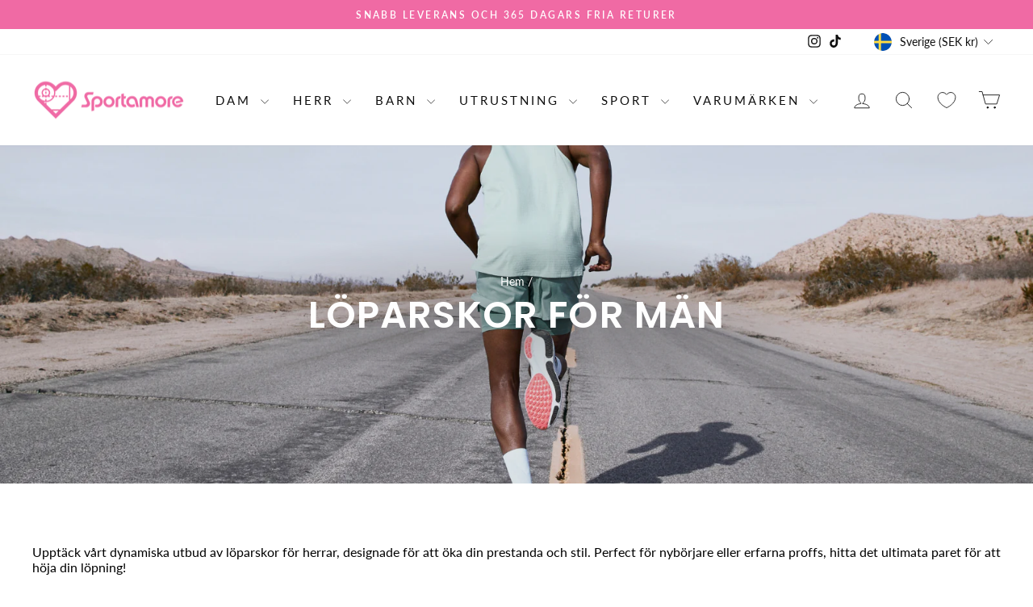

--- FILE ---
content_type: text/html; charset=utf-8
request_url: https://sportamore.com/collections/mens-running-shoes
body_size: 194988
content:
<!doctype html>
<html class="no-js" lang="sv" dir="ltr" data-market="sv-SE">
<head>
  <script src="//sportamore.com/cdn/shop/files/pandectes-rules.js?v=7533689036396971512"></script>

  <meta charset="utf-8">
  <meta http-equiv="X-UA-Compatible" content="IE=edge,chrome=1">
  <meta name="viewport" content="width=device-width,initial-scale=1">
  <meta name="theme-color" content="#f06aa4">
  <link rel="canonical" href="https://sportamore.com/collections/mens-running-shoes">
  <link rel="preconnect" href="https://cdn.shopify.com" crossorigin>
  <link rel="preconnect" href="https://fonts.shopifycdn.com" crossorigin>
  <link rel="dns-prefetch" href="https://productreviews.shopifycdn.com">
  <link rel="dns-prefetch" href="https://ajax.googleapis.com">
  <link rel="dns-prefetch" href="https://maps.googleapis.com">
  <link rel="dns-prefetch" href="https://maps.gstatic.com"><link rel="shortcut icon" href="//sportamore.com/cdn/shop/files/sportamore-64x16-hearth_PINK_32x32.png?v=1685452406" type="image/png" /><title>Löparskor för män - Sportamore.com
</title>
<meta name="description" content="Köp Löparskor för herr online på Sportamore! Utforska sportkläder från 400+ populära varumärken. Snabba leveranser &amp; fria returer!"><meta property="og:site_name" content="Sportamore.com">
  <meta property="og:url" content="https://sportamore.com/collections/mens-running-shoes">
  <meta property="og:title" content="Löparskor för män - Sportamore.com">
  <meta property="og:type" content="website">
  <meta property="og:description" content="Köp Löparskor för herr online på Sportamore! Utforska sportkläder från 400+ populära varumärken. Snabba leveranser &amp; fria returer!"><meta property="og:image" content="http://sportamore.com/cdn/shop/collections/category1_running_rf_16_9.jpg?v=1727269511">
    <meta property="og:image:secure_url" content="https://sportamore.com/cdn/shop/collections/category1_running_rf_16_9.jpg?v=1727269511">
    <meta property="og:image:width" content="1600">
    <meta property="og:image:height" content="900"><meta name="twitter:site" content="@">
  <meta name="twitter:card" content="summary_large_image">
  <meta name="twitter:title" content="Löparskor för män - Sportamore.com">
  <meta name="twitter:description" content="Köp Löparskor för herr online på Sportamore! Utforska sportkläder från 400+ populära varumärken. Snabba leveranser &amp; fria returer!">
<style data-shopify>@font-face {
  font-family: Poppins;
  font-weight: 600;
  font-style: normal;
  font-display: swap;
  src: url("//sportamore.com/cdn/fonts/poppins/poppins_n6.aa29d4918bc243723d56b59572e18228ed0786f6.woff2") format("woff2"),
       url("//sportamore.com/cdn/fonts/poppins/poppins_n6.5f815d845fe073750885d5b7e619ee00e8111208.woff") format("woff");
}

  @font-face {
  font-family: Lato;
  font-weight: 400;
  font-style: normal;
  font-display: swap;
  src: url("//sportamore.com/cdn/fonts/lato/lato_n4.c3b93d431f0091c8be23185e15c9d1fee1e971c5.woff2") format("woff2"),
       url("//sportamore.com/cdn/fonts/lato/lato_n4.d5c00c781efb195594fd2fd4ad04f7882949e327.woff") format("woff");
}


  @font-face {
  font-family: Lato;
  font-weight: 600;
  font-style: normal;
  font-display: swap;
  src: url("//sportamore.com/cdn/fonts/lato/lato_n6.38d0e3b23b74a60f769c51d1df73fac96c580d59.woff2") format("woff2"),
       url("//sportamore.com/cdn/fonts/lato/lato_n6.3365366161bdcc36a3f97cfbb23954d8c4bf4079.woff") format("woff");
}

  @font-face {
  font-family: Lato;
  font-weight: 400;
  font-style: italic;
  font-display: swap;
  src: url("//sportamore.com/cdn/fonts/lato/lato_i4.09c847adc47c2fefc3368f2e241a3712168bc4b6.woff2") format("woff2"),
       url("//sportamore.com/cdn/fonts/lato/lato_i4.3c7d9eb6c1b0a2bf62d892c3ee4582b016d0f30c.woff") format("woff");
}

  @font-face {
  font-family: Lato;
  font-weight: 600;
  font-style: italic;
  font-display: swap;
  src: url("//sportamore.com/cdn/fonts/lato/lato_i6.ab357ee5069e0603c2899b31e2b8ae84c4a42a48.woff2") format("woff2"),
       url("//sportamore.com/cdn/fonts/lato/lato_i6.3164fed79d7d987c1390528781c7c2f59ac7a746.woff") format("woff");
}

</style><link href="//sportamore.com/cdn/shop/t/39/assets/theme.css?v=137234333993790815221744812093" rel="stylesheet" type="text/css" media="all" />
<style data-shopify>:root {
    --typeHeaderPrimary: Poppins;
    --typeHeaderFallback: sans-serif;
    --typeHeaderSize: 32px;
    --typeHeaderWeight: 600;
    --typeHeaderLineHeight: 1;
    --typeHeaderSpacing: 0.025em;

    --typeBasePrimary:Lato;
    --typeBaseFallback:sans-serif;
    --typeBaseSize: 16px;
    --typeBaseWeight: 400;
    --typeBaseSpacing: 0.0em;
    --typeBaseLineHeight: 1.2;
    --typeBaselineHeightMinus01: 1.1;

    --typeCollectionTitle: 20px;

    --iconWeight: 2px;
    --iconLinecaps: round;

    
        --buttonRadius: 50px;
    

    --colorGridOverlayOpacity: 0.1;
    }

    .placeholder-content {
    background-image: linear-gradient(100deg, #f7f7f7 40%, #efefef 63%, #f7f7f7 79%);
    }</style><script>
    document.documentElement.className = document.documentElement.className.replace('no-js', 'js');

    window.theme = window.theme || {};
    theme.routes = {
      home: "/",
      cart: "/cart.js",
      cartPage: "/cart",
      cartAdd: "/cart/add.js",
      cartChange: "/cart/change.js",
      search: "/search",
      predictiveSearch: "/search/suggest"
    };
    theme.strings = {
      soldOut: "Utsåld",
      unavailable: "Inte tillgänglig",
      inStockLabel: "Finns i lager, redo att skickas",
      oneStockLabel: "Lågt lager - [count] produkter kvar",
      otherStockLabel: "Lågt lager - [count] produkter kvar",
      willNotShipUntil: "Klar att skickas [date]",
      willBeInStockAfter: "Åter i lager [date]",
      waitingForStock: "Väntar på påfyllning",
      savePrice: "(-[saved_amount])",
      cartEmpty: "Din varukorg är för närvarande tom.",
      cartTermsConfirmation: "Du måste godkänna försäljningsvillkoren för att kunna checka ut",
      searchCollections: "Produktkollektioner",
      searchPages: "Sidor:",
      searchArticles: "Artiklar:",
      productFrom: "från ",
      maxQuantity: "Du kan bara ha [quantity] av [title] i din varukorg."
    };
    theme.settings = {
      cartType: "drawer",
      isCustomerTemplate: false,
      moneyFormat: "{{amount_no_decimals}} kr",
      saveType: "percent",
      productImageSize: "square",
      productImageCover: false,
      predictiveSearch: false,
      predictiveSearchType: null,
      predictiveSearchVendor: false,
      predictiveSearchPrice: false,
      quickView: false,
      themeName: 'Impulse',
      themeVersion: "7.4.0"
    };
  </script>

  <script>window.performance && window.performance.mark && window.performance.mark('shopify.content_for_header.start');</script><meta name="facebook-domain-verification" content="u8fhacqn8v91tilg8zr6940eu9f0u5">
<meta name="google-site-verification" content="4qtXUeL6LgIKiNize0eGFCKJ2oQbF1WFPzkxkwcnusA">
<meta id="shopify-digital-wallet" name="shopify-digital-wallet" content="/66011889900/digital_wallets/dialog">
<meta name="shopify-checkout-api-token" content="0a766b4472ca8f33dbe7cfdc9d5333de">
<link rel="alternate" type="application/atom+xml" title="Feed" href="/collections/mens-running-shoes.atom" />
<link rel="next" href="/collections/mens-running-shoes?page=2">
<link rel="alternate" hreflang="x-default" href="https://sportamore.com/collections/mens-running-shoes">
<link rel="alternate" hreflang="de-AT" href="https://sportamore.com/de-at/collections/mens-running-shoes">
<link rel="alternate" hreflang="nl-BE" href="https://sportamore.com/nl-be/collections/mens-running-shoes">
<link rel="alternate" hreflang="fr-BE" href="https://sportamore.com/fr-be/collections/mens-running-shoes">
<link rel="alternate" hreflang="cs-CZ" href="https://sportamore.com/cs-cz/collections/mens-running-shoes">
<link rel="alternate" hreflang="da-DK" href="https://sportamore.com/da-dk/collections/mens-running-shoes">
<link rel="alternate" hreflang="en-GB" href="https://sportamore.com/en-gb/collections/mens-running-shoes">
<link rel="alternate" hreflang="et-EE" href="https://sportamore.com/et-ee/collections/mens-running-shoes">
<link rel="alternate" hreflang="fi-FI" href="https://sportamore.com/fi-fi/collections/mens-running-shoes">
<link rel="alternate" hreflang="fr-FR" href="https://sportamore.com/fr-fr/collections/mens-running-shoes">
<link rel="alternate" hreflang="de-DE" href="https://sportamore.com/de-de/collections/mens-running-shoes">
<link rel="alternate" hreflang="is-IS" href="https://sportamore.com/is-is/collections/mens-running-shoes">
<link rel="alternate" hreflang="en-IE" href="https://sportamore.com/en-ie/collections/mens-running-shoes">
<link rel="alternate" hreflang="it-IT" href="https://sportamore.com/it-it/collections/mens-running-shoes">
<link rel="alternate" hreflang="lv-LV" href="https://sportamore.com/lv-lv/collections/mens-running-shoes">
<link rel="alternate" hreflang="lt-LT" href="https://sportamore.com/lt-lt/collections/mens-running-shoes">
<link rel="alternate" hreflang="fr-LU" href="https://sportamore.com/fr-lu/collections/mens-running-shoes">
<link rel="alternate" hreflang="nl-NL" href="https://sportamore.com/nl-nl/collections/mens-running-shoes">
<link rel="alternate" hreflang="no-NO" href="https://sportamore.com/no-no/collections/mens-running-shoes">
<link rel="alternate" hreflang="pl-PL" href="https://sportamore.com/pl-pl/collections/mens-running-shoes">
<link rel="alternate" hreflang="pt-PT" href="https://sportamore.com/pt-pt/collections/mens-running-shoes">
<link rel="alternate" hreflang="sk-SK" href="https://sportamore.com/sk-sk/collections/mens-running-shoes">
<link rel="alternate" hreflang="sl-SI" href="https://sportamore.com/sl-si/collections/mens-running-shoes">
<link rel="alternate" hreflang="es-ES" href="https://sportamore.com/es-es/collections/mens-running-shoes">
<link rel="alternate" hreflang="de-CH" href="https://sportamore.com/de-ch/collections/mens-running-shoes">
<link rel="alternate" hreflang="sv-SE" href="https://sportamore.com/collections/mens-running-shoes">
<link rel="alternate" type="application/json+oembed" href="https://sportamore.com/collections/mens-running-shoes.oembed">
<script async="async" src="/checkouts/internal/preloads.js?locale=sv-SE"></script>
<script id="apple-pay-shop-capabilities" type="application/json">{"shopId":66011889900,"countryCode":"SE","currencyCode":"SEK","merchantCapabilities":["supports3DS"],"merchantId":"gid:\/\/shopify\/Shop\/66011889900","merchantName":"Sportamore.com","requiredBillingContactFields":["postalAddress","email","phone"],"requiredShippingContactFields":["postalAddress","email","phone"],"shippingType":"shipping","supportedNetworks":["visa","maestro","masterCard","amex"],"total":{"type":"pending","label":"Sportamore.com","amount":"1.00"},"shopifyPaymentsEnabled":true,"supportsSubscriptions":true}</script>
<script id="shopify-features" type="application/json">{"accessToken":"0a766b4472ca8f33dbe7cfdc9d5333de","betas":["rich-media-storefront-analytics"],"domain":"sportamore.com","predictiveSearch":true,"shopId":66011889900,"locale":"sv"}</script>
<script>var Shopify = Shopify || {};
Shopify.shop = "sportamore-com.myshopify.com";
Shopify.locale = "sv";
Shopify.currency = {"active":"SEK","rate":"1.0"};
Shopify.country = "SE";
Shopify.theme = {"name":"Updated copy of Impulse - LH pris kommunikation","id":157830021465,"schema_name":"Impulse","schema_version":"7.4.0","theme_store_id":857,"role":"main"};
Shopify.theme.handle = "null";
Shopify.theme.style = {"id":null,"handle":null};
Shopify.cdnHost = "sportamore.com/cdn";
Shopify.routes = Shopify.routes || {};
Shopify.routes.root = "/";</script>
<script type="module">!function(o){(o.Shopify=o.Shopify||{}).modules=!0}(window);</script>
<script>!function(o){function n(){var o=[];function n(){o.push(Array.prototype.slice.apply(arguments))}return n.q=o,n}var t=o.Shopify=o.Shopify||{};t.loadFeatures=n(),t.autoloadFeatures=n()}(window);</script>
<script id="shop-js-analytics" type="application/json">{"pageType":"collection"}</script>
<script defer="defer" async type="module" src="//sportamore.com/cdn/shopifycloud/shop-js/modules/v2/client.init-shop-cart-sync_CXYyZ4fL.sv.esm.js"></script>
<script defer="defer" async type="module" src="//sportamore.com/cdn/shopifycloud/shop-js/modules/v2/chunk.common_g4tyYgt9.esm.js"></script>
<script defer="defer" async type="module" src="//sportamore.com/cdn/shopifycloud/shop-js/modules/v2/chunk.modal_Cvo1pF9R.esm.js"></script>
<script type="module">
  await import("//sportamore.com/cdn/shopifycloud/shop-js/modules/v2/client.init-shop-cart-sync_CXYyZ4fL.sv.esm.js");
await import("//sportamore.com/cdn/shopifycloud/shop-js/modules/v2/chunk.common_g4tyYgt9.esm.js");
await import("//sportamore.com/cdn/shopifycloud/shop-js/modules/v2/chunk.modal_Cvo1pF9R.esm.js");

  window.Shopify.SignInWithShop?.initShopCartSync?.({"fedCMEnabled":true,"windoidEnabled":true});

</script>
<script>(function() {
  var isLoaded = false;
  function asyncLoad() {
    if (isLoaded) return;
    isLoaded = true;
    var urls = ["https:\/\/cdn.instantbrandpage.lowfruitsolutions.com\/767c03cc37f63c64012b3fe02d491ff6\/featured-slider-35eb460fa8c7439c19ede1901ffc41f3.js?shop=sportamore-com.myshopify.com","https:\/\/cdn.instantbrandpage.lowfruitsolutions.com\/767c03cc37f63c64012b3fe02d491ff6\/brand-page-7bbe7c8eca4dff40a67179230b242025.js?shop=sportamore-com.myshopify.com","https:\/\/ecommplugins-scripts.trustpilot.com\/v2.1\/js\/header.min.js?settings=eyJrZXkiOiJjVXlCVlZkSDlvQUFMS3VLIiwicyI6Im5vbmUifQ==\u0026shop=sportamore-com.myshopify.com","https:\/\/ecommplugins-trustboxsettings.trustpilot.com\/sportamore-com.myshopify.com.js?settings=1717059158259\u0026shop=sportamore-com.myshopify.com","https:\/\/widget.trustpilot.com\/bootstrap\/v5\/tp.widget.sync.bootstrap.min.js?shop=sportamore-com.myshopify.com"];
    for (var i = 0; i < urls.length; i++) {
      var s = document.createElement('script');
      s.type = 'text/javascript';
      s.async = true;
      s.src = urls[i];
      var x = document.getElementsByTagName('script')[0];
      x.parentNode.insertBefore(s, x);
    }
  };
  if(window.attachEvent) {
    window.attachEvent('onload', asyncLoad);
  } else {
    window.addEventListener('load', asyncLoad, false);
  }
})();</script>
<script id="__st">var __st={"a":66011889900,"offset":3600,"reqid":"f9ca9bbe-d9cb-4286-9d45-00a6c7ebb86f-1769562833","pageurl":"sportamore.com\/collections\/mens-running-shoes","u":"2a78f631b794","p":"collection","rtyp":"collection","rid":411379630316};</script>
<script>window.ShopifyPaypalV4VisibilityTracking = true;</script>
<script id="captcha-bootstrap">!function(){'use strict';const t='contact',e='account',n='new_comment',o=[[t,t],['blogs',n],['comments',n],[t,'customer']],c=[[e,'customer_login'],[e,'guest_login'],[e,'recover_customer_password'],[e,'create_customer']],r=t=>t.map((([t,e])=>`form[action*='/${t}']:not([data-nocaptcha='true']) input[name='form_type'][value='${e}']`)).join(','),a=t=>()=>t?[...document.querySelectorAll(t)].map((t=>t.form)):[];function s(){const t=[...o],e=r(t);return a(e)}const i='password',u='form_key',d=['recaptcha-v3-token','g-recaptcha-response','h-captcha-response',i],f=()=>{try{return window.sessionStorage}catch{return}},m='__shopify_v',_=t=>t.elements[u];function p(t,e,n=!1){try{const o=window.sessionStorage,c=JSON.parse(o.getItem(e)),{data:r}=function(t){const{data:e,action:n}=t;return t[m]||n?{data:e,action:n}:{data:t,action:n}}(c);for(const[e,n]of Object.entries(r))t.elements[e]&&(t.elements[e].value=n);n&&o.removeItem(e)}catch(o){console.error('form repopulation failed',{error:o})}}const l='form_type',E='cptcha';function T(t){t.dataset[E]=!0}const w=window,h=w.document,L='Shopify',v='ce_forms',y='captcha';let A=!1;((t,e)=>{const n=(g='f06e6c50-85a8-45c8-87d0-21a2b65856fe',I='https://cdn.shopify.com/shopifycloud/storefront-forms-hcaptcha/ce_storefront_forms_captcha_hcaptcha.v1.5.2.iife.js',D={infoText:'Skyddas av hCaptcha',privacyText:'Integritet',termsText:'Villkor'},(t,e,n)=>{const o=w[L][v],c=o.bindForm;if(c)return c(t,g,e,D).then(n);var r;o.q.push([[t,g,e,D],n]),r=I,A||(h.body.append(Object.assign(h.createElement('script'),{id:'captcha-provider',async:!0,src:r})),A=!0)});var g,I,D;w[L]=w[L]||{},w[L][v]=w[L][v]||{},w[L][v].q=[],w[L][y]=w[L][y]||{},w[L][y].protect=function(t,e){n(t,void 0,e),T(t)},Object.freeze(w[L][y]),function(t,e,n,w,h,L){const[v,y,A,g]=function(t,e,n){const i=e?o:[],u=t?c:[],d=[...i,...u],f=r(d),m=r(i),_=r(d.filter((([t,e])=>n.includes(e))));return[a(f),a(m),a(_),s()]}(w,h,L),I=t=>{const e=t.target;return e instanceof HTMLFormElement?e:e&&e.form},D=t=>v().includes(t);t.addEventListener('submit',(t=>{const e=I(t);if(!e)return;const n=D(e)&&!e.dataset.hcaptchaBound&&!e.dataset.recaptchaBound,o=_(e),c=g().includes(e)&&(!o||!o.value);(n||c)&&t.preventDefault(),c&&!n&&(function(t){try{if(!f())return;!function(t){const e=f();if(!e)return;const n=_(t);if(!n)return;const o=n.value;o&&e.removeItem(o)}(t);const e=Array.from(Array(32),(()=>Math.random().toString(36)[2])).join('');!function(t,e){_(t)||t.append(Object.assign(document.createElement('input'),{type:'hidden',name:u})),t.elements[u].value=e}(t,e),function(t,e){const n=f();if(!n)return;const o=[...t.querySelectorAll(`input[type='${i}']`)].map((({name:t})=>t)),c=[...d,...o],r={};for(const[a,s]of new FormData(t).entries())c.includes(a)||(r[a]=s);n.setItem(e,JSON.stringify({[m]:1,action:t.action,data:r}))}(t,e)}catch(e){console.error('failed to persist form',e)}}(e),e.submit())}));const S=(t,e)=>{t&&!t.dataset[E]&&(n(t,e.some((e=>e===t))),T(t))};for(const o of['focusin','change'])t.addEventListener(o,(t=>{const e=I(t);D(e)&&S(e,y())}));const B=e.get('form_key'),M=e.get(l),P=B&&M;t.addEventListener('DOMContentLoaded',(()=>{const t=y();if(P)for(const e of t)e.elements[l].value===M&&p(e,B);[...new Set([...A(),...v().filter((t=>'true'===t.dataset.shopifyCaptcha))])].forEach((e=>S(e,t)))}))}(h,new URLSearchParams(w.location.search),n,t,e,['guest_login'])})(!0,!0)}();</script>
<script integrity="sha256-4kQ18oKyAcykRKYeNunJcIwy7WH5gtpwJnB7kiuLZ1E=" data-source-attribution="shopify.loadfeatures" defer="defer" src="//sportamore.com/cdn/shopifycloud/storefront/assets/storefront/load_feature-a0a9edcb.js" crossorigin="anonymous"></script>
<script data-source-attribution="shopify.dynamic_checkout.dynamic.init">var Shopify=Shopify||{};Shopify.PaymentButton=Shopify.PaymentButton||{isStorefrontPortableWallets:!0,init:function(){window.Shopify.PaymentButton.init=function(){};var t=document.createElement("script");t.src="https://sportamore.com/cdn/shopifycloud/portable-wallets/latest/portable-wallets.sv.js",t.type="module",document.head.appendChild(t)}};
</script>
<script data-source-attribution="shopify.dynamic_checkout.buyer_consent">
  function portableWalletsHideBuyerConsent(e){var t=document.getElementById("shopify-buyer-consent"),n=document.getElementById("shopify-subscription-policy-button");t&&n&&(t.classList.add("hidden"),t.setAttribute("aria-hidden","true"),n.removeEventListener("click",e))}function portableWalletsShowBuyerConsent(e){var t=document.getElementById("shopify-buyer-consent"),n=document.getElementById("shopify-subscription-policy-button");t&&n&&(t.classList.remove("hidden"),t.removeAttribute("aria-hidden"),n.addEventListener("click",e))}window.Shopify?.PaymentButton&&(window.Shopify.PaymentButton.hideBuyerConsent=portableWalletsHideBuyerConsent,window.Shopify.PaymentButton.showBuyerConsent=portableWalletsShowBuyerConsent);
</script>
<script data-source-attribution="shopify.dynamic_checkout.cart.bootstrap">document.addEventListener("DOMContentLoaded",(function(){function t(){return document.querySelector("shopify-accelerated-checkout-cart, shopify-accelerated-checkout")}if(t())Shopify.PaymentButton.init();else{new MutationObserver((function(e,n){t()&&(Shopify.PaymentButton.init(),n.disconnect())})).observe(document.body,{childList:!0,subtree:!0})}}));
</script>
<link id="shopify-accelerated-checkout-styles" rel="stylesheet" media="screen" href="https://sportamore.com/cdn/shopifycloud/portable-wallets/latest/accelerated-checkout-backwards-compat.css" crossorigin="anonymous">
<style id="shopify-accelerated-checkout-cart">
        #shopify-buyer-consent {
  margin-top: 1em;
  display: inline-block;
  width: 100%;
}

#shopify-buyer-consent.hidden {
  display: none;
}

#shopify-subscription-policy-button {
  background: none;
  border: none;
  padding: 0;
  text-decoration: underline;
  font-size: inherit;
  cursor: pointer;
}

#shopify-subscription-policy-button::before {
  box-shadow: none;
}

      </style>

<script>window.performance && window.performance.mark && window.performance.mark('shopify.content_for_header.end');</script>

  <script src="//sportamore.com/cdn/shop/t/39/assets/vendor-scripts-v11.js" defer="defer"></script><link rel="stylesheet" href="//sportamore.com/cdn/shop/t/39/assets/country-flags.css"><script src="//sportamore.com/cdn/shop/t/39/assets/theme.js?v=66447858802808184731705654503" defer="defer"></script>
<!-- BEGIN app block: shopify://apps/pandectes-gdpr/blocks/banner/58c0baa2-6cc1-480c-9ea6-38d6d559556a -->
  
    
      <!-- TCF is active, scripts are loaded above -->
      
      <script>
        
          window.PandectesSettings = {"store":{"id":66011889900,"plan":"plus","theme":"Updated copy of Impulse - LH pris kommunikation","primaryLocale":"en","adminMode":false,"headless":false,"storefrontRootDomain":"","checkoutRootDomain":"","storefrontAccessToken":""},"tsPublished":1744608761,"declaration":{"declDays":"","declName":"","declPath":"","declType":"","isActive":false,"showType":true,"declHours":"","declYears":"","declDomain":"","declMonths":"","declMinutes":"","declPurpose":"","declSeconds":"","declSession":"","showPurpose":false,"declProvider":"","showProvider":true,"declIntroText":"","declRetention":"","declFirstParty":"","declThirdParty":"","showDateGenerated":true},"language":{"unpublished":[],"languageMode":"Multilingual","fallbackLanguage":"en","languageDetection":"locale","languagesSupported":["cs","da","nl","et","fi","fr","de","is","it","lv","lt","no","pl","pt","sk","sl","es","sv"]},"texts":{"managed":{"headerText":{"cs":"ZÁLEŽÍ NÁM NA VAŠEM SOUKROMÍ","da":"VI BEKYMRER OS OM DIT PRIVATLIV","de":"WIR KÜMMERN UNS UM IHRE PRIVATSPHÄRE","en":"WE CARE ABOUT YOUR PRIVACY","es":"NOS PREOCUPAMOS POR TU PRIVACIDAD","et":"ME HOOLIME TEIE PRIVAATSUSE KOHTA","fi":"VÄLITÄMME YKSITYISYYDESTÄSI","fr":"NOUS NOUS SOUCIONS DE VOTRE VIE PRIVÉE","it":"CI IMPORTA DELLA TUA PRIVACY","lt":"MUMS RŪPINA JŪSŲ PRIVATUMAS","lv":"MĒS RŪPĒJAM JŪSU PRIVATUMS","nl":"WIJ ZORGEN VOOR UW PRIVACY","pl":"DBAMY O TWOJĄ PRYWATNOŚĆ","pt":"NÓS NOS PREOCUPAMOS COM SUA PRIVACIDADE","sk":"ZÁLEŽÍ NÁM NA VAŠOM SÚKROMÍ","sl":"SKRB NAM je VAŠA ZASEBNOST","sv":"VI SKRÄDDARSYR DIN UPPLEVELSE","no":"VI BRYR OSS OM PERSONVERNET DITT","is":"Okkur þykir vænt um persónuvernd þína"},"consentText":{"cs":"Používáme soubory cookie a další technologie k udržení spolehlivosti a bezpečnosti našich webových stránek, k měření výkonu a poskytování personalizovaného zážitku z nakupování.","da":"Vi bruger cookies og andre teknologier til at holde vores websted pålideligt og sikkert, til at måle ydeevne og give en personlig købsoplevelse.","de":"Wir verwenden Cookies und andere Technologien, um unsere Website zuverlässig und sicher zu halten, die Leistung zu messen und ein personalisiertes Einkaufserlebnis zu bieten.","en":"We use cookies to keep our website reliable and secure, to measure performance and to provide a personalized shopping experience.","es":"Usamos cookies y otras tecnologías para mantener nuestro sitio web confiable y seguro, para medir el rendimiento y brindar una experiencia de compra personalizada.","et":"Kasutame küpsiseid ja muid tehnoloogiaid, et hoida meie veebisait usaldusväärne ja turvaline, mõõta toimivust ja pakkuda isikupärastatud ostukogemust.","fi":"Käytämme evästeitä ja muita teknologiaa pitääksemme verkkosivustomme luotettavana ja turvallisena, mitataksemme suorituskykyä ja tarjotaksemme sinulle yksilöllisen ostokokemuksen.","fr":"Nous utilisons des cookies et d'autres technologies pour assurer la fiabilité et la sécurité de notre site Web, mesurer les performances et offrir une expérience d'achat personnalisée.","it":"Utilizziamo i cookie e altre tecnologie per mantenere il nostro sito Web affidabile e sicuro, per misurare le prestazioni e fornire un'esperienza di acquisto personalizzata.","lt":"Naudojame slapukus ir kitas technologijas, kad mūsų svetainė būtų patikima ir saugi, įvertintume našumą ir suteiktume individualizuotą apsipirkimo patirtį.","lv":"Mēs izmantojam sīkfailus un citas tehnoloģijas, lai mūsu vietne būtu uzticama un droša, novērtētu veiktspēju un nodrošinātu personalizētu iepirkšanās pieredzi.","nl":"We gebruiken cookies en andere technologieën om onze website betrouwbaar en veilig te houden, de prestaties te meten en een gepersonaliseerde winkelervaring te bieden.","pl":"Używamy plików cookie i innych technologii, aby nasza witryna była niezawodna i bezpieczna, aby mierzyć wydajność i zapewniać spersonalizowane zakupy.","pt":"Usamos cookies e outras tecnologias para manter nosso site confiável e seguro, para medir o desempenho e fornecer uma experiência de compra personalizada.","sk":"Používame súbory cookie a ďalšie technológie, aby sme udržali našu webovú stránku spoľahlivú a zabezpečenú, aby sme merali výkonnosť a poskytovali personalizovaný zážitok z nakupovania.","sl":"Piškotke in druge tehnologije uporabljamo za zagotavljanje zanesljivosti in varnosti naše spletne strani, za merjenje učinkovitosti in zagotavljanje prilagojene nakupovalne izkušnje.","sv":"Vi använder cookies för att hålla vår webbplats pålitlig och säker, för att mäta prestanda och för att ge en personlig shoppingupplevelse.","no":"Vi bruker informasjonskapsler og lignende teknologier for å holde nettsiden vår pålitelig og sikker, for å måle ytelse og gi en personlig handleopplevelse.","is":"Við notum vafrakökur og aðra tækni til að halda vefsíðunni okkar áreiðanlegri og öruggri, til að mæla frammistöðu og veita persónulega verslunarupplifun."},"linkText":{"cs":"Zjistěte více","da":"Få mere at vide","de":"Erfahren Sie mehr","en":"Learn more","es":"Aprende más","et":"Lisateavet","fi":"Lue lisää","fr":"Apprendre encore plus","it":"Saperne di più","lt":"Sužinokite daugiau","lv":"Uzzināt vairāk","nl":"Kom meer te weten","pl":"Ucz się więcej","pt":"Saber mais","sk":"Uč sa viac","sl":"Nauči se več","sv":"Läs mer","no":"Les mer","is":"Læra meira"},"imprintText":{"cs":"Otisk","da":"Aftryk","de":"Impressum","en":"Imprint","es":"Imprimir","et":"Imprint","fi":"Jälki","fr":"Imprimer","it":"Impronta","lt":"Įspaudas","lv":"Nospiedums","nl":"Afdruk","pl":"Odcisk","pt":"Imprimir","sk":"odtlačok","sl":"Odtis","sv":"Avtryck","no":"Avtrykk","is":"Áletrun"},"googleLinkText":{"cs":"Zásady ochrany soukromí Google","da":"Googles privatlivsbetingelser","de":"Googles Datenschutzbestimmungen","en":"Google's Privacy Terms","es":"Términos de privacidad de Google","et":"Google'i privaatsustingimused","fi":"Googlen tietosuojaehdot","fr":"Conditions de confidentialité de Google","it":"Termini sulla privacy di Google","lt":"Google privatumo sąlygos","lv":"Google konfidencialitātes noteikumi","nl":"Privacyvoorwaarden van Google","pl":"Warunki prywatności Google","pt":"Termos de Privacidade do Google","sk":"Podmienky ochrany súkromia Google","sl":"Googlov pravilnik o zasebnosti","sv":"Googles sekretessvillkor"},"allowButtonText":{"cs":"Pokračovat","da":"Fortsæt til","de":"Weitermachen","en":"Continue","es":"Continuar","et":"Jätka","fi":"Jatka","fr":"Continuer","it":"Continua","lt":"Tęsti","lv":"Turpināt","nl":"Doorgaan","pl":"Kontynuować","pt":"Continuar","sk":"ďalej","sl":"Nadaljuj","sv":"Fortsätt","no":"Fortsette","is":"Halda áfram"},"denyButtonText":{"cs":"Pokles","da":"Nedgang","de":"Abfall","en":"Decline","es":"Rechazar","et":"Keeldumine","fi":"Hylkää","fr":"Déclin","it":"Declino","lt":"Atmesti","lv":"Noraidīt","nl":"Afwijzen","pl":"Spadek","pt":"Declínio","sk":"Odmietnuť","sl":"Zavrni","sv":"Avböj","no":"Avslå","is":"Afneita"},"dismissButtonText":{"cs":"OK","da":"Okay","de":"OK","en":"Ok","es":"De acuerdo","et":"Okei","fi":"Ok","fr":"D'accord","it":"OK","lt":"Gerai","lv":"Labi","nl":"OK","pl":"OK","pt":"OK","sk":"Dobre","sl":"V redu","sv":"Ok","no":"Ok","is":"Allt í lagi"},"leaveSiteButtonText":{"cs":"Opustit tento web","da":"Forlad dette websted","de":"Verlassen Sie diese Seite","en":"Leave this site","es":"dejar este sitio","et":"Lahku sellelt saidilt","fi":"Poistu tältä sivustolta","fr":"Quitter ce site","it":"Lascia questo sito","lt":"Palikite šią svetainę","lv":"Atstāt šo vietni","nl":"Verlaat deze site","pl":"Opuść tę witrynę","pt":"Sair deste site","sk":"Opustite túto stránku","sl":"Zapusti to spletno mesto","sv":"Lämna den här webbplatsen","no":"Forlat denne siden","is":"Farðu frá þessari síðu"},"preferencesButtonText":{"cs":"Nastavení","da":"Dine indstillinger","de":"Einstellungen","en":"Settings","es":"Ajustes","et":"Seaded","fi":"Asetukset","fr":"Paramètres","it":"Impostazioni","lt":"Nustatymai","lv":"Iestatījumi","nl":"Instellingen","pl":"Ustawienia","pt":"Configurações","sk":"nastavenie","sl":"nastavitve","sv":"Inställningar","no":"Innstillinger","is":"Stillingar"},"cookiePolicyText":{"cs":"Zásady používání souborů cookie","da":"Cookiepolitik","de":"Cookie-Richtlinie","en":"Cookie policy","es":"Política de cookies","et":"Küpsiste poliitika","fi":"Evästekäytäntö","fr":"Politique relative aux cookies","it":"Gestione dei Cookie","lt":"Slapukų politika","lv":"Sīkdatņu politika","nl":"Cookie beleid","pl":"Polityka Cookie","pt":"política de cookies","sk":"Zásady používania súborov cookie","sl":"Politika piškotkov","sv":"Cookiepolicy","no":"Cookie policy","is":"Cookie stefna"},"preferencesPopupTitleText":{"cs":"Spravujte předvolby souhlasu","da":"Administrer samtykkepræferencer","de":"Einwilligungspräferenzen verwalten","en":"Manage consent preferences","es":"Administrar preferencias de consentimiento","et":"Hallake nõusoleku eelistusi","fi":"Hallinnoi suostumusasetuksia","fr":"Gérer les préférences de consentement","it":"Gestisci le preferenze di consenso","lt":"Tvarkykite sutikimo nuostatas","lv":"Pārvaldiet piekrišanas preferences","nl":"Toestemmingsvoorkeuren beheren","pl":"Zarządzaj preferencjami dotyczącymi zgody","pt":"Gerenciar preferências de consentimento","sk":"Spravujte predvoľby súhlasu","sl":"Upravljajte nastavitve soglasja","sv":"Hantera samtyckespreferenser","no":"Administrer samtykkepreferanser","is":"Stjórna samþykkisstillingum"},"preferencesPopupIntroText":{"cs":"Soubory cookie používáme k optimalizaci funkčnosti webu, analýze výkonu a poskytování personalizovaného zážitku. Některé soubory cookie jsou nezbytné pro správné fungování a fungování webových stránek. Tyto soubory cookie nelze zakázat. V tomto okně můžete spravovat své preference souborů cookie.","da":"Vi bruger cookies til at optimere hjemmesidens funktionalitet, analysere ydeevnen og give dig en personlig oplevelse. Nogle cookies er nødvendige for at få hjemmesiden til at fungere og fungere korrekt. Disse cookies kan ikke deaktiveres. I dette vindue kan du administrere dine præferencer for cookies.","de":"Wir verwenden Cookies, um die Funktionalität der Website zu optimieren, die Leistung zu analysieren und Ihnen ein personalisiertes Erlebnis zu bieten. Einige Cookies sind unerlässlich, damit die Website ordnungsgemäß funktioniert und funktioniert. Diese Cookies können nicht deaktiviert werden. In diesem Fenster können Sie Ihre Präferenz für Cookies verwalten.","en":"We use cookies to optimize website functionality, analyze the performance, and provide personalized experience to you. Some cookies are essential to make the website operate and function correctly. Those cookies cannot be disabled. In this window you can manage your preference of cookies.","es":"Usamos cookies para optimizar la funcionalidad del sitio web, analizar el rendimiento y brindarle una experiencia personalizada. Algunas cookies son esenciales para que el sitio web funcione y funcione correctamente. Esas cookies no se pueden deshabilitar. En esta ventana puede gestionar su preferencia de cookies.","et":"Kasutame küpsiseid, et optimeerida veebisaidi funktsionaalsust, analüüsida toimivust ja pakkuda teile isikupärastatud kogemust. Mõned küpsised on veebisaidi korrektseks toimimiseks ja toimimiseks hädavajalikud. Neid küpsiseid ei saa keelata. Selles aknas saate hallata küpsiste eelistusi.","fi":"Käytämme evästeitä optimoidaksemme verkkosivuston toimivuutta, analysoidaksemme suorituskykyä ja tarjotaksemme sinulle henkilökohtaisen käyttökokemuksen. Jotkut evästeet ovat välttämättömiä, jotta sivusto toimisi ja toimisi oikein. Näitä evästeitä ei voi poistaa käytöstä. Tässä ikkunassa voit hallita evästeasetuksiasi.","fr":"Nous utilisons des cookies pour optimiser les fonctionnalités du site Web, analyser les performances et vous offrir une expérience personnalisée. Certains cookies sont indispensables au bon fonctionnement et au bon fonctionnement du site Web. Ces cookies ne peuvent pas être désactivés. Dans cette fenêtre, vous pouvez gérer vos préférences en matière de cookies.","it":"Utilizziamo i cookie per ottimizzare la funzionalità del sito Web, analizzare le prestazioni e fornire un'esperienza personalizzata all'utente. Alcuni cookie sono essenziali per far funzionare e funzionare correttamente il sito web. Questi cookie non possono essere disabilitati. In questa finestra puoi gestire le tue preferenze sui cookie.","lt":"Naudojame slapukus siekdami optimizuoti svetainės funkcionalumą, analizuoti našumą ir suteikti jums asmeninę patirtį. Kai kurie slapukai yra būtini, kad svetainė veiktų ir tinkamai veiktų. Šių slapukų negalima išjungti. Šiame lange galite valdyti slapukų pasirinkimą.","lv":"Mēs izmantojam sīkfailus, lai optimizētu vietnes funkcionalitāti, analizētu veiktspēju un sniegtu jums personalizētu pieredzi. Dažas sīkdatnes ir būtiskas, lai vietne darbotos un darbotos pareizi. Šos sīkfailus nevar atspējot. Šajā logā varat pārvaldīt savu izvēli sīkfailiem.","nl":"We gebruiken cookies om de functionaliteit van de website te optimaliseren, de prestaties te analyseren en u een gepersonaliseerde ervaring te bieden. Sommige cookies zijn essentieel om de website goed te laten werken en correct te laten functioneren. Die cookies kunnen niet worden uitgeschakeld. In dit venster kunt u uw voorkeur voor cookies beheren.","pl":"Używamy plików cookie, aby optymalizować funkcjonalność witryny, analizować wydajność i zapewniać spersonalizowane wrażenia. Niektóre pliki cookie są niezbędne, aby strona działała i działała poprawnie. Tych plików cookie nie można wyłączyć. W tym oknie możesz zarządzać swoimi preferencjami dotyczącymi plików cookies.","pt":"Usamos cookies para otimizar a funcionalidade do site, analisar o desempenho e fornecer uma experiência personalizada para você. Alguns cookies são essenciais para que o site funcione e funcione corretamente. Esses cookies não podem ser desativados. Nesta janela pode gerir a sua preferência de cookies.","sk":"Súbory cookie používame na optimalizáciu funkčnosti webových stránok, analýzu výkonu a poskytovanie prispôsobeného zážitku. Niektoré súbory cookie sú nevyhnutné na správne fungovanie a fungovanie webovej stránky. Tieto súbory cookie nemožno zakázať. V tomto okne môžete spravovať preferencie súborov cookie.","sl":"Piškotke uporabljamo za optimizacijo funkcionalnosti spletnega mesta, analizo delovanja in zagotavljanje prilagojene izkušnje. Nekateri piškotki so bistveni za pravilno delovanje in delovanje spletne strani. Teh piškotkov ni mogoče onemogočiti. V tem oknu lahko upravljate svoje nastavitve piškotkov.","sv":"Vi använder cookies för att optimera webbplatsens funktionalitet, analysera prestandan och ge dig en personlig upplevelse. Vissa cookies är nödvändiga för att webbplatsen ska fungera och fungera korrekt. Dessa cookies kan inte inaktiveras. I det här fönstret kan du hantera dina preferenser för cookies.","no":"Vi bruker informasjonskapsler for å optimalisere nettsidens funksjonalitet, analysere ytelsen og gi deg en personlig opplevelse. Noen informasjonskapsler er avgjørende for å få nettstedet til å fungere og fungere korrekt. Disse informasjonskapslene kan ikke deaktiveres. I dette vinduet kan du administrere dine preferanser for informasjonskapsler.","is":"Við notum vafrakökur til að hámarka virkni vefsíðunnar, greina árangur og veita þér persónulega upplifun. Sumar vafrakökur eru nauðsynlegar til að vefsíðan virki og virki rétt. Ekki er hægt að slökkva á þessum vafrakökum. Í þessum glugga geturðu stjórnað vali þínu á vafrakökum."},"preferencesPopupSaveButtonText":{"cs":"Uložit","da":"Gemme","de":"Speichern","en":"Save","es":"Ahorrar","et":"Salvesta","fi":"Tallentaa","fr":"Sauvegarder","it":"Salva","lt":"Sutaupyti","lv":"Saglabāt","nl":"Redden","pl":"Ratować","pt":"Salvar","sk":"Uložiť","sl":"Shrani","sv":"Spara","no":"Lagre","is":"Vista"},"preferencesPopupCloseButtonText":{"cs":"Zavřít","da":"Tæt","de":"Schließen","en":"Close","es":"Cerca","et":"Sulge","fi":"kiinni","fr":"Fermer","it":"Vicino","lt":"Uždaryti","lv":"Aizvērt","nl":"Dichtbij","pl":"Zamknąć","pt":"Fechar","sk":"Zavrieť","sl":"Zapri","sv":"Stäng","no":"Lukk","is":"Loka"},"preferencesPopupAcceptAllButtonText":{"cs":"Akceptovat","da":"Acceptere","de":"Akzeptieren","en":"Accept","es":"Aceptar","et":"Nõustu","fi":"Hyväksyä","fr":"Accepter","it":"Accettare","lt":"Priimti","lv":"Pieņemt","nl":"Aanvaarden","pl":"Zaakceptować","pt":"Aceitar","sk":"súhlasiť","sl":"Sprejmi","sv":"Acceptera","no":"Aksepterer","is":"Samþykkja"},"preferencesPopupRejectAllButtonText":{"cs":"Odmítnout","da":"Afvise","de":"Ablehnen","en":"Reject","es":"Rechazar","et":"Keeldu","fi":"Hylätä","fr":"Rejeter","it":"Rifiutare","lt":"Atmesti","lv":"Noraidīt","nl":"Afwijzen","pl":"Odrzucić","pt":"Rejeitar","sk":"Odmietnuť","sl":"Zavrni","sv":"Avvisa","no":"Avvis","is":"Hafna"},"cookiesDetailsText":{"cs":"Podrobnosti o souborech cookie","da":"Cookies detaljer","de":"Cookie-Details","en":"Cookies details","es":"Detalles de las cookies","et":"Küpsiste üksikasjad","fi":"Evästeiden tiedot","fr":"Détails des cookies","it":"Dettagli sui cookie","lt":"Slapukų informacija","lv":"Sīkfailu informācija","nl":"Cookiegegevens","pl":"Szczegóły dotyczące plików cookie","pt":"Detalhes de cookies","sk":"Podrobnosti o súboroch cookie","sl":"Podrobnosti o piškotkih","sv":"Information om cookies"},"preferencesPopupAlwaysAllowedText":{"cs":"vždy povoleno","da":"Altid tilladt","de":"Immer erlaubt","en":"Always allowed","es":"Siempre permitido","et":"Alati lubatud","fi":"aina sallittu","fr":"Toujours activé","it":"sempre permesso","lt":"Visada leidžiama","lv":"Vienmēr atļauts","nl":"altijd toegestaan","no":"Alltid tillatt","pl":"Zawsze dozwolone","pt":"Sempre permitido","sk":"Vždy povolené","sl":"Vedno dovoljeno","sv":"Alltid tillåtna"},"accessSectionParagraphText":{"cs":"Máte právo mít kdykoli přístup ke svým údajům.","da":"Du har til enhver tid ret til at få adgang til dine data.","de":"Sie haben das Recht, jederzeit auf Ihre Daten zuzugreifen.","en":"You have the right to request access to your data at any time.","es":"Tiene derecho a poder acceder a sus datos en cualquier momento.","et":"Teil on õigus oma andmetele igal ajal juurde pääseda.","fi":"Sinulla on oikeus päästä käsiksi tietoihisi milloin tahansa.","fr":"Vous avez le droit de pouvoir accéder à vos données à tout moment.","it":"Hai il diritto di poter accedere ai tuoi dati in qualsiasi momento.","lt":"Jūs turite teisę bet kuriuo metu pasiekti savo duomenis.","lv":"Jums ir tiesības jebkurā laikā piekļūt saviem datiem.","nl":"U heeft te allen tijde het recht om uw gegevens in te zien.","pl":"W każdej chwili masz prawo dostępu do swoich danych.","pt":"Você tem o direito de acessar seus dados a qualquer momento.","sk":"Máte právo mať kedykoľvek prístup k svojim údajom.","sl":"Imate pravico, da lahko kadar koli dostopate do svojih podatkov.","sv":"Du har rätt att när som helst få tillgång till dina uppgifter."},"accessSectionTitleText":{"cs":"Přenos dat","da":"Dataportabilitet","de":"Datenübertragbarkeit","en":"Data portability","es":"Portabilidad de datos","et":"Andmete teisaldatavus","fi":"Tietojen siirrettävyys","fr":"Portabilité des données","it":"Portabilità dei dati","lt":"Duomenų perkeliamumas","lv":"Datu pārnesamība","nl":"Gegevensportabiliteit","pl":"Możliwość przenoszenia danych","pt":"Portabilidade de dados","sk":"Prenos dát","sl":"Prenosljivost podatkov","sv":"Dataportabilitet"},"accessSectionAccountInfoActionText":{"cs":"Osobní data","da":"Personlig data","de":"persönliche Daten","en":"Personal data","es":"Información personal","et":"Isiklikud andmed","fi":"Henkilökohtaiset tiedot","fr":"Données personnelles","it":"Dati personali","lt":"Asmeniniai duomenys","lv":"Personas dati","nl":"Persoonlijke gegevens","pl":"Dane osobiste","pt":"Dados pessoais","sk":"Osobné údaje","sl":"Osebni podatki","sv":"Personlig information"},"accessSectionDownloadReportActionText":{"cs":"Stáhnout vše","da":"Download alt","de":"Alle Daten anfordern","en":"Request export","es":"Descargar todo","et":"Laadige kõik alla","fi":"Lataa kaikki","fr":"Tout télécharger","it":"Scarica tutto","lt":"Parsisiųsti viską","lv":"Lejupielādēt visu","nl":"Download alles","pl":"Ściągnij wszystko","pt":"Baixar tudo","sk":"Stiahnuť všetky","sl":"Prenesite vse","sv":"Ladda ner allt"},"accessSectionGDPRRequestsActionText":{"cs":"Žádosti subjektu údajů","da":"Anmodninger fra den registrerede","de":"Anfragen betroffener Personen","en":"Data subject requests","es":"Solicitudes de sujetos de datos","et":"Andmesubjekti taotlused","fi":"Rekisteröidyn pyynnöt","fr":"Demandes des personnes concernées","it":"Richieste dell'interessato","lt":"Duomenų subjekto prašymai","lv":"Datu subjekta pieprasījumi","nl":"Verzoeken van betrokkenen","pl":"Żądania osób, których dane dotyczą","pt":"Solicitações de titulares de dados","sk":"Žiadosti dotknutej osoby","sl":"Zahteve posameznikov, na katere se nanašajo osebni podatki","sv":"Begäran av registrerade"},"accessSectionOrdersRecordsActionText":{"cs":"Objednávky","da":"Ordre:% s","de":"Aufträge","en":"Orders","es":"Pedidos","et":"Tellimused","fi":"Tilaukset","fr":"Ordres","it":"Ordini","lt":"Užsakymai","lv":"Pasūtījumi","nl":"Bestellingen","pl":"Zamówienia","pt":"Pedidos","sk":"Objednávky","sl":"Naročila","sv":"Order"},"rectificationSectionParagraphText":{"cs":"Máte právo požádat o aktualizaci svých údajů, kdykoli to považujete za vhodné.","da":"Du har ret til at anmode om, at dine data opdateres, når du synes, det er passende.","de":"Sie haben das Recht, die Aktualisierung Ihrer Daten zu verlangen, wann immer Sie dies für angemessen halten.","en":"You have the right to request your data to be updated whenever you think it is appropriate.","es":"Tienes derecho a solicitar la actualización de tus datos siempre que lo creas oportuno.","et":"Teil on õigus nõuda oma andmete uuendamist alati, kui peate seda asjakohaseks.","fi":"Sinulla on oikeus pyytää tietojesi päivittämistä aina, kun pidät sitä tarpeellisena.","fr":"Vous avez le droit de demander la mise à jour de vos données chaque fois que vous le jugez approprié.","it":"Hai il diritto di richiedere l'aggiornamento dei tuoi dati ogni volta che lo ritieni opportuno.","lt":"Jūs turite teisę reikalauti, kad jūsų duomenys būtų atnaujinami, kai tik manote, kad tai yra tinkama.","lv":"Jums ir tiesības pieprasīt, lai jūsu dati tiktu atjaunināti, kad vien uzskatāt, ka tie ir piemēroti.","nl":"U hebt het recht om te vragen dat uw gegevens worden bijgewerkt wanneer u dat nodig acht.","pl":"Masz prawo zażądać aktualizacji swoich danych, ilekroć uznasz to za stosowne.","pt":"Você tem o direito de solicitar que seus dados sejam atualizados sempre que considerar apropriado.","sk":"Máte právo požiadať o aktualizáciu svojich údajov, kedykoľvek to považujete za vhodné.","sl":"Imate pravico zahtevati, da se vaši podatki posodobijo, kadar koli menite, da je to primerno.","sv":"Du har rätt att begära att dina uppgifter uppdateras när du tycker att det är lämpligt."},"rectificationSectionTitleText":{"cs":"Oprava dat","da":"Rettelse af data","de":"Datenberichtigung","en":"Data Rectification","es":"Rectificación de datos","et":"Andmete parandamine","fi":"Tietojen oikaisu","fr":"Rectification des données","it":"Rettifica dei dati","lt":"Duomenų taisymas","lv":"Datu labošana","nl":"Gegevens rectificatie","pl":"Sprostowanie danych","pt":"Retificação de Dados","sk":"Oprava údajov","sl":"Popravek podatkov","sv":"Rättelse av data"},"rectificationCommentPlaceholder":{"cs":"Popište, co chcete aktualizovat","da":"Beskriv, hvad du vil have opdateret","de":"Beschreiben Sie, was Sie aktualisieren möchten","en":"Describe what you want to be updated","es":"Describe lo que quieres que se actualice","et":"Kirjeldage, mida soovite värskendada","fi":"Kuvaile, mitä haluat päivittää","fr":"Décrivez ce que vous souhaitez mettre à jour","it":"Descrivi cosa vuoi che venga aggiornato","lt":"Apibūdinkite, ką norite atnaujinti","lv":"Aprakstiet, ko vēlaties atjaunināt","nl":"Beschrijf wat u wilt bijwerken","pl":"Opisz, co chcesz zaktualizować","pt":"Descreva o que você deseja que seja atualizado","sk":"Popíšte, čo chcete aktualizovať","sl":"Opišite, kaj želite posodobiti","sv":"Beskriv vad du vill uppdatera"},"rectificationCommentValidationError":{"cs":"Komentář je vyžadován","da":"Kommentar er påkrævet","de":"Kommentar ist erforderlich","en":"Comment is required","es":"Se requiere comentario","et":"Kommentaar on kohustuslik","fi":"Kommentti vaaditaan","fr":"Un commentaire est requis","it":"Il commento è obbligatorio","lt":"Reikalingas komentaras","lv":"Nepieciešams komentārs","nl":"Commentaar is verplicht","pl":"Komentarz jest wymagany","pt":"O comentário é obrigatório","sk":"Vyžaduje sa komentár","sl":"Komentar je obvezen","sv":"Kommentar krävs"},"rectificationSectionEditAccountActionText":{"cs":"Požádat o aktualizaci","da":"Anmod om en opdatering","de":"Aktualisierung anfordern","en":"Request an update","es":"Solicita una actualización","et":"Taotle värskendust","fi":"Pyydä päivitystä","fr":"Demander une mise à jour","it":"Richiedi un aggiornamento","lt":"Prašyti atnaujinimo","lv":"Pieprasīt atjauninājumu","nl":"Vraag een update aan","pl":"Poproś o aktualizację","pt":"Solicite uma atualização","sk":"Požiadať o aktualizáciu","sl":"Zahtevajte posodobitev","sv":"Begär en uppdatering"},"erasureSectionTitleText":{"cs":"Právo být zapomenut","da":"Ret til at blive glemt","de":"Recht auf Löschung","en":"Right to be forgotten","es":"Derecho al olvido","et":"Õigus olla unustatud","fi":"Oikeus tulla unohdetuksi","fr":"Droit à l'oubli","it":"Diritto all'oblio","lt":"Teisė būti pamirštam","lv":"Tiesības tikt aizmirstam","nl":"Recht om vergeten te worden","pl":"Prawo do bycia zapomnianym","pt":"Direito de ser esquecido","sk":"Právo byť zabudnutý","sl":"Pravica do pozabe","sv":"Rätt att bli bortglömd"},"erasureSectionParagraphText":{"cs":"Máte právo požádat o vymazání všech vašich údajů. Poté již nebudete mít přístup ke svému účtu.","da":"Du har ret til at bede alle dine data om at blive slettet. Derefter har du ikke længere adgang til din konto.","de":"Sie haben das Recht, die Löschung aller Ihrer Daten zu verlangen. Danach können Sie nicht mehr auf Ihr Konto zugreifen.","en":"You have the right to ask all your data to be erased. After that, you will no longer be able to access your account.","es":"Tiene derecho a solicitar la eliminación de todos sus datos. Después de eso, ya no podrá acceder a su cuenta.","et":"Teil on õigus nõuda kõigi oma andmete kustutamist. Pärast seda ei pääse te enam oma kontole juurde.","fi":"Sinulla on oikeus pyytää, että kaikki tietosi poistetaan. Tämän jälkeen et voi enää käyttää tiliäsi.","fr":"Vous avez le droit de demander que toutes vos données soient effacées. Après cela, vous ne pourrez plus accéder à votre compte.","it":"Hai il diritto di chiedere la cancellazione di tutti i tuoi dati. Dopodiché, non sarai più in grado di accedere al tuo account.","lt":"Jūs turite teisę reikalauti, kad visi jūsų duomenys būtų ištrinti. Po to nebegalėsite pasiekti savo paskyros.","lv":"Jums ir tiesības lūgt dzēst visus savus datus. Pēc tam jūs vairs nevarēsit piekļūt savam kontam.","nl":"U heeft het recht om al uw gegevens te laten wissen. Daarna heeft u geen toegang meer tot uw account.","pl":"Masz prawo zażądać usunięcia wszystkich swoich danych. Po tym czasie nie będziesz już mieć dostępu do swojego konta.","pt":"Você tem o direito de solicitar que todos os seus dados sejam apagados. Depois disso, você não poderá mais acessar sua conta.","sk":"Máte právo požiadať o vymazanie všetkých svojich údajov. Potom už nebudete mať prístup k svojmu účtu.","sl":"Imate pravico zahtevati izbris vseh vaših podatkov. Po tem ne boste več mogli dostopati do svojega računa.","sv":"Du har rätt att be alla dina data raderas. Efter det kommer du inte längre att kunna komma åt ditt konto."},"erasureSectionRequestDeletionActionText":{"cs":"Požádat o vymazání osobních údajů","da":"Anmod om sletning af personoplysninger","de":"Löschung personenbezogener Daten anfordern","en":"Request personal data deletion","es":"Solicitar la eliminación de datos personales","et":"Taotlege isikuandmete kustutamist","fi":"Pyydä henkilötietojen poistamista","fr":"Demander la suppression des données personnelles","it":"Richiedi la cancellazione dei dati personali","lt":"Prašyti ištrinti asmens duomenis","lv":"Pieprasīt personas datu dzēšanu","nl":"Verzoek om verwijdering van persoonlijke gegevens","pl":"Poproś o usunięcie danych osobowych","pt":"Solicitar exclusão de dados pessoais","sk":"Požiadať o vymazanie osobných údajov","sl":"Zahtevajte izbris osebnih podatkov","sv":"Begär radering av personuppgifter"},"consentDate":{"cs":"Datum souhlasu","da":"Dato for samtykke","de":"Zustimmungsdatum","en":"Consent date","es":"fecha de consentimiento","et":"Nõusoleku kuupäev","fi":"Suostumuspäivä","fr":"Date de consentement","it":"Data del consenso","lt":"Sutikimo data","lv":"Piekrišanas datums","nl":"Toestemmingsdatum","pl":"Data zgody","pt":"Data de consentimento","sk":"Dátum súhlasu","sl":"Datum soglasja","sv":"Samtyckesdatum"},"consentId":{"cs":"ID souhlasu","da":"Samtykke-id","de":"Einwilligungs-ID","en":"Consent ID","es":"ID de consentimiento","et":"Nõusoleku ID","fi":"Suostumustunnus","fr":"ID de consentement","it":"ID di consenso","lt":"Sutikimo ID","lv":"Piekrišanas ID","nl":"Toestemmings-ID","pl":"Identyfikator zgody","pt":"ID de consentimento","sk":"ID súhlasu","sl":"ID privolitve","sv":"Samtyckes-ID"},"consentSectionChangeConsentActionText":{"cs":"Změnit předvolbu souhlasu","da":"Skift samtykkepræference","de":"Einwilligungspräferenz ändern","en":"Change consent preference","es":"Cambiar la preferencia de consentimiento","et":"Muutke nõusoleku eelistust","fi":"Muuta suostumusasetusta","fr":"Modifier la préférence de consentement","it":"Modifica la preferenza per il consenso","lt":"Pakeiskite sutikimo nuostatas","lv":"Mainiet piekrišanas preferenci","nl":"Wijzig de toestemmingsvoorkeur","pl":"Zmień preferencje zgody","pt":"Alterar preferência de consentimento","sk":"Zmeňte preferenciu súhlasu","sl":"Spremenite nastavitev soglasja","sv":"Ändra samtyckesinställning"},"consentSectionConsentedText":{"cs":"Souhlasili jste se zásadami cookies této webové stránky na","da":"Du har givet samtykke til cookiepolitikken på dette websted den","de":"Sie haben der Cookie-Richtlinie dieser Website zugestimmt am","en":"You consented to the cookies policy of this website on","es":"Usted dio su consentimiento a la política de cookies de este sitio web en","et":"Nõustusite selle veebisaidi küpsisepoliitikaga","fi":"Hyväksyit tämän verkkosivuston evästekäytännön","fr":"Vous avez consenti à la politique de cookies de ce site Web sur","it":"Hai acconsentito alla politica sui cookie di questo sito web su","lt":"Jūs sutikote su šios svetainės slapukų politika","lv":"Jūs piekritāt šīs vietnes sīkfailu politikai","nl":"U heeft ingestemd met het cookiebeleid van deze website op:","pl":"Wyrazili Państwo zgodę na politykę plików cookie tej witryny w dniu","pt":"Você consentiu com a política de cookies deste site em","sk":"Súhlasili ste so zásadami súborov cookie tejto webovej stránky na","sl":"Strinjali ste se s politiko piškotkov na tem spletnem mestu","sv":"Du har samtyckt till cookiespolicyn för denna webbplats den"},"consentSectionNoConsentText":{"cs":"Nesouhlasili jste se zásadami používání souborů cookie na tomto webu.","da":"Du har ikke givet samtykke til cookiepolitikken på dette websted.","de":"Sie haben der Cookie-Richtlinie dieser Website nicht zugestimmt.","en":"You have not consented to the cookies policy of this website.","es":"No ha dado su consentimiento a la política de cookies de este sitio web.","et":"Te ei nõustunud selle veebisaidi küpsisepoliitikaga.","fi":"Et ole suostunut tämän verkkosivuston evästekäytäntöön.","fr":"Vous n'avez pas consenti à la politique de cookies de ce site Web.","it":"Non hai acconsentito alla politica sui cookie di questo sito.","lt":"Jūs nesutikote su šios svetainės slapukų politika.","lv":"Jūs neesat piekritis šīs vietnes sīkfailu politikai.","nl":"U heeft niet ingestemd met het cookiebeleid van deze website.","pl":"Nie wyraziłeś zgody na politykę plików cookie tej witryny.","pt":"Você não concordou com a política de cookies deste site.","sk":"Nesúhlasili ste so zásadami súborov cookie tejto webovej stránky.","sl":"Niste se strinjali s politiko piškotkov tega spletnega mesta.","sv":"Du har inte godkänt cookiepolicyn för denna webbplats."},"consentSectionTitleText":{"cs":"Váš souhlas se soubory cookie","da":"Dit cookie-samtykke","de":"Ihre Cookie-Einwilligung","en":"Your cookie consent","es":"Su consentimiento de cookies","et":"Teie küpsiste nõusolek","fi":"Evästeen suostumuksesi","fr":"Votre consentement aux cookies","it":"Il tuo consenso ai cookie","lt":"Jūsų sutikimas su slapukais","lv":"Jūsu piekrišana sīkdatnēm","nl":"Uw toestemming voor cookies","pl":"Twoja zgoda na pliki cookie","pt":"Seu consentimento de cookies","sk":"Váš súhlas so súbormi cookie","sl":"Vaše soglasje za piškotke","sv":"Ditt samtycke till cookies"},"consentStatus":{"cs":"Preference souhlasu","da":"Samtykke præference","de":"Einwilligungspräferenz","en":"Consent preference","es":"Preferencia de consentimiento","et":"Nõusoleku eelistus","fi":"Suostumusasetus","fr":"Préférence de consentement","it":"Preferenza di consenso","lt":"Sutikimo pirmenybė","lv":"Piekrišanas izvēle","nl":"Toestemmingsvoorkeur","pl":"Preferencja zgody","pt":"preferência de consentimento","sk":"Preferencia súhlasu","sl":"Preferenca soglasja","sv":"samtycke"},"confirmationFailureMessage":{"cs":"Vaše žádost nebyla ověřena. Zkuste to znovu a pokud problém přetrvává, požádejte o pomoc vlastníka obchodu","da":"Din anmodning blev ikke bekræftet. Prøv igen, og kontakt problemet, hvis problemet fortsætter, for at få hjælp","de":"Ihre Anfrage wurde nicht bestätigt. Bitte versuchen Sie es erneut und wenn das Problem weiterhin besteht, wenden Sie sich an den Ladenbesitzer, um Hilfe zu erhalten","en":"Your request was not verified. Please try again and if problem persists, contact store owner for assistance","es":"Su solicitud no fue verificada. Vuelva a intentarlo y, si el problema persiste, comuníquese con el propietario de la tienda para obtener ayuda.","et":"Teie taotlust ei kinnitatud. Proovige uuesti ja kui probleem ei lahene, võtke abi saamiseks ühendust kaupluse omanikuga","fi":"Pyyntöäsi ei vahvistettu. Yritä uudelleen. Jos ongelma jatkuu, ota yhteyttä myymälän omistajaan","fr":"Votre demande n'a pas été vérifiée. Veuillez réessayer et si le problème persiste, contactez le propriétaire du magasin pour obtenir de l'aide","it":"La tua richiesta non è stata verificata. Riprova e se il problema persiste, contatta il proprietario del negozio per assistenza","lt":"Jūsų užklausa nebuvo patvirtinta. Bandykite dar kartą ir, jei problema išlieka, kreipkitės pagalbos į parduotuvės savininką","lv":"Jūsu pieprasījums netika apstiprināts. Lūdzu, mēģiniet vēlreiz, un, ja problēma joprojām pastāv, sazinieties ar veikala īpašnieku, lai saņemtu palīdzību","nl":"Uw verzoek is niet geverifieerd. Probeer het opnieuw en als het probleem aanhoudt, neem dan contact op met de winkeleigenaar voor hulp","pl":"Twoje żądanie nie zostało zweryfikowane. Spróbuj ponownie, a jeśli problem będzie się powtarzał, skontaktuj się z właścicielem sklepu w celu uzyskania pomocy","pt":"Sua solicitação não foi verificada. Tente novamente e se o problema persistir, entre em contato com o proprietário da loja para obter ajuda","sk":"Vaša požiadavka nebola overená. Skúste to znova a ak problém pretrváva, požiadajte o pomoc vlastníka obchodu","sl":"Vaša zahteva ni bila preverjena. Poskusite znova. Če težave ne odpravite, se za pomoč obrnite na lastnika trgovine","sv":"Din begäran verifierades inte. Försök igen och kontakta butiksägaren för att få hjälp om problemet kvarstår"},"confirmationFailureTitle":{"cs":"Došlo k problému","da":"Der opstod et problem","de":"Ein Problem ist aufgetreten","en":"A problem occurred","es":"Ocurrió un problema","et":"Tekkis probleem","fi":"Tapahtui ongelma","fr":"Un problème est survenu","it":"Si è verificato un problema","lt":"Iškilo problema","lv":"Radās problēma","nl":"Er is een probleem opgetreden","pl":"Wystąpił problem","pt":"Ocorreu um problema","sk":"Vyskytol sa problém","sl":"Prišlo je do težave","sv":"Ett problem uppstod"},"confirmationSuccessMessage":{"cs":"Brzy se vám ozveme ohledně vaší žádosti.","da":"Vi vender snart tilbage til dig angående din anmodning.","de":"Wir werden uns in Kürze zu Ihrem Anliegen bei Ihnen melden.","en":"We will soon get back to you as to your request.","es":"Pronto nos comunicaremos con usted en cuanto a su solicitud.","et":"Võtame teie taotlusega peagi ühendust.","fi":"Palaamme sinulle pian pyyntösi suhteen.","fr":"Nous reviendrons rapidement vers vous quant à votre demande.","it":"Ti risponderemo presto in merito alla tua richiesta.","lt":"Netrukus su jumis susisieksime dėl jūsų užklausos.","lv":"Mēs drīz atbildēsim jums par jūsu pieprasījumu.","nl":"We zullen spoedig contact met u opnemen over uw verzoek.","pl":"Wkrótce skontaktujemy się z Tobą w sprawie Twojej prośby.","pt":"Em breve entraremos em contato com você sobre sua solicitação.","sk":"Čoskoro sa vám ozveme k vašej požiadavke.","sl":"Kmalu vam bomo odgovorili na vašo zahtevo.","sv":"Vi återkommer snart till dig angående din begäran."},"confirmationSuccessTitle":{"cs":"Vaše žádost je ověřena","da":"Din anmodning er bekræftet","de":"Ihre Anfrage wurde bestätigt","en":"Your request is verified","es":"Tu solicitud está verificada","et":"Teie taotlus on kinnitatud","fi":"Pyyntösi on vahvistettu","fr":"Votre demande est vérifiée","it":"La tua richiesta è verificata","lt":"Jūsų užklausa patvirtinta","lv":"Jūsu pieprasījums ir pārbaudīts","nl":"Uw verzoek is geverifieerd","pl":"Twoja prośba została zweryfikowana","pt":"Sua solicitação foi verificada","sk":"Vaša žiadosť je overená","sl":"Vaša zahteva je preverjena","sv":"Din begäran har verifierats"},"guestsSupportEmailFailureMessage":{"cs":"Vaše žádost nebyla odeslána. Zkuste to znovu a pokud problém přetrvává, požádejte o pomoc vlastníka obchodu.","da":"Din anmodning blev ikke sendt. Prøv igen, og kontakt problemet, hvis problemet fortsætter, for at få hjælp.","de":"Ihre Anfrage wurde nicht übermittelt. Bitte versuchen Sie es erneut und wenn das Problem weiterhin besteht, wenden Sie sich an den Shop-Inhaber, um Hilfe zu erhalten.","en":"Your request was not submitted. Please try again and if problem persists, contact store owner for assistance.","es":"Su solicitud no fue enviada. Vuelva a intentarlo y, si el problema persiste, comuníquese con el propietario de la tienda para obtener ayuda.","et":"Teie taotlust ei esitatud. Proovige uuesti ja kui probleem ei lahene, võtke abi saamiseks ühendust kaupluse omanikuga.","fi":"Pyyntöäsi ei lähetetty. Yritä uudelleen ja jos ongelma jatkuu, ota yhteyttä myymälän omistajaan.","fr":"Votre demande n'a pas été soumise. Veuillez réessayer et si le problème persiste, contactez le propriétaire du magasin pour obtenir de l'aide.","it":"La tua richiesta non è stata inviata. Riprova e se il problema persiste, contatta il proprietario del negozio per assistenza.","lt":"Jūsų prašymas nebuvo pateiktas. Bandykite dar kartą ir, jei problema išlieka, kreipkitės pagalbos į parduotuvės savininką.","lv":"Jūsu pieprasījums netika iesniegts. Lūdzu, mēģiniet vēlreiz, un, ja problēma joprojām pastāv, sazinieties ar veikala īpašnieku, lai saņemtu palīdzību.","nl":"Uw verzoek is niet ingediend. Probeer het opnieuw en als het probleem aanhoudt, neem dan contact op met de winkeleigenaar voor hulp.","pl":"Twoja prośba nie została przesłana. Spróbuj ponownie, a jeśli problem będzie się powtarzał, skontaktuj się z właścicielem sklepu w celu uzyskania pomocy.","pt":"Sua solicitação não foi enviada. Tente novamente e se o problema persistir, entre em contato com o proprietário da loja para obter ajuda.","sk":"Vaša žiadosť nebola odoslaná. Skúste to znova a ak problém pretrváva, požiadajte o pomoc vlastníka obchodu.","sl":"Vaša zahteva ni bila poslana. Poskusite znova. Če težave ne odpravite, se za pomoč obrnite na lastnika trgovine.","sv":"Din begäran skickades inte. Försök igen och om problemet kvarstår, kontakta butiksägaren för hjälp."},"guestsSupportEmailFailureTitle":{"cs":"Došlo k problému","da":"Der opstod et problem","de":"Ein Problem ist aufgetreten","en":"A problem occurred","es":"Ocurrió un problema","et":"Tekkis probleem","fi":"Tapahtui ongelma","fr":"Un problème est survenu","it":"Si è verificato un problema","lt":"Iškilo problema","lv":"Radās problēma","nl":"Er is een probleem opgetreden","pl":"Wystąpił problem","pt":"Ocorreu um problema","sk":"Vyskytol sa problém","sl":"Prišlo je do težave","sv":"Ett problem uppstod"},"guestsSupportEmailPlaceholder":{"cs":"Emailová adresa","da":"Email adresse","de":"E-Mail-Addresse","en":"E-mail address","es":"Dirección de correo electrónico","et":"E-posti aadress","fi":"Sähköpostiosoite","fr":"Adresse e-mail","it":"Indirizzo email","lt":"Elektroninio pašto adresas","lv":"Epasta adrese","nl":"E-mailadres","pl":"Adres e-mail","pt":"Endereço de e-mail","sk":"Emailová adresa","sl":"Email naslov","sv":"E-postadress"},"guestsSupportEmailSuccessMessage":{"cs":"Pokud jste registrováni jako zákazníci tohoto obchodu, brzy vám přijde e -mail s pokyny, jak postupovat.","da":"Hvis du er registreret som kunde i denne butik, modtager du snart en e -mail med instruktioner om, hvordan du fortsætter.","de":"Wenn Sie als Kunde dieses Shops registriert sind, erhalten Sie in Kürze eine E-Mail mit Anweisungen zum weiteren Vorgehen.","en":"If you are registered as a customer of this store, you will soon receive an email with instructions on how to proceed.","es":"Si está registrado como cliente de esta tienda, pronto recibirá un correo electrónico con instrucciones sobre cómo proceder.","et":"Kui olete selle poe kliendiks registreeritud, saate peagi meili, mis sisaldab juhiseid selle kohta, kuidas edasi minna.","fi":"Jos olet rekisteröitynyt tämän myymälän asiakkaaksi, saat pian sähköpostiviestin, jossa on ohjeet jatkamisesta.","fr":"Si vous êtes inscrit en tant que client de ce magasin, vous recevrez bientôt un e-mail avec des instructions sur la marche à suivre.","it":"Se sei registrato come cliente di questo negozio, riceverai presto un'e-mail con le istruzioni su come procedere.","lt":"Jei esate užsiregistravęs kaip šios parduotuvės klientas, netrukus gausite el. Laišką su instrukcijomis, kaip elgtis toliau.","lv":"Ja esat reģistrējies kā šī veikala klients, drīz saņemsiet e -pastu ar norādījumiem, kā rīkoties.","nl":"Als je bent geregistreerd als klant van deze winkel, ontvang je binnenkort een e-mail met instructies over hoe je verder kunt gaan.","pl":"Jeśli jesteś zarejestrowany jako klient tego sklepu, wkrótce otrzymasz wiadomość e-mail z instrukcjami, jak postępować.","pt":"Caso você esteja cadastrado como cliente desta loja, em breve receberá um e-mail com instruções de como proceder.","sk":"Ak ste zaregistrovaní ako zákazníci tohto obchodu, čoskoro vám príde e -mail s pokynmi, ako postupovať.","sl":"Če ste registrirani kot kupec te trgovine, boste kmalu prejeli e -poštno sporočilo z navodili, kako naprej.","sv":"Om du är registrerad som kund i den här butiken får du snart ett mejl med instruktioner om hur du går tillväga."},"guestsSupportEmailSuccessTitle":{"cs":"Děkujeme za vaši žádost","da":"Tak for din anmodning","de":"Vielen Dank für die Anfrage","en":"Thank you for your request","es":"gracias por tu solicitud","et":"Täname teid taotluse eest","fi":"Kiitos pyynnöstäsi","fr":"Merci pour votre requête","it":"Grazie per la vostra richiesta","lt":"Dėkojame už jūsų prašymą","lv":"Paldies par jūsu pieprasījumu","nl":"dankjewel voor je aanvraag","pl":"Dziękuję za twoją prośbę","pt":"Obrigado pelo seu pedido","sk":"Ďakujeme za vašu žiadosť","sl":"Hvala za vašo zahtevo","sv":"Tack för din förfrågan"},"guestsSupportEmailValidationError":{"cs":"E -mail není platný","da":"E -mail er ikke gyldig","de":"Email ist ungültig","en":"Email is not valid","es":"El correo no es válido","et":"E -posti aadress ei sobi","fi":"Sähköpostiosoite ei kelpaa","fr":"L'email n'est pas valide","it":"L'email non è valida","lt":"El. Pašto adresas negalioja","lv":"E -pasts nav derīgs","nl":"E-mail is niet geldig","pl":"adres email jest nieprawidłowy","pt":"E-mail não é válido","sk":"E -mail nie je platný","sl":"E -poštni naslov ni veljaven","sv":"E-post är inte giltig"},"guestsSupportInfoText":{"cs":"Chcete -li pokračovat, přihlaste se prosím pomocí svého zákaznického účtu.","da":"Log ind med din kundekonto for at fortsætte.","de":"Bitte loggen Sie sich mit Ihrem Kundenkonto ein, um fortzufahren.","en":"Please login with your customer account to further proceed.","es":"Inicie sesión con su cuenta de cliente para continuar.","et":"Jätkamiseks logige sisse oma kliendikontoga.","fi":"Kirjaudu sisään asiakastililläsi jatkaaksesi.","fr":"Veuillez vous connecter avec votre compte client pour continuer.","it":"Effettua il login con il tuo account cliente per procedere ulteriormente.","lt":"Jei norite tęsti, prisijunkite naudodami savo kliento paskyrą.","lv":"Lūdzu, piesakieties, izmantojot savu klienta kontu, lai turpinātu.","nl":"Log in met uw klantaccount om verder te gaan.","pl":"Zaloguj się na swoje konto klienta, aby kontynuować.","pt":"Faça login com sua conta de cliente para prosseguir.","sk":"Ak chcete pokračovať, prihláste sa pomocou svojho zákazníckeho účtu.","sl":"Če želite nadaljevati, se prijavite s svojim računom stranke.","sv":"Logga in med ditt kundkonto för att fortsätta."},"submitButton":{"cs":"Předložit","da":"Indsend","de":"einreichen","en":"Submit","es":"Enviar","et":"Esita","fi":"Lähetä","fr":"Soumettre","it":"Invia","lt":"Pateikti","lv":"Iesniegt","nl":"Indienen","pl":"Składać","pt":"Enviar","sk":"Predložiť","sl":"Predloži","sv":"Skicka in"},"submittingButton":{"cs":"Odesílání ...","da":"Indsender ...","de":"Senden...","en":"Submitting...","es":"Sumisión...","et":"Esitamine ...","fi":"Lähetetään ...","fr":"Soumission...","it":"Invio in corso...","lt":"Pateikiama ...","lv":"Notiek iesniegšana ...","nl":"Verzenden...","pl":"Przedkładający...","pt":"Enviando ...","sk":"Odosielanie ...","sl":"Predložitev ...","sv":"Skickar ..."},"cancelButton":{"cs":"zrušení","da":"Afbestille","de":"Abbrechen","en":"Cancel","es":"Cancelar","et":"Tühista","fi":"Peruuttaa","fr":"Annuler","it":"Annulla","lt":"Atšaukti","lv":"Atcelt","nl":"Annuleren","pl":"Anulować","pt":"Cancelar","sk":"Zrušiť","sl":"Prekliči","sv":"Avbryt"},"declIntroText":{"cs":"Soubory cookie používáme k optimalizaci funkčnosti webu, analýze výkonu a poskytování personalizovaného zážitku. Některé soubory cookie jsou nezbytné pro správné fungování a fungování webových stránek. Tyto soubory cookie nelze zakázat. V tomto okně můžete spravovat své preference souborů cookie.","da":"Vi bruger cookies til at optimere hjemmesidens funktionalitet, analysere ydeevnen og give dig en personlig oplevelse. Nogle cookies er nødvendige for at få hjemmesiden til at fungere og fungere korrekt. Disse cookies kan ikke deaktiveres. I dette vindue kan du administrere dine præferencer for cookies.","de":"Wir verwenden Cookies, um die Funktionalität der Website zu optimieren, die Leistung zu analysieren und Ihnen ein personalisiertes Erlebnis zu bieten. Einige Cookies sind für den ordnungsgemäßen Betrieb der Website unerlässlich. Diese Cookies können nicht deaktiviert werden. In diesem Fenster können Sie Ihre Präferenzen für Cookies verwalten.","en":"We use cookies to optimize website functionality, analyze the performance, and provide personalized experience to you. Some cookies are essential to make the website operate and function correctly. Those cookies cannot be disabled. In this window you can manage your preference of cookies.","es":"Usamos cookies para optimizar la funcionalidad del sitio web, analizar el rendimiento y brindarle una experiencia personalizada. Algunas cookies son esenciales para que el sitio web funcione y funcione correctamente. Esas cookies no se pueden deshabilitar. En esta ventana puede gestionar su preferencia de cookies.","et":"Kasutame küpsiseid, et optimeerida veebisaidi funktsionaalsust, analüüsida toimivust ja pakkuda teile isikupärastatud kogemust. Mõned küpsised on veebisaidi korrektseks toimimiseks ja toimimiseks hädavajalikud. Neid küpsiseid ei saa keelata. Selles aknas saate hallata küpsiste eelistusi.","fi":"Käytämme evästeitä optimoidaksemme verkkosivuston toimivuutta, analysoidaksemme suorituskykyä ja tarjotaksemme sinulle henkilökohtaisen käyttökokemuksen. Jotkut evästeet ovat välttämättömiä, jotta sivusto toimisi ja toimisi oikein. Näitä evästeitä ei voi poistaa käytöstä. Tässä ikkunassa voit hallita evästeasetuksiasi.","fr":"Nous utilisons des cookies pour optimiser les fonctionnalités du site Web, analyser les performances et vous offrir une expérience personnalisée. Certains cookies sont indispensables au bon fonctionnement et au bon fonctionnement du site Web. Ces cookies ne peuvent pas être désactivés. Dans cette fenêtre, vous pouvez gérer vos préférences en matière de cookies.","it":"Utilizziamo i cookie per ottimizzare la funzionalità del sito Web, analizzare le prestazioni e fornire un&#39;esperienza personalizzata all&#39;utente. Alcuni cookie sono essenziali per far funzionare e funzionare correttamente il sito web. Questi cookie non possono essere disabilitati. In questa finestra puoi gestire le tue preferenze sui cookie.","lt":"Naudojame slapukus siekdami optimizuoti svetainės funkcionalumą, analizuoti našumą ir suteikti jums asmeninę patirtį. Kai kurie slapukai yra būtini, kad svetainė veiktų ir tinkamai veiktų. Šių slapukų negalima išjungti. Šiame lange galite valdyti slapukų pasirinkimą.","lv":"Mēs izmantojam sīkfailus, lai optimizētu vietnes funkcionalitāti, analizētu veiktspēju un sniegtu jums personalizētu pieredzi. Dažas sīkdatnes ir būtiskas, lai vietne darbotos un darbotos pareizi. Šos sīkfailus nevar atspējot. Šajā logā varat pārvaldīt savu izvēli sīkfailiem.","nl":"We gebruiken cookies om de functionaliteit van de website te optimaliseren, de prestaties te analyseren en u een gepersonaliseerde ervaring te bieden. Sommige cookies zijn essentieel om de website goed te laten werken en correct te laten functioneren. Die cookies kunnen niet worden uitgeschakeld. In dit venster kunt u uw voorkeur voor cookies beheren.","pl":"Używamy plików cookie, aby optymalizować funkcjonalność witryny, analizować wydajność i zapewniać spersonalizowane wrażenia. Niektóre pliki cookie są niezbędne, aby strona działała i działała poprawnie. Tych plików cookie nie można wyłączyć. W tym oknie możesz zarządzać swoimi preferencjami dotyczącymi plików cookies.","pt":"Usamos cookies para otimizar a funcionalidade do site, analisar o desempenho e fornecer uma experiência personalizada para você. Alguns cookies são essenciais para que o site funcione e funcione corretamente. Esses cookies não podem ser desativados. Nesta janela pode gerir a sua preferência de cookies.","sk":"Súbory cookie používame na optimalizáciu funkčnosti webových stránok, analýzu výkonu a poskytovanie prispôsobeného zážitku. Niektoré súbory cookie sú nevyhnutné na správne fungovanie a fungovanie webovej stránky. Tieto súbory cookie nemožno zakázať. V tomto okne môžete spravovať preferencie súborov cookie.","sl":"Piškotke uporabljamo za optimizacijo funkcionalnosti spletnega mesta, analizo delovanja in zagotavljanje prilagojene izkušnje. Nekateri piškotki so bistveni za pravilno delovanje in delovanje spletne strani. Teh piškotkov ni mogoče onemogočiti. V tem oknu lahko upravljate svoje nastavitve piškotkov.","sv":"Vi använder cookies för att optimera webbplatsens funktionalitet, analysera prestandan och ge dig en personlig upplevelse. Vissa cookies är nödvändiga för att webbplatsen ska fungera och fungera korrekt. Dessa cookies kan inte inaktiveras. I det här fönstret kan du hantera dina preferenser för cookies."},"declName":{"cs":"název","da":"Navn","de":"Name","en":"Name","es":"Nombre","et":"Nimi","fi":"Nimi","fr":"Nom","it":"Nome","lt":"vardas","lv":"Vārds","nl":"Naam","pl":"Nazwa","pt":"Nome","sk":"názov","sl":"Ime","sv":"Namn"},"declPurpose":{"cs":"Účel","da":"Formål","de":"Zweck","en":"Purpose","es":"Objetivo","et":"Eesmärk","fi":"Tarkoitus","fr":"But","it":"Scopo","lt":"Paskirtis","lv":"Mērķis","nl":"Doel","pl":"Cel, powód","pt":"Propósito","sk":"Účel","sl":"Namen","sv":"Syfte"},"declType":{"cs":"Typ","da":"Type","de":"Typ","en":"Type","es":"Escribe","et":"Tüüp","fi":"Tyyppi","fr":"Type","it":"Tipo","lt":"Tipas","lv":"Tips","nl":"Type","pl":"Rodzaj","pt":"Modelo","sk":"Napíšte","sl":"Vrsta","sv":"Typ"},"declRetention":{"cs":"Uchování","da":"Tilbageholdelse","de":"Speicherdauer","en":"Retention","es":"Retencion","et":"Säilitus","fi":"Säilyttäminen","fr":"Rétention","it":"Ritenzione","lt":"Išlaikymas","lv":"Saglabāšana","nl":"Behoud","pl":"Zatrzymanie","pt":"Retenção","sk":"Retencia","sl":"Zadrževanje","sv":"Varaktighet"},"declProvider":{"cs":"Poskytovatel","da":"Udbyder","de":"Anbieter","en":"Provider","es":"Proveedor","et":"Pakkuja","fi":"Palveluntarjoaja","fr":"Fournisseur","it":"Fornitore","lt":"Teikėjas","lv":"Nodrošinātājs","nl":"Aanbieder","pl":"Dostawca","pt":"Fornecedor","sk":"Poskytovateľ","sl":"Ponudnik","sv":"Leverantör"},"declFirstParty":{"cs":"První strany","da":"Førstepartscookies","de":"Erstanbieter","en":"First-party","es":"Origen","et":"Esimese osapoole","fi":"First-party","fr":"Première partie","it":"Prima parte","lt":"Pirmosios šalies","lv":"Pirmās personas","nl":"Directe","pl":"Pierwszej strony","pt":"Origem","sk":"Hostiteľskej domény","sl":"Lastni","sv":"Förstapartskakor"},"declThirdParty":{"cs":"Třetí strana","da":"Tredje part","de":"Drittanbieter","en":"Third-party","es":"Tercero","et":"Kolmas osapool","fi":"Kolmas osapuoli","fr":"Tierce partie","it":"Terzo","lt":"Trečiosios šalies","lv":"Trešā ballīte","nl":"Derde partij","pl":"Strona trzecia","pt":"Terceiro","sk":"Tretia strana","sl":"Tretja oseba","sv":"Tredje part"},"declSeconds":{"cs":"sekundy","da":"sekunder","de":"Sekunden","en":"seconds","es":"segundos","et":"sekundit","fi":"sekuntia","fr":"secondes","it":"secondi","lt":"sekundžių","lv":"sekundes","nl":"seconden","pl":"sekundy","pt":"segundos","sk":"sekúnd","sl":"sekund","sv":"sekunder"},"declMinutes":{"cs":"minut","da":"minutter","de":"Minuten","en":"minutes","es":"minutos","et":"minutit","fi":"minuuttia","fr":"minutes","it":"minuti","lt":"minučių","lv":"minūtes","nl":"minuten","pl":"minuty","pt":"minutos","sk":"minút","sl":"minut","sv":"minuter"},"declHours":{"cs":"hodin","da":"timer","de":"Std.","en":"hours","es":"horas","et":"tundi","fi":"tuntia","fr":"heures","it":"ore","lt":"valandų","lv":"stundas","nl":"uur","pl":"godziny","pt":"horas","sk":"hodiny","sl":"ure","sv":"timmar"},"declDays":{"cs":"dní","da":"dage","de":"Tage","en":"days","es":"días","et":"päevadel","fi":"päivää","fr":"jours","it":"giorni","lt":"dienų","lv":"dienas","nl":"dagen","pl":"dni","pt":"dias","sk":"dni","sl":"dnevi","sv":"dagar"},"declMonths":{"cs":"měsíce","da":"måneder","de":"Monate","en":"months","es":"meses","et":"kuud","fi":"kuukaudet","fr":"mois","it":"mesi","lt":"mėnesių","lv":"mēnešus","nl":"maanden","pl":"miesiące","pt":"meses","sk":"mesiacov","sl":"mesecih","sv":"månader"},"declYears":{"cs":"let","da":"flere år","de":"Jahre","en":"years","es":"años","et":"aastat","fi":"vuotta","fr":"années","it":"anni","lt":"metų","lv":"gadiem","nl":"jaren","pl":"lata","pt":"anos","sk":"rokov","sl":"leta","sv":"år"},"declSession":{"cs":"Zasedání","da":"Session","de":"Sitzung","en":"Session","es":"Sesión","et":"Seanss","fi":"istunto","fr":"Session","it":"Sessione","lt":"Sesija","lv":"Sesija","nl":"Sessie","pl":"Sesja","pt":"Sessão","sk":"Relácia","sl":"Seja","sv":"Session"},"declDomain":{"cs":"Doména","da":"Domæne","de":"Domain","en":"Domain","es":"Dominio","et":"Domeen","fi":"Verkkotunnus","fr":"Domaine","it":"Dominio","lt":"Domenas","lv":"Domēns","nl":"Domein","pl":"Domena","pt":"Domínio","sk":"Doména","sl":"Domena","sv":"Domän"},"declPath":{"cs":"Cesta","da":"Sti","de":"Weg","en":"Path","es":"Sendero","et":"Tee","fi":"Polku","fr":"Chemin","it":"Il percorso","lt":"Kelias","lv":"Ceļš","nl":"Pad","pl":"Ścieżka","pt":"Caminho","sk":"Cesta","sl":"Pot","sv":"Väg"}},"categories":{"strictlyNecessaryCookiesTitleText":{"cs":"Nezbytně nutné cookies","da":"Strengt nødvendige cookies","de":"Unbedingt erforderlich","en":"Strictly necessary cookies","es":"Cookies estrictamente necesarias","et":"Rangelt vajalikud küpsised","fi":"Ehdottomasti välttämättömät evästeet","fr":"Cookies strictement nécessaires","it":"Cookie strettamente necessari","lt":"Griežtai reikalingi slapukai","lv":"Stingri nepieciešami sīkfaili","nl":"Strikt noodzakelijke cookies","pl":"Niezbędne pliki cookie","pt":"Cookies estritamente necessários","sk":"Nevyhnutne potrebné cookies","sl":"Strogo potrebni piškotki","sv":"Strikt nödvändiga kakor"},"strictlyNecessaryCookiesDescriptionText":{"cs":"Tyto soubory cookie jsou nezbytné k tomu, abyste se mohli pohybovat po webové stránce a používat její funkce, jako je přístup do zabezpečených oblastí webové stránky. Web nemůže bez těchto cookies správně fungovat.","da":"Disse cookies er afgørende for, at du kan flytte rundt på webstedet og bruge dets funktioner, f.eks. Adgang til sikre områder på webstedet. Websitet kan ikke fungere korrekt uden disse cookies.","de":"Diese Cookies sind unerlässlich, damit Sie sich auf der Website bewegen und ihre Funktionen nutzen können, z. B. den Zugriff auf sichere Bereiche der Website. Ohne diese Cookies kann die Website nicht richtig funktionieren.","en":"These cookies are essential in order to enable you to move around the website and use its features, such as accessing secure areas of the website. The website cannot function properly without these cookies.","es":"Estas cookies son esenciales para permitirle moverse por el sitio web y utilizar sus funciones, como acceder a áreas seguras del sitio web. El sitio web no puede funcionar correctamente sin estas cookies.","et":"Need küpsised on hädavajalikud selleks, et saaksite veebisaidil liikuda ja selle funktsioone kasutada, näiteks juurdepääsu veebisaidi turvalistele aladele. Veebisait ei saa ilma nende küpsisteta korralikult töötada.","fi":"Nämä evästeet ovat välttämättömiä, jotta voit liikkua verkkosivustolla ja käyttää sen ominaisuuksia, kuten pääsyä verkkosivuston suojattuihin alueisiin. Verkkosivusto ei voi toimia kunnolla ilman näitä evästeitä.","fr":"Ces cookies sont essentiels pour vous permettre de vous déplacer sur le site Web et d'utiliser ses fonctionnalités, telles que l'accès aux zones sécurisées du site Web. Le site Web ne peut pas fonctionner correctement sans ces cookies.","it":"Questi cookie sono essenziali per consentirti di spostarti all'interno del sito Web e utilizzare le sue funzionalità, come l'accesso alle aree sicure del sito Web. Il sito web non può funzionare correttamente senza questi cookie.","lt":"Šie slapukai yra būtini, kad galėtumėte judėti svetainėje ir naudotis jos funkcijomis, pvz., Pasiekti saugias svetainės sritis. Svetainė negali tinkamai veikti be šių slapukų.","lv":"Šīs sīkdatnes ir būtiskas, lai jūs varētu pārvietoties vietnē un izmantot tās funkcijas, piemēram, piekļūt vietnes drošām zonām. Bez šīm sīkdatnēm vietne nevar darboties pareizi.","nl":"Deze cookies zijn essentieel om u in staat te stellen door de website te navigeren en de functies ervan te gebruiken, zoals toegang tot beveiligde delen van de website. Zonder deze cookies kan de website niet goed functioneren.","pl":"Te pliki cookie są niezbędne do poruszania się po witrynie i korzystania z jej funkcji, takich jak dostęp do bezpiecznych obszarów witryny. Witryna nie może działać poprawnie bez tych plików cookie.","pt":"Esses cookies são essenciais para permitir que você navegue pelo site e use seus recursos, como acessar áreas seguras do site. O site não pode funcionar corretamente sem esses cookies.","sk":"Tieto súbory cookie sú nevyhnutné na to, aby ste sa mohli pohybovať po webovej stránke a používať jej funkcie, ako napríklad prístup do bezpečných oblastí webovej stránky. Webová stránka nemôže bez týchto súborov cookie správne fungovať.","sl":"Ti piškotki so bistveni, da se lahko premikate po spletnem mestu in uporabljate njegove funkcije, na primer dostop do varnih območij spletnega mesta. Brez teh piškotkov spletno mesto ne more pravilno delovati.","sv":"Dessa cookies är viktiga för att du ska kunna flytta runt på webbplatsen och använda dess funktioner, till exempel att komma åt säkra områden på webbplatsen. Webbplatsen kan inte fungera korrekt utan dessa cookies."},"functionalityCookiesTitleText":{"cs":"Funkční cookies","da":"Funktionelle cookies","de":"Funktionale Cookies","en":"Functional cookies","es":"Cookies funcionales","et":"Funktsionaalsed küpsised","fi":"Toiminnalliset evästeet","fr":"Cookies fonctionnels","it":"Cookie funzionali","lt":"Funkciniai slapukai","lv":"Funkcionālie sīkfaili","nl":"Functionele cookies","pl":"Funkcjonalne pliki cookie","pt":"Cookies funcionais","sk":"Funkčné cookies","sl":"Funkcionalni piškotki","sv":"Funktionella kakor"},"functionalityCookiesDescriptionText":{"cs":"Tyto soubory cookie umožňují webu poskytovat vylepšené funkce a přizpůsobení. Můžeme je nastavit my nebo poskytovatelé třetích stran, jejichž služby jsme přidali na naše stránky. Pokud tyto soubory cookie nepovolíte, některé nebo všechny tyto služby nemusí fungovat správně.","da":"Disse cookies gør det muligt for webstedet at levere forbedret funktionalitet og personalisering. De kan angives af os eller af tredjepartsudbydere, hvis tjenester vi har tilføjet til vores sider. Hvis du ikke tillader disse cookies, fungerer nogle eller alle disse tjenester muligvis ikke korrekt.","de":"Diese Cookies ermöglichen es der Website, verbesserte Funktionalität und Personalisierung bereitzustellen. Sie können von uns oder von Drittanbietern gesetzt werden, deren Dienste wir auf unseren Seiten hinzugefügt haben. Wenn Sie diese Cookies nicht zulassen, funktionieren einige oder alle dieser Dienste möglicherweise nicht richtig.","en":"These cookies enable the site to provide enhanced functionality and personalisation. They may be set by us or by third party providers whose services we have added to our pages. If you do not allow these cookies then some or all of these services may not function properly.","es":"Estas cookies permiten que el sitio proporcione una funcionalidad y personalización mejoradas. Pueden ser establecidos por nosotros o por proveedores externos cuyos servicios hemos agregado a nuestras páginas. Si no permite estas cookies, es posible que algunos o todos estos servicios no funcionen correctamente.","et":"Need küpsised võimaldavad saidil pakkuda täiustatud funktsioone ja isikupärastamist. Need võivad määrata meie või kolmandad osapooled, kelle teenused oleme oma lehtedele lisanud. Kui te neid küpsiseid ei luba, ei pruugi mõned või kõik teenused korralikult toimida.","fi":"Nämä evästeet antavat sivustolle mahdollisuuden parantaa toimintoja ja personointia. Voimme asettaa ne itse tai kolmannen osapuolen palveluntarjoajat, joiden palvelut olemme lisänneet sivuillemme. Jos et salli näitä evästeitä, jotkut tai kaikki näistä palveluista eivät ehkä toimi oikein.","fr":"Ces cookies permettent au site de fournir des fonctionnalités et une personnalisation améliorées. Ils peuvent être définis par nous ou par des fournisseurs tiers dont nous avons ajouté les services à nos pages. Si vous n'autorisez pas ces cookies, certains ou tous ces services peuvent ne pas fonctionner correctement.","it":"Questi cookie consentono al sito di fornire funzionalità e personalizzazione avanzate. Possono essere impostati da noi o da fornitori di terze parti i cui servizi abbiamo aggiunto alle nostre pagine. Se non consenti questi cookie, alcuni o tutti questi servizi potrebbero non funzionare correttamente.","lt":"Šie slapukai leidžia svetainei suteikti daugiau funkcijų ir suasmeninti. Juos galime nustatyti mes arba trečiųjų šalių teikėjai, kurių paslaugas pridėjome prie savo puslapių. Jei neleidžiate šių slapukų, kai kurios arba visos šios paslaugos gali neveikti tinkamai.","lv":"Šīs sīkdatnes ļauj vietnei nodrošināt uzlabotu funkcionalitāti un personalizāciju. Tos varam iestatīt mēs vai trešo pušu pakalpojumu sniedzēji, kuru pakalpojumus esam pievienojuši savām lapām. Ja jūs neatļaujat šīs sīkdatnes, daži vai visi šie pakalpojumi var nedarboties pareizi.","nl":"Deze cookies stellen de site in staat om verbeterde functionaliteit en personalisatie te bieden. Ze kunnen worden ingesteld door ons of door externe providers wiens diensten we aan onze pagina's hebben toegevoegd. Als u deze cookies niet toestaat, werken sommige of al deze diensten mogelijk niet correct.","pl":"Te pliki cookie umożliwiają witrynie zapewnienie ulepszonej funkcjonalności i personalizacji. Mogą być ustalane przez nas lub przez zewnętrznych dostawców, których usługi dodaliśmy do naszych stron. Jeśli nie zezwolisz na te pliki cookie, niektóre lub wszystkie z tych usług mogą nie działać poprawnie.","pt":"Esses cookies permitem que o site forneça funcionalidade e personalização aprimoradas. Eles podem ser definidos por nós ou por fornecedores terceiros cujos serviços adicionamos às nossas páginas. Se você não permitir esses cookies, alguns ou todos esses serviços podem não funcionar corretamente.","sk":"Tieto súbory cookie umožňujú stránkam poskytovať rozšírené funkcie a prispôsobenie. Môžeme ich nastaviť my alebo poskytovatelia tretích strán, ktorých služby sme pridali na naše stránky. Ak tieto súbory cookie nepovolíte, niektoré alebo všetky tieto služby nemusia fungovať správne.","sl":"Ti piškotki spletnemu mestu omogočajo izboljšano funkcionalnost in prilagoditev. Nastavimo jih lahko mi ali ponudniki tretjih oseb, katerih storitve smo dodali na naše strani. Če teh piškotkov ne dovolite, nekatere ali vse te storitve morda ne bodo delovale pravilno.","sv":"Dessa cookies gör det möjligt för webbplatsen att tillhandahålla förbättrad funktionalitet och anpassning. De kan ställas in av oss eller av tredjepartsleverantörer vars tjänster vi har lagt till på våra sidor. Om du inte tillåter dessa kakor kanske vissa eller alla av dessa tjänster inte fungerar korrekt."},"performanceCookiesTitleText":{"cs":"Výkonnostní cookies","da":"Ydelsescookies","de":"Performance-Cookies","en":"Performance cookies","es":"Cookies de rendimiento","et":"Jõudlusküpsised","fi":"Suorituskykyevästeet","fr":"Cookies de performances","it":"Cookie di prestazione","lt":"Našumo slapukai","lv":"Veiktspējas sīkfaili","nl":"Prestatiecookies","pl":"Wydajnościowe pliki cookie","pt":"Cookies de desempenho","sk":"Výkonnostné súbory cookie","sl":"Učinkoviti piškotki","sv":"Prestandakakor"},"performanceCookiesDescriptionText":{"cs":"Tyto soubory cookie nám umožňují sledovat a zlepšovat výkon našich webových stránek. Například nám umožňují počítat návštěvy, identifikovat zdroje provozu a zjistit, které části webu jsou nejoblíbenější.","da":"Disse cookies gør det muligt for os at overvåge og forbedre vores websteds ydeevne. For eksempel giver de os mulighed for at tælle besøg, identificere trafikkilder og se, hvilke dele af webstedet der er mest populære.","de":"Diese Cookies ermöglichen es uns, die Leistung unserer Website zu überwachen und zu verbessern. Sie ermöglichen es uns beispielsweise, Besuche zu zählen, Verkehrsquellen zu identifizieren und zu sehen, welche Teile der Website am beliebtesten sind.","en":"These cookies enable us to monitor and improve the performance of our website. For example, they allow us to count visits, identify traffic sources and see which parts of the site are most popular.","es":"Estas cookies nos permiten monitorear y mejorar el rendimiento de nuestro sitio web. Por ejemplo, nos permiten contar las visitas, identificar las fuentes de tráfico y ver qué partes del sitio son más populares.","et":"Need küpsised võimaldavad meil jälgida ja parandada meie veebisaidi toimivust. Näiteks võimaldavad need meil külastusi kokku lugeda, liiklusallikaid tuvastada ja vaadata, millised saidi osad on kõige populaarsemad.","fi":"Näiden evästeiden avulla voimme seurata ja parantaa verkkosivustomme suorituskykyä. Niiden avulla voimme esimerkiksi laskea käyntejä, tunnistaa liikenteen lähteet ja nähdä, mitkä sivuston osat ovat suosituimpia.","fr":"Ces cookies nous permettent de surveiller et d'améliorer les performances de notre site Web. Par exemple, ils nous permettent de compter les visites, d'identifier les sources de trafic et de voir quelles parties du site sont les plus populaires.","it":"Questi cookie ci consentono di monitorare e migliorare le prestazioni del nostro sito web. Ad esempio, ci consentono di contare le visite, identificare le sorgenti di traffico e vedere quali parti del sito sono più popolari.","lt":"Šie slapukai leidžia mums stebėti ir pagerinti mūsų svetainės veikimą. Pavyzdžiui, jie leidžia mums suskaičiuoti apsilankymus, nustatyti srauto šaltinius ir pamatyti, kurios svetainės dalys yra populiariausios.","lv":"Šīs sīkdatnes ļauj mums uzraudzīt un uzlabot mūsu vietnes darbību. Piemēram, tie ļauj mums saskaitīt apmeklējumus, identificēt datplūsmas avotus un redzēt, kuras vietnes daļas ir vispopulārākās.","nl":"Deze cookies stellen ons in staat om de prestaties van onze website te monitoren en te verbeteren. Ze stellen ons bijvoorbeeld in staat om bezoeken te tellen, verkeersbronnen te identificeren en te zien welke delen van de site het populairst zijn.","pl":"Te pliki cookie umożliwiają nam monitorowanie i ulepszanie działania naszej strony internetowej. Na przykład pozwalają nam zliczać wizyty, identyfikować źródła ruchu i sprawdzać, które części witryny cieszą się największą popularnością.","pt":"Esses cookies nos permitem monitorar e melhorar o desempenho do nosso site. Por exemplo, eles nos permitem contar visitas, identificar fontes de tráfego e ver quais partes do site são mais populares.","sk":"Tieto súbory cookie nám umožňujú monitorovať a zlepšovať výkonnosť našich webových stránok. Umožňujú nám napríklad počítať návštevy, identifikovať zdroje návštevnosti a zistiť, ktoré časti stránky sú najobľúbenejšie.","sl":"Ti piškotki nam omogočajo spremljanje in izboljšanje delovanja našega spletnega mesta. Omogočajo nam na primer štetje obiskov, prepoznavanje virov prometa in preverjanje, kateri deli spletnega mesta so najbolj priljubljeni.","sv":"Dessa cookies gör att vi kan övervaka och förbättra prestandan på vår webbplats. Till exempel tillåter de oss att räkna besök, identifiera trafikkällor och se vilka delar av webbplatsen som är mest populära."},"targetingCookiesTitleText":{"cs":"Cílení na cookies","da":"Målretning af cookies","de":"Targeting-Cookies","en":"Targeting cookies","es":"Orientación de cookies","et":"Sihtküpsised","fi":"Kohdistusevästeet","fr":"Ciblage des cookies","it":"Cookie mirati","lt":"Tiksliniai slapukai","lv":"Mērķa sīkfaili","nl":"Targeting-cookies","pl":"Targetujące pliki cookie","pt":"Cookies de segmentação","sk":"Zacielenie na cookies","sl":"Ciljni piškotki","sv":"Inriktningskakor"},"targetingCookiesDescriptionText":{"cs":"Tyto soubory cookie mohou být prostřednictvím našich stránek nastaveny našimi reklamními partnery. Tyto společnosti je mohou použít k vytvoření profilu vašich zájmů a zobrazení relevantních reklam na jiných webech. Neukládají přímo osobní údaje, ale jsou založeny na jedinečné identifikaci vašeho prohlížeče a internetového zařízení. Pokud tyto cookies nepovolíte, dočkáte se méně cílené reklamy.","da":"Disse cookies kan blive sat via vores websted af vores annoncepartnere. De kan bruges af disse virksomheder til at opbygge en profil af dine interesser og vise dig relevante annoncer på andre websteder. De gemmer ikke direkte personlige oplysninger, men er baseret på entydigt at identificere din browser og internet -enhed. Hvis du ikke tillader disse cookies, vil du opleve mindre målrettet annoncering.","de":"Diese Cookies können von unseren Werbepartnern über unsere Website gesetzt werden. Sie können von diesen Unternehmen verwendet werden, um ein Profil Ihrer Interessen zu erstellen und Ihnen relevante Werbung auf anderen Websites anzuzeigen. Sie speichern keine direkten personenbezogenen Daten, sondern basieren auf der eindeutigen Identifizierung Ihres Browsers und Ihres Internetgeräts. Wenn Sie diese Cookies nicht zulassen, erleben Sie weniger zielgerichtete Werbung.","en":"These cookies may be set through our site by our advertising partners. They may be used by those companies to build a profile of your interests and show you relevant adverts on other sites.    They do not store directly personal information, but are based on uniquely identifying your browser and internet device. If you do not allow these cookies, you will experience less targeted advertising.","es":"Nuestros socios publicitarios pueden establecer estas cookies a través de nuestro sitio. Estas empresas pueden utilizarlos para crear un perfil de sus intereses y mostrarle anuncios relevantes en otros sitios. No almacenan directamente información personal, sino que se basan en la identificación única de su navegador y dispositivo de Internet. Si no permite estas cookies, experimentará publicidad menos dirigida.","et":"Neid küpsiseid võivad meie saidi kaudu määrata meie reklaamipartnerid. Need ettevõtted võivad neid kasutada teie huviprofiili loomiseks ja asjakohaste reklaamide näitamiseks teistel saitidel. Need ei salvesta otseselt isiklikku teavet, vaid põhinevad teie brauseri ja Interneti -seadme kordumatul tuvastamisel. Kui te neid küpsiseid ei luba, näete vähem sihitud reklaami.","fi":"Mainostajamme voivat asettaa nämä evästeet sivustollamme. Nämä yritykset voivat käyttää niitä rakentaakseen kiinnostuksen kohteidesi profiilin ja näyttääkseen sinulle osuvia mainoksia muilla sivustoilla. Ne eivät tallenna suoraan henkilökohtaisia tietoja, mutta perustuvat selaimen ja Internet -laitteen yksilölliseen tunnistamiseen. Jos et salli näitä evästeitä, kohdistat vähemmän mainontaa.","fr":"Ces cookies peuvent être installés via notre site par nos partenaires publicitaires. Ils peuvent être utilisés par ces sociétés pour établir un profil de vos intérêts et vous montrer des publicités pertinentes sur d'autres sites. Ils ne stockent pas directement d'informations personnelles, mais sont basés sur l'identification unique de votre navigateur et de votre appareil Internet. Si vous n'autorisez pas ces cookies, vous bénéficierez d'une publicité moins ciblée.","it":"Questi cookie possono essere impostati attraverso il nostro sito dai nostri partner pubblicitari. Possono essere utilizzati da tali società per creare un profilo dei tuoi interessi e mostrarti annunci pertinenti su altri siti. Non memorizzano direttamente informazioni personali, ma si basano sull'identificazione univoca del browser e del dispositivo Internet. Se non consenti questi cookie, sperimenterai pubblicità meno mirata.","lt":"Šiuos slapukus mūsų svetainėje gali nustatyti mūsų reklamos partneriai. Tos įmonės gali jas naudoti norėdami sukurti jūsų interesų profilį ir parodyti jums aktualius skelbimus kitose svetainėse. Jie tiesiogiai nesaugo asmeninės informacijos, tačiau yra pagrįsti unikaliu jūsų naršyklės ir interneto įrenginio identifikavimu. Jei neleisite šių slapukų, patirsite mažiau tikslingos reklamos.","lv":"Šīs sīkdatnes, izmantojot mūsu vietni, var iestatīt mūsu reklāmas partneri. Šie uzņēmumi tos var izmantot, lai izveidotu jūsu interešu profilu un rādītu jums atbilstošas reklāmas citās vietnēs. Tie nesaglabā tieši personisko informāciju, bet ir balstīti uz jūsu pārlūkprogrammas un interneta ierīces unikālu identificēšanu. Ja jūs neatļaujat šīs sīkdatnes, jums būs mazāk mērķtiecīga reklāma.","nl":"Deze cookies kunnen via onze site worden geplaatst door onze advertentiepartners. Ze kunnen door die bedrijven worden gebruikt om een profiel van uw interesses op te bouwen en u relevante advertenties op andere sites te tonen. Ze slaan geen directe persoonlijke informatie op, maar zijn gebaseerd op de unieke identificatie van uw browser en internetapparaat. Als je deze cookies niet toestaat, krijg je minder gerichte advertenties te zien.","pl":"Te pliki cookie mogą być ustawiane za pośrednictwem naszej witryny przez naszych partnerów reklamowych. Mogą być wykorzystywane przez te firmy do budowania profilu Twoich zainteresowań i wyświetlania odpowiednich reklam w innych witrynach. Nie przechowują bezpośrednio danych osobowych, ale opierają się na jednoznacznej identyfikacji przeglądarki i urządzenia internetowego. Jeśli nie zezwolisz na te pliki cookie, będziesz doświadczać mniej ukierunkowanych reklam.","pt":"Esses cookies podem ser definidos em nosso site por nossos parceiros de publicidade. Eles podem ser usados por essas empresas para construir um perfil de seus interesses e mostrar anúncios relevantes em outros sites. Eles não armazenam informações pessoais diretamente, mas se baseiam na identificação exclusiva de seu navegador e dispositivo de Internet. Se você não permitir esses cookies, terá publicidade menos direcionada.","sk":"Tieto súbory cookie môžu byť nastavené prostredníctvom našich stránok našimi reklamnými partnermi. Tieto spoločnosti ich môžu použiť na vytvorenie profilu vašich záujmov a zobrazenie relevantných reklám na iných stránkach. Neuchovávajú priamo osobné informácie, ale sú založené na jedinečnej identifikácii vášho prehliadača a internetového zariadenia. Pokiaľ tieto cookies nepovolíte, dočkáte sa menej cielenej reklamy.","sl":"Te piškotke lahko prek našega spletnega mesta nastavijo naši oglaševalski partnerji. Ta podjetja jih lahko uporabijo za izdelavo profila vaših interesov in prikaz ustreznih oglasov na drugih spletnih mestih. Ne shranjujejo neposredno osebnih podatkov, ampak temeljijo na enolični identifikaciji vašega brskalnika in internetne naprave. Če teh piškotkov ne dovolite, boste imeli manj ciljano oglaševanje.","sv":"Dessa cookies kan sättas via vår webbplats av våra reklampartners. De kan användas av dessa företag för att skapa en profil av dina intressen och visa relevanta annonser på andra webbplatser. De lagrar inte direkt personlig information, men är baserade på att identifiera din webbläsare och internetenhet på ett unikt sätt. Om du inte tillåter dessa cookies kommer du att uppleva mindre riktad reklam."},"unclassifiedCookiesTitleText":{"cs":"Neklasifikované cookies","da":"Uklassificerede cookies","de":"Unklassifizierte Cookies","en":"Unclassified cookies","es":"Cookies sin clasificar","et":"Klassifitseerimata küpsised","fi":"Luokittelemattomat evästeet","fr":"Cookies non classés","it":"Cookie non classificati","lt":"Neklasifikuoti slapukai","lv":"Neklasificēti sīkfaili","nl":"Niet-geclassificeerde cookies","pl":"Niesklasyfikowane pliki cookie","pt":"Cookies não classificados","sk":"Neklasifikované cookies","sl":"Nerazvrščeni piškotki","sv":"Oklassificerade cookies"},"unclassifiedCookiesDescriptionText":{"cs":"Neklasifikované cookies jsou cookies, které právě zpracováváme, společně s poskytovateli jednotlivých cookies.","da":"Uklassificerede cookies er cookies, som vi er i gang med at klassificere sammen med udbyderne af individuelle cookies.","de":"Unklassifizierte Cookies sind Cookies, die wir gerade zusammen mit den Anbietern einzelner Cookies klassifizieren.","en":"Unclassified cookies are cookies that we are in the process of classifying, together with the providers of individual cookies.","es":"Las cookies no clasificadas son cookies que estamos en proceso de clasificar, junto con los proveedores de cookies individuales.","et":"Klassifitseerimata küpsised on küpsised, mida liigitame koos üksikute küpsiste pakkujatega.","fi":"Luokittelemattomat evästeet ovat evästeitä, joita luokittelemme parhaillaan yhdessä yksittäisten evästeiden tarjoajien kanssa.","fr":"Les cookies non classés sont des cookies que nous sommes en train de classer avec les fournisseurs de cookies individuels.","it":"I cookie non classificati sono cookie che stiamo classificando insieme ai fornitori di cookie individuali.","lt":"Neklasifikuoti slapukai yra slapukai, kuriuos mes klasifikuojame kartu su atskirų slapukų teikėjais.","lv":"Neklasificēti sīkfaili ir sīkfaili, kurus mēs kopā ar atsevišķu sīkfailu nodrošinātājiem klasificējam.","nl":"Niet-geclassificeerde cookies zijn cookies die we aan het classificeren zijn, samen met de aanbieders van individuele cookies.","pl":"Niesklasyfikowane pliki cookie to pliki cookie, które jesteśmy w trakcie klasyfikacji wraz z dostawcami poszczególnych plików cookie.","pt":"Cookies não classificados são cookies que estamos em processo de classificação, juntamente com os fornecedores de cookies individuais.","sk":"Neklasifikované cookies sú cookies, ktoré v súčasnosti klasifikujeme, spoločne s poskytovateľmi jednotlivých cookies.","sl":"Nerazvrščeni piškotki so piškotki, ki jih trenutno razvrščamo skupaj s ponudniki posameznih piškotkov.","sv":"Oklassificerade cookies är cookies som vi håller på att klassificera tillsammans med leverantörerna av enskilda cookies."}},"auto":{}},"library":{"previewMode":false,"fadeInTimeout":0,"defaultBlocked":7,"showLink":true,"showImprintLink":false,"showGoogleLink":false,"enabled":true,"cookie":{"expiryDays":365,"secure":true,"domain":""},"dismissOnScroll":false,"dismissOnWindowClick":false,"dismissOnTimeout":false,"palette":{"popup":{"background":"#FFFFFF","backgroundForCalculations":{"a":1,"b":255,"g":255,"r":255},"text":"#000000"},"button":{"background":"transparent","backgroundForCalculations":{"a":1,"b":255,"g":255,"r":255},"text":"#FFFFFF","textForCalculation":{"a":1,"b":255,"g":255,"r":255},"border":"#FFFFFF"}},"content":{"href":"/policies/privacy-policy","imprintHref":"/","close":"&#10005;","target":"","logo":""},"window":"<div role=\"dialog\" aria-live=\"polite\" aria-label=\"cookieconsent\" aria-describedby=\"cookieconsent:desc\" id=\"pandectes-banner\" class=\"cc-window-wrapper cc-overlay-wrapper\"><div class=\"pd-cookie-banner-window cc-window {{classes}}\"><!--googleoff: all-->{{children}}<!--googleon: all--></div></div>","compliance":{"custom":"<div class=\"cc-compliance cc-highlight\">{{preferences}}{{allow}}</div>"},"type":"custom","layouts":{"basic":"{{header}}{{messagelink}}{{compliance}}"},"position":"overlay","theme":"wired","revokable":false,"animateRevokable":false,"revokableReset":false,"revokableLogoUrl":"https://sportamore-com.myshopify.com/cdn/shop/files/pandectes-reopen-logo.png","revokablePlacement":"bottom-left","revokableMarginHorizontal":15,"revokableMarginVertical":15,"static":false,"autoAttach":true,"hasTransition":true,"blacklistPage":[""],"elements":{"close":"<button aria-label=\"dismiss cookie message\" type=\"button\" tabindex=\"0\" class=\"cc-close\">{{close}}</button>","dismiss":"<button aria-label=\"dismiss cookie message\" type=\"button\" tabindex=\"0\" class=\"cc-btn cc-btn-decision cc-dismiss\">{{dismiss}}</button>","allow":"<button aria-label=\"allow cookies\" type=\"button\" tabindex=\"0\" class=\"cc-btn cc-btn-decision cc-allow\">{{allow}}</button>","deny":"<button aria-label=\"deny cookies\" type=\"button\" tabindex=\"0\" class=\"cc-btn cc-btn-decision cc-deny\">{{deny}}</button>","preferences":"<button aria-label=\"settings cookies\" tabindex=\"0\" type=\"button\" class=\"cc-btn cc-settings\" onclick=\"Pandectes.fn.openPreferences()\">{{preferences}}</button>"}},"geolocation":{"brOnly":false,"caOnly":false,"euOnly":false,"jpOnly":false,"thOnly":false,"canadaOnly":false,"globalVisibility":true},"dsr":{"guestsSupport":false,"accessSectionDownloadReportAuto":false},"banner":{"resetTs":1681806836,"extraCss":"        .cc-banner-logo {max-width: 32em!important;}    @media(min-width: 768px) {.cc-window.cc-floating{max-width: 32em!important;width: 32em!important;}}    .cc-message, .pd-cookie-banner-window .cc-header, .cc-logo {text-align: center}    .cc-window-wrapper{z-index: 2147483647;-webkit-transition: opacity 1s ease;  transition: opacity 1s ease;}    .cc-window{z-index: 2147483647;font-family: inherit;}    .pd-cookie-banner-window .cc-header{font-family: inherit;}    .pd-cp-ui{font-family: inherit; background-color: #FFFFFF;color:#000000;}    button.pd-cp-btn, a.pd-cp-btn{}    input + .pd-cp-preferences-slider{background-color: rgba(0, 0, 0, 0.3)}    .pd-cp-scrolling-section::-webkit-scrollbar{background-color: rgba(0, 0, 0, 0.3)}    input:checked + .pd-cp-preferences-slider{background-color: rgba(0, 0, 0, 1)}    .pd-cp-scrolling-section::-webkit-scrollbar-thumb {background-color: rgba(0, 0, 0, 1)}    .pd-cp-ui-close{color:#000000;}    .pd-cp-preferences-slider:before{background-color: #FFFFFF}    .pd-cp-title:before {border-color: #000000!important}    .pd-cp-preferences-slider{background-color:#000000}    .pd-cp-toggle{color:#000000!important}    @media(max-width:699px) {.pd-cp-ui-close-top svg {fill: #000000}}    .pd-cp-toggle:hover,.pd-cp-toggle:visited,.pd-cp-toggle:active{color:#000000!important}    .pd-cookie-banner-window {box-shadow: 0 0 18px rgb(0 0 0 / 20%);}  /* style \"settings\" (preferences) button as a link */[aria-label=\"settings cookies\"] {    font-weight: 100;    text-decoration: underline;    border: 0px transparent!important;    text-transform: uppercase;}/* style \"accepet\" button more aggressive with background-color and padding */[aria-label=\"allow cookies\"] {    background-color: #f06aa4!important; /* background color in the accept cookies button */    color: white!important; /* text color in the accept cookies button */    border: 0px transparent!important;    border-radius: 50px!important;    padding: 12px 16px;    text-transform: uppercase;  }}/* set space between description text and buttons */.cc-message {  margin-bottom: 2em!important;}/* remove \"read more\" link */.cc-link {  display: none!important;}","customJavascript":{},"showPoweredBy":false,"logoHeight":40,"revokableTrigger":false,"hybridStrict":false,"cookiesBlockedByDefault":"7","isActive":true,"implicitSavePreferences":true,"cookieIcon":false,"blockBots":false,"showCookiesDetails":true,"hasTransition":true,"blockingPage":false,"showOnlyLandingPage":false,"leaveSiteUrl":"https://www.google.com","linkRespectStoreLang":false},"cookies":{"0":[{"name":"secure_customer_sig","type":"http","domain":"sportamore-com.myshopify.com","path":"/","provider":"Shopify","firstParty":true,"retention":"1 year(s)","expires":1,"unit":"declYears","purpose":{"cs":"Používá se ve spojení s přihlášením zákazníka.","da":"Anvendes i forbindelse med kundelogin.","de":"Wird im Zusammenhang mit dem Kundenlogin verwendet.","en":"Used to identify a user after they sign into a shop as a customer so they do not need to log in again.","es":"Se utiliza en relación con el inicio de sesión del cliente.","et":"Kasutatakse seoses kliendi sisselogimisega.","fi":"Käytetään asiakkaan kirjautumisen yhteydessä.","fr":"Utilisé en relation avec la connexion client.","it":"Utilizzato in connessione con l'accesso del cliente.","lt":"Naudojamas kartu su kliento prisijungimu.","lv":"Izmanto saistībā ar klienta pieteikšanos.","nl":"Gebruikt in verband met klantenlogin.","pl":"Używane w związku z logowaniem klienta.","pt":"Usado em conexão com o login do cliente.","sk":"Používa sa v súvislosti s prihlásením zákazníka.","sl":"Uporablja se v povezavi s prijavo stranke.","sv":"Används i samband med kundinloggning."}},{"name":"localization","type":"http","domain":"sportamore-com.myshopify.com","path":"/","provider":"Shopify","firstParty":true,"retention":"1 year(s)","expires":1,"unit":"declYears","purpose":{"cs":"Lokalizace obchodu Shopify","da":"Shopify butikslokalisering","de":"Lokalisierung von Shopify-Shops","en":"Used to localize the cart to the correct country.","es":"Localización de tiendas Shopify","et":"Shopify poe lokaliseerimine","fi":"Shopify-myymälän lokalisointi","fr":"Localisation de boutique Shopify","it":"Localizzazione negozio Shopify","lt":"Shopify parduotuvės lokalizacija","lv":"Shopify store localization","nl":"Shopify-winkellokalisatie","pl":"Shopify lokalizacja sklepu","pt":"Localização da loja da Shopify","sk":"Lokalizácia obchodu Shopify","sl":"Lokalizacija trgovine Shopify","sv":"Shopify butikslokalisering"}},{"name":"cart_currency","type":"http","domain":"sportamore-com.myshopify.com","path":"/","provider":"Shopify","firstParty":true,"retention":"14 day(s)","expires":14,"unit":"declDays","purpose":{"cs":"Soubor cookie je nezbytný pro zabezpečenou funkci pokladny a platby na webu. Tuto funkci poskytuje shopify.com.","da":"Cookien er nødvendig for den sikre kasse- og betalingsfunktion på hjemmesiden. Denne funktion leveres af shopify.com.","de":"Das Cookie ist für die sichere Checkout- und Zahlungsfunktion auf der Website erforderlich. Diese Funktion wird von shopify.com bereitgestellt.","en":"Used after a checkout is completed to initialize a new empty cart with the same currency as the one just used.","es":"La cookie es necesaria para la función de pago y pago seguro en el sitio web. Shopify.com proporciona esta función.","et":"Küpsis on vajalik veebisaidi turvalise kassa- ja maksefunktsiooni jaoks. Seda funktsiooni pakub shopify.com.","fi":"Eväste on välttämätön verkkosivuston turvallisen kassa- ja maksutoiminnon kannalta. Tämän toiminnon tarjoaa shopify.com.","fr":"Le cookie est nécessaire pour la fonction de paiement et de paiement sécurisé sur le site Web. Cette fonction est fournie par shopify.com.","it":"Il cookie è necessario per il checkout sicuro e la funzione di pagamento sul sito web. Questa funzione è fornita da shopify.com.","lt":"Slapukas reikalingas saugiai atsiskaitymo ir mokėjimo funkcijai svetainėje. Šią funkciją teikia shopify.com.","lv":"Sīkdatne ir nepieciešama drošai norēķināšanās un maksāšanas funkcijai vietnē. Šo funkciju nodrošina shopify.com.","nl":"De cookie is nodig voor de veilige betaal- en betaalfunctie op de website. Deze functie wordt geleverd door shopify.com.","pl":"Plik cookie jest niezbędny do bezpiecznej realizacji transakcji i płatności na stronie internetowej. Ta funkcja jest dostarczana przez shopify.com.","pt":"O cookie é necessário para a função segura de checkout e pagamento no site. Esta função é fornecida por shopify.com.","sk":"Súbor cookie je nevyhnutný pre zabezpečenú funkciu pokladne a platby na webovej stránke. Túto funkciu poskytuje shopify.com.","sl":"Piškotek je nujen za varno funkcijo blagajne in plačila na spletnem mestu. To funkcijo zagotavlja shopify.com.","sv":"Cookien är nödvändig för den säkra utchecknings- och betalningsfunktionen på webbplatsen. Denna funktion tillhandahålls av shopify.com."}},{"name":"_shopify_tm","type":"http","domain":".sportamore-com.myshopify.com","path":"/","provider":"Shopify","firstParty":true,"retention":"30 minute(s)","expires":30,"unit":"declMinutes","purpose":{"en":"Used for managing customer privacy settings."}},{"name":"_shopify_tw","type":"http","domain":".sportamore-com.myshopify.com","path":"/","provider":"Shopify","firstParty":true,"retention":"14 day(s)","expires":14,"unit":"declDays","purpose":{"en":"Used for managing customer privacy settings."}},{"name":"keep_alive","type":"http","domain":"sportamore-com.myshopify.com","path":"/","provider":"Shopify","firstParty":true,"retention":"30 minute(s)","expires":30,"unit":"declMinutes","purpose":{"cs":"Používá se ve spojení s lokalizací kupujícího.","da":"Anvendes i forbindelse med køberlokalisering.","de":"Wird im Zusammenhang mit der Käuferlokalisierung verwendet.","en":"Used when international domain redirection is enabled to determine if a request is the first one of a session.","es":"Se utiliza en relación con la localización del comprador.","et":"Kasutatakse seoses ostja lokaliseerimisega.","fi":"Käytetään ostajan lokalisoinnin yhteydessä.","fr":"Utilisé en relation avec la localisation de l'acheteur.","it":"Utilizzato in connessione con la localizzazione dell'acquirente.","lt":"Naudojamas pirkėjo lokalizavimui.","lv":"Izmanto saistībā ar pircēja lokalizāciju.","nl":"Gebruikt in verband met lokalisatie van kopers.","pl":"Używane w związku z lokalizacją kupującego.","pt":"Usado em conexão com a localização do comprador.","sk":"Používa sa v súvislosti s lokalizáciou kupujúceho.","sl":"Uporablja se v povezavi z lokalizacijo kupca.","sv":"Används i samband med köparlokalisering."}},{"name":"_tracking_consent","type":"http","domain":".sportamore-com.myshopify.com","path":"/","provider":"Shopify","firstParty":true,"retention":"1 year(s)","expires":1,"unit":"declYears","purpose":{"cs":"Předvolby sledování.","da":"Sporingspræferencer.","de":"Tracking-Einstellungen.","en":"Used to store a user's preferences if a merchant has set up privacy rules in the visitor's region.","es":"Preferencias de seguimiento.","et":"Jälgimise eelistused.","fi":"Seurantaasetukset.","fr":"Préférences de suivi.","it":"Preferenze di monitoraggio.","lt":"Stebėjimo nuostatos.","lv":"Izsekošanas preferences.","nl":"Voorkeuren volgen.","pl":"Preferencje śledzenia.","pt":"Preferências de rastreamento.","sk":"Predvoľby sledovania.","sl":"Nastavitve sledenja.","sv":"Spårningspreferenser."}},{"name":"_shopify_m","type":"http","domain":".sportamore-com.myshopify.com","path":"/","provider":"Shopify","firstParty":true,"retention":"1 year(s)","expires":1,"unit":"declYears","purpose":{"en":"Used for managing customer privacy settings."}},{"name":"_cmp_a","type":"http","domain":".sportamore-com.myshopify.com","path":"/","provider":"Shopify","firstParty":true,"retention":"24 hour(s)","expires":24,"unit":"declHours","purpose":{"cs":"Používá se pro správu nastavení ochrany osobních údajů zákazníků.","da":"Bruges til at administrere kunders privatlivsindstillinger.","de":"Wird zum Verwalten der Datenschutzeinstellungen des Kunden verwendet.","en":"Used for managing customer privacy settings.","es":"Se utiliza para administrar la configuración de privacidad del cliente.","et":"Kasutatakse klientide privaatsusseadete haldamiseks.","fi":"Käytetään asiakkaiden tietosuoja-asetusten hallintaan.","fr":"Utilisé pour gérer les paramètres de confidentialité des clients.","it":"Utilizzato per gestire le impostazioni sulla privacy dei clienti.","lt":"Naudojamas klientų privatumo nustatymams tvarkyti.","lv":"Izmanto klientu konfidencialitātes iestatījumu pārvaldībai.","nl":"Wordt gebruikt voor het beheren van de privacy-instellingen van klanten.","pl":"Służy do zarządzania ustawieniami prywatności klientów.","pt":"Usado para gerenciar as configurações de privacidade do cliente.","sk":"Používa sa na správu nastavení ochrany osobných údajov zákazníka.","sl":"Uporablja se za upravljanje nastavitev zasebnosti strank.","sv":"Används för att hantera kunders integritetsinställningar."}},{"name":"localization","type":"http","domain":"sportamore.com","path":"/en-ie","provider":"Shopify","firstParty":true,"retention":"1 year(s)","expires":1,"unit":"declYears","purpose":{"cs":"Lokalizace obchodu Shopify","da":"Shopify butikslokalisering","de":"Lokalisierung von Shopify-Shops","en":"Used to localize the cart to the correct country.","es":"Localización de tiendas Shopify","et":"Shopify poe lokaliseerimine","fi":"Shopify-myymälän lokalisointi","fr":"Localisation de boutique Shopify","it":"Localizzazione negozio Shopify","lt":"Shopify parduotuvės lokalizacija","lv":"Shopify store localization","nl":"Shopify-winkellokalisatie","pl":"Shopify lokalizacja sklepu","pt":"Localização da loja da Shopify","sk":"Lokalizácia obchodu Shopify","sl":"Lokalizacija trgovine Shopify","sv":"Shopify butikslokalisering"}},{"name":"secure_customer_sig","type":"http","domain":"sportamore.com","path":"/","provider":"Shopify","firstParty":true,"retention":"1 year(s)","expires":1,"unit":"declYears","purpose":{"cs":"Používá se ve spojení s přihlášením zákazníka.","da":"Anvendes i forbindelse med kundelogin.","de":"Wird im Zusammenhang mit dem Kundenlogin verwendet.","en":"Used to identify a user after they sign into a shop as a customer so they do not need to log in again.","es":"Se utiliza en relación con el inicio de sesión del cliente.","et":"Kasutatakse seoses kliendi sisselogimisega.","fi":"Käytetään asiakkaan kirjautumisen yhteydessä.","fr":"Utilisé en relation avec la connexion client.","it":"Utilizzato in connessione con l'accesso del cliente.","lt":"Naudojamas kartu su kliento prisijungimu.","lv":"Izmanto saistībā ar klienta pieteikšanos.","nl":"Gebruikt in verband met klantenlogin.","pl":"Używane w związku z logowaniem klienta.","pt":"Usado em conexão com o login do cliente.","sk":"Používa sa v súvislosti s prihlásením zákazníka.","sl":"Uporablja se v povezavi s prijavo stranke.","sv":"Används i samband med kundinloggning."}},{"name":"shopify_pay_redirect","type":"http","domain":"sportamore.com","path":"/","provider":"Shopify","firstParty":true,"retention":"1 hour(s)","expires":1,"unit":"declHours","purpose":{"cs":"Soubor cookie je nezbytný pro zabezpečenou funkci pokladny a platby na webu. Tuto funkci poskytuje shopify.com.","da":"Cookien er nødvendig for den sikre kasse- og betalingsfunktion på hjemmesiden. Denne funktion leveres af shopify.com.","de":"Das Cookie ist für die sichere Checkout- und Zahlungsfunktion auf der Website erforderlich. Diese Funktion wird von shopify.com bereitgestellt.","en":"Used to accelerate the checkout process when the buyer has a Shop Pay account.","es":"La cookie es necesaria para la función de pago y pago seguro en el sitio web. Shopify.com proporciona esta función.","et":"Küpsis on vajalik veebisaidi turvalise kassa- ja maksefunktsiooni jaoks. Seda funktsiooni pakub shopify.com.","fi":"Eväste on välttämätön verkkosivuston turvallisen kassa- ja maksutoiminnon kannalta. Tämän toiminnon tarjoaa shopify.com.","fr":"Le cookie est nécessaire pour la fonction de paiement et de paiement sécurisé sur le site Web. Cette fonction est fournie par shopify.com.","it":"Il cookie è necessario per il checkout sicuro e la funzione di pagamento sul sito web. Questa funzione è fornita da shopify.com.","lt":"Slapukas reikalingas saugiai atsiskaitymo ir mokėjimo funkcijai svetainėje. Šią funkciją teikia shopify.com.","lv":"Sīkdatne ir nepieciešama drošai norēķināšanās un maksāšanas funkcijai vietnē. Šo funkciju nodrošina shopify.com.","nl":"De cookie is nodig voor de veilige betaal- en betaalfunctie op de website. Deze functie wordt geleverd door shopify.com.","pl":"Plik cookie jest niezbędny do bezpiecznej realizacji transakcji i płatności na stronie internetowej. Ta funkcja jest dostarczana przez shopify.com.","pt":"O cookie é necessário para a função segura de checkout e pagamento no site. Esta função é fornecida por shopify.com.","sk":"Súbor cookie je nevyhnutný pre zabezpečenú funkciu pokladne a platby na webovej stránke. Túto funkciu poskytuje shopify.com.","sl":"Piškotek je nujen za varno funkcijo blagajne in plačila na spletnem mestu. To funkcijo zagotavlja shopify.com.","sv":"Cookien är nödvändig för den säkra utchecknings- och betalningsfunktionen på webbplatsen. Denna funktion tillhandahålls av shopify.com."}},{"name":"_tracking_consent","type":"http","domain":".sportamore.com","path":"/","provider":"Shopify","firstParty":true,"retention":"1 year(s)","expires":1,"unit":"declYears","purpose":{"cs":"Předvolby sledování.","da":"Sporingspræferencer.","de":"Tracking-Einstellungen.","en":"Used to store a user's preferences if a merchant has set up privacy rules in the visitor's region.","es":"Preferencias de seguimiento.","et":"Jälgimise eelistused.","fi":"Seurantaasetukset.","fr":"Préférences de suivi.","it":"Preferenze di monitoraggio.","lt":"Stebėjimo nuostatos.","lv":"Izsekošanas preferences.","nl":"Voorkeuren volgen.","pl":"Preferencje śledzenia.","pt":"Preferências de rastreamento.","sk":"Predvoľby sledovania.","sl":"Nastavitve sledenja.","sv":"Spårningspreferenser."}},{"name":"cart_currency","type":"http","domain":"sportamore.com","path":"/","provider":"Shopify","firstParty":true,"retention":"2 week(s)","expires":2,"unit":"declWeeks","purpose":{"cs":"Soubor cookie je nezbytný pro zabezpečenou funkci pokladny a platby na webu. Tuto funkci poskytuje shopify.com.","da":"Cookien er nødvendig for den sikre kasse- og betalingsfunktion på hjemmesiden. Denne funktion leveres af shopify.com.","de":"Das Cookie ist für die sichere Checkout- und Zahlungsfunktion auf der Website erforderlich. Diese Funktion wird von shopify.com bereitgestellt.","en":"Used after a checkout is completed to initialize a new empty cart with the same currency as the one just used.","es":"La cookie es necesaria para la función de pago y pago seguro en el sitio web. Shopify.com proporciona esta función.","et":"Küpsis on vajalik veebisaidi turvalise kassa- ja maksefunktsiooni jaoks. Seda funktsiooni pakub shopify.com.","fi":"Eväste on välttämätön verkkosivuston turvallisen kassa- ja maksutoiminnon kannalta. Tämän toiminnon tarjoaa shopify.com.","fr":"Le cookie est nécessaire pour la fonction de paiement et de paiement sécurisé sur le site Web. Cette fonction est fournie par shopify.com.","it":"Il cookie è necessario per il checkout sicuro e la funzione di pagamento sul sito web. Questa funzione è fornita da shopify.com.","lt":"Slapukas reikalingas saugiai atsiskaitymo ir mokėjimo funkcijai svetainėje. Šią funkciją teikia shopify.com.","lv":"Sīkdatne ir nepieciešama drošai norēķināšanās un maksāšanas funkcijai vietnē. Šo funkciju nodrošina shopify.com.","nl":"De cookie is nodig voor de veilige betaal- en betaalfunctie op de website. Deze functie wordt geleverd door shopify.com.","pl":"Plik cookie jest niezbędny do bezpiecznej realizacji transakcji i płatności na stronie internetowej. Ta funkcja jest dostarczana przez shopify.com.","pt":"O cookie é necessário para a função segura de checkout e pagamento no site. Esta função é fornecida por shopify.com.","sk":"Súbor cookie je nevyhnutný pre zabezpečenú funkciu pokladne a platby na webovej stránke. Túto funkciu poskytuje shopify.com.","sl":"Piškotek je nujen za varno funkcijo blagajne in plačila na spletnem mestu. To funkcijo zagotavlja shopify.com.","sv":"Cookien är nödvändig för den säkra utchecknings- och betalningsfunktionen på webbplatsen. Denna funktion tillhandahålls av shopify.com."}},{"name":"keep_alive","type":"http","domain":"sportamore.com","path":"/","provider":"Shopify","firstParty":true,"retention":"30 minute(s)","expires":30,"unit":"declMinutes","purpose":{"cs":"Používá se ve spojení s lokalizací kupujícího.","da":"Anvendes i forbindelse med køberlokalisering.","de":"Wird im Zusammenhang mit der Käuferlokalisierung verwendet.","en":"Used when international domain redirection is enabled to determine if a request is the first one of a session.","es":"Se utiliza en relación con la localización del comprador.","et":"Kasutatakse seoses ostja lokaliseerimisega.","fi":"Käytetään ostajan lokalisoinnin yhteydessä.","fr":"Utilisé en relation avec la localisation de l'acheteur.","it":"Utilizzato in connessione con la localizzazione dell'acquirente.","lt":"Naudojamas pirkėjo lokalizavimui.","lv":"Izmanto saistībā ar pircēja lokalizāciju.","nl":"Gebruikt in verband met lokalisatie van kopers.","pl":"Używane w związku z lokalizacją kupującego.","pt":"Usado em conexão com a localização do comprador.","sk":"Používa sa v súvislosti s lokalizáciou kupujúceho.","sl":"Uporablja se v povezavi z lokalizacijo kupca.","sv":"Används i samband med köparlokalisering."}},{"name":"receive-cookie-deprecation","type":"http","domain":".criteo.com","path":"/","provider":"Shopify","firstParty":false,"retention":"1 year(s)","expires":1,"unit":"declYears","purpose":{"cs":"Soubor cookie určený společností Google k identifikaci určitých prohlížečů Chrome ovlivněných ukončením podpory souborů cookie třetích stran.","da":"En cookie specificeret af Google til at identificere visse Chrome-browsere, der er påvirket af tredjepartscookiens udfasning.","de":"Ein von Google festgelegtes Cookie zur Identifizierung bestimmter Chrome-Browser, die von der Abschaffung von Drittanbieter-Cookies betroffen sind.","en":"A cookie specified by Google to identify certain Chrome browsers affected by the third-party cookie deprecation.","es":"Una cookie especificada por Google para identificar ciertos navegadores Chrome afectados por la desactivación de cookies de terceros.","et":"Google&#39;i määratud küpsis, mis tuvastab teatud Chrome&#39;i brauserid, mida kolmanda osapoole küpsisefailide kasutuseesmärk on mõjutanud.","fi":"Googlen määrittämä eväste tunnistamaan tietyt Chrome-selaimet, joihin kolmannen osapuolen evästeiden poistuminen vaikuttaa.","fr":"Un cookie spécifié par Google pour identifier certains navigateurs Chrome concernés par la dépréciation des cookies tiers.","it":"Un cookie specificato da Google per identificare alcuni browser Chrome interessati dalla deprecazione dei cookie di terze parti.","lt":"„Google“ nurodytas slapukas, skirtas identifikuoti tam tikras „Chrome“ naršykles, paveiktas trečiosios šalies slapukų naudojimo nutraukimo.","lv":"Sīkfails, ko norādījis Google, lai identificētu noteiktas Chrome pārlūkprogrammas, kuras ietekmē trešās puses sīkfailu darbības pārtraukšana.","nl":"Een door Google gespecificeerde cookie om bepaalde Chrome-browsers te identificeren die getroffen zijn door de beëindiging van cookies van derden.","pl":"Plik cookie określony przez Google w celu identyfikacji niektórych przeglądarek Chrome, których dotyczy wycofanie plików cookie innych firm.","pt":"Um cookie especificado pelo Google para identificar determinados navegadores Chrome afetados pela suspensão de uso de cookies de terceiros.","sk":"Súbor cookie určený spoločnosťou Google na identifikáciu určitých prehliadačov Chrome ovplyvnených ukončením podpory súborov cookie tretej strany.","sl":"Piškotek, ki ga določi Google za identifikacijo nekaterih brskalnikov Chrome, na katere vpliva opustitev piškotkov tretjih oseb.","sv":"En cookie som anges av Google för att identifiera vissa Chrome-webbläsare som påverkas av utfasningen av tredjepartscookien."}}],"1":[],"2":[{"name":"_shopify_y","type":"http","domain":".sportamore-com.myshopify.com","path":"/","provider":"Shopify","firstParty":true,"retention":"1 year(s)","expires":1,"unit":"declYears","purpose":{"cs":"Analytika Shopify.","da":"Shopify-analyse.","de":"Shopify-Analysen.","en":"Shopify analytics.","es":"Análisis de Shopify.","et":"Shopify analüütika.","fi":"Shopify-analytiikka.","fr":"Analyses Shopify.","it":"Analisi di Shopify.","lt":"Shopify analizė.","lv":"Shopify analytics.","nl":"Shopify-analyses.","pl":"Analiza Shopify.","pt":"Análise da Shopify.","sk":"Analytika Shopify.","sl":"Shopify analitika.","sv":"Shopify-analys."}},{"name":"_y","type":"http","domain":".sportamore-com.myshopify.com","path":"/","provider":"Shopify","firstParty":true,"retention":"1 year(s)","expires":1,"unit":"declYears","purpose":{"en":"Shopify analytics."}},{"name":"_s","type":"http","domain":".sportamore-com.myshopify.com","path":"/","provider":"Shopify","firstParty":true,"retention":"30 minute(s)","expires":30,"unit":"declMinutes","purpose":{"en":"Shopify analytics."}},{"name":"_landing_page","type":"http","domain":".sportamore-com.myshopify.com","path":"/","provider":"Shopify","firstParty":true,"retention":"14 day(s)","expires":14,"unit":"declDays","purpose":{"cs":"Sleduje vstupní stránky.","da":"Sporer landingssider.","de":"Verfolgt Zielseiten.","en":"Capture the landing page of visitor when they come from other sites.","es":"Realiza un seguimiento de las páginas de destino.","et":"Jälgib maandumislehti.","fi":"Seuraa aloitussivuja.","fr":"Suit les pages de destination.","it":"Tiene traccia delle pagine di destinazione.","lt":"Stebi nukreipimo puslapius.","lv":"Izseko galvenās lapas.","nl":"Volgt bestemmingspagina's.","pl":"Śledzi strony docelowe.","pt":"Rastreia páginas de destino.","sk":"Sleduje vstupné stránky.","sl":"Sledi ciljnim stranem.","sv":"Spårar målsidor."}},{"name":"_orig_referrer","type":"http","domain":".sportamore-com.myshopify.com","path":"/","provider":"Shopify","firstParty":true,"retention":"14 day(s)","expires":14,"unit":"declDays","purpose":{"cs":"Sleduje vstupní stránky.","da":"Sporer landingssider.","de":"Verfolgt Zielseiten.","en":"Allows merchant to identify where people are visiting them from.","es":"Realiza un seguimiento de las páginas de destino.","et":"Jälgib maandumislehti.","fi":"Seuraa aloitussivuja.","fr":"Suit les pages de destination.","it":"Tiene traccia delle pagine di destinazione.","lt":"Stebi nukreipimo puslapius.","lv":"Izseko galvenās lapas.","nl":"Volgt bestemmingspagina's.","pl":"Śledzi strony docelowe.","pt":"Rastreia páginas de destino.","sk":"Sleduje vstupné stránky.","sl":"Sledi ciljnim stranem.","sv":"Spårar målsidor."}},{"name":"_shopify_sa_t","type":"http","domain":".sportamore-com.myshopify.com","path":"/","provider":"Shopify","firstParty":true,"retention":"30 minute(s)","expires":30,"unit":"declMinutes","purpose":{"cs":"Analýzy Shopify týkající se marketingu a doporučení.","da":"Shopify-analyse vedrørende markedsføring og henvisninger.","de":"Shopify-Analysen in Bezug auf Marketing und Empfehlungen.","en":"Capture the landing page of visitor when they come from other sites to support marketing analytics.","es":"Análisis de Shopify relacionados con marketing y referencias.","et":"Shopify turunduse ja soovitustega seotud analüüs.","fi":"Shopifyn markkinointiin ja viittauksiin liittyvä analytiikka.","fr":"Analyses Shopify relatives au marketing et aux références.","it":"Analisi di Shopify relative a marketing e referral.","lt":"„Shopify“ analizė, susijusi su rinkodara ir persiuntimais.","lv":"Shopify analītika saistībā ar mārketingu un ieteikumiem.","nl":"Shopify-analyses met betrekking tot marketing en verwijzingen.","pl":"Analizy Shopify dotyczące marketingu i skierowań.","pt":"Shopify análises relacionadas a marketing e referências.","sk":"Analytika Shopify týkajúca sa marketingu a odporúčaní.","sl":"Shopify analitika v zvezi s trženjem in napotitvami.","sv":"Shopify-analyser relaterade till marknadsföring och hänvisningar."}},{"name":"_shopify_s","type":"http","domain":".sportamore-com.myshopify.com","path":"/","provider":"Shopify","firstParty":true,"retention":"30 minute(s)","expires":30,"unit":"declMinutes","purpose":{"cs":"Analytika Shopify.","da":"Shopify-analyse.","de":"Shopify-Analysen.","en":"Used to identify a given browser session/shop combination. Duration is 30 minute rolling expiry of last use.","es":"Análisis de Shopify.","et":"Shopify analüütika.","fi":"Shopify-analytiikka.","fr":"Analyses Shopify.","it":"Analisi di Shopify.","lt":"Shopify analizė.","lv":"Shopify analytics.","nl":"Shopify-analyses.","pl":"Analiza Shopify.","pt":"Análise da Shopify.","sk":"Analytika Shopify.","sl":"Shopify analitika.","sv":"Shopify-analys."}},{"name":"_shopify_sa_p","type":"http","domain":".sportamore-com.myshopify.com","path":"/","provider":"Shopify","firstParty":true,"retention":"30 minute(s)","expires":30,"unit":"declMinutes","purpose":{"cs":"Analýzy Shopify týkající se marketingu a doporučení.","da":"Shopify-analyse vedrørende markedsføring og henvisninger.","de":"Shopify-Analysen in Bezug auf Marketing und Empfehlungen.","en":"Capture the landing page of visitor when they come from other sites to support marketing analytics.","es":"Análisis de Shopify relacionados con marketing y referencias.","et":"Shopify turunduse ja soovitustega seotud analüüs.","fi":"Shopifyn markkinointiin ja viittauksiin liittyvä analytiikka.","fr":"Analyses Shopify relatives au marketing et aux références.","it":"Analisi di Shopify relative a marketing e referral.","lt":"„Shopify“ analizė, susijusi su rinkodara ir persiuntimais.","lv":"Shopify analītika saistībā ar mārketingu un ieteikumiem.","nl":"Shopify-analyses met betrekking tot marketing en verwijzingen.","pl":"Analizy Shopify dotyczące marketingu i skierowań.","pt":"Shopify análises relacionadas a marketing e referências.","sk":"Analytika Shopify týkajúca sa marketingu a odporúčaní.","sl":"Shopify analitika v zvezi s trženjem in napotitvami.","sv":"Shopify-analyser relaterade till marknadsföring och hänvisningar."}},{"name":"_shopify_sa_t","type":"http","domain":"sportamore.com","path":"/","provider":"Shopify","firstParty":true,"retention":"30 minute(s)","expires":30,"unit":"declMinutes","purpose":{"cs":"Analýzy Shopify týkající se marketingu a doporučení.","da":"Shopify-analyse vedrørende markedsføring og henvisninger.","de":"Shopify-Analysen in Bezug auf Marketing und Empfehlungen.","en":"Capture the landing page of visitor when they come from other sites to support marketing analytics.","es":"Análisis de Shopify relacionados con marketing y referencias.","et":"Shopify turunduse ja soovitustega seotud analüüs.","fi":"Shopifyn markkinointiin ja viittauksiin liittyvä analytiikka.","fr":"Analyses Shopify relatives au marketing et aux références.","it":"Analisi di Shopify relative a marketing e referral.","lt":"„Shopify“ analizė, susijusi su rinkodara ir persiuntimais.","lv":"Shopify analītika saistībā ar mārketingu un ieteikumiem.","nl":"Shopify-analyses met betrekking tot marketing en verwijzingen.","pl":"Analizy Shopify dotyczące marketingu i skierowań.","pt":"Shopify análises relacionadas a marketing e referências.","sk":"Analytika Shopify týkajúca sa marketingu a odporúčaní.","sl":"Shopify analitika v zvezi s trženjem in napotitvami.","sv":"Shopify-analyser relaterade till marknadsföring och hänvisningar."}},{"name":"_landing_page","type":"http","domain":".sportamore.com","path":"/","provider":"Shopify","firstParty":true,"retention":"2 week(s)","expires":2,"unit":"declWeeks","purpose":{"cs":"Sleduje vstupní stránky.","da":"Sporer landingssider.","de":"Verfolgt Zielseiten.","en":"Capture the landing page of visitor when they come from other sites.","es":"Realiza un seguimiento de las páginas de destino.","et":"Jälgib maandumislehti.","fi":"Seuraa aloitussivuja.","fr":"Suit les pages de destination.","it":"Tiene traccia delle pagine di destinazione.","lt":"Stebi nukreipimo puslapius.","lv":"Izseko galvenās lapas.","nl":"Volgt bestemmingspagina's.","pl":"Śledzi strony docelowe.","pt":"Rastreia páginas de destino.","sk":"Sleduje vstupné stránky.","sl":"Sledi ciljnim stranem.","sv":"Spårar målsidor."}},{"name":"_shopify_s","type":"http","domain":".sportamore.com","path":"/","provider":"Shopify","firstParty":true,"retention":"30 minute(s)","expires":30,"unit":"declMinutes","purpose":{"cs":"Analytika Shopify.","da":"Shopify-analyse.","de":"Shopify-Analysen.","en":"Used to identify a given browser session/shop combination. Duration is 30 minute rolling expiry of last use.","es":"Análisis de Shopify.","et":"Shopify analüütika.","fi":"Shopify-analytiikka.","fr":"Analyses Shopify.","it":"Analisi di Shopify.","lt":"Shopify analizė.","lv":"Shopify analytics.","nl":"Shopify-analyses.","pl":"Analiza Shopify.","pt":"Análise da Shopify.","sk":"Analytika Shopify.","sl":"Shopify analitika.","sv":"Shopify-analys."}},{"name":"_orig_referrer","type":"http","domain":".sportamore.com","path":"/","provider":"Shopify","firstParty":true,"retention":"2 week(s)","expires":2,"unit":"declWeeks","purpose":{"cs":"Sleduje vstupní stránky.","da":"Sporer landingssider.","de":"Verfolgt Zielseiten.","en":"Allows merchant to identify where people are visiting them from.","es":"Realiza un seguimiento de las páginas de destino.","et":"Jälgib maandumislehti.","fi":"Seuraa aloitussivuja.","fr":"Suit les pages de destination.","it":"Tiene traccia delle pagine di destinazione.","lt":"Stebi nukreipimo puslapius.","lv":"Izseko galvenās lapas.","nl":"Volgt bestemmingspagina's.","pl":"Śledzi strony docelowe.","pt":"Rastreia páginas de destino.","sk":"Sleduje vstupné stránky.","sl":"Sledi ciljnim stranem.","sv":"Spårar målsidor."}},{"name":"_shopify_y","type":"http","domain":".sportamore.com","path":"/","provider":"Shopify","firstParty":true,"retention":"1 year(s)","expires":1,"unit":"declYears","purpose":{"cs":"Analytika Shopify.","da":"Shopify-analyse.","de":"Shopify-Analysen.","en":"Shopify analytics.","es":"Análisis de Shopify.","et":"Shopify analüütika.","fi":"Shopify-analytiikka.","fr":"Analyses Shopify.","it":"Analisi di Shopify.","lt":"Shopify analizė.","lv":"Shopify analytics.","nl":"Shopify-analyses.","pl":"Analiza Shopify.","pt":"Análise da Shopify.","sk":"Analytika Shopify.","sl":"Shopify analitika.","sv":"Shopify-analys."}},{"name":"_shopify_sa_p","type":"http","domain":"sportamore.com","path":"/","provider":"Shopify","firstParty":true,"retention":"30 minute(s)","expires":30,"unit":"declMinutes","purpose":{"cs":"Analýzy Shopify týkající se marketingu a doporučení.","da":"Shopify-analyse vedrørende markedsføring og henvisninger.","de":"Shopify-Analysen in Bezug auf Marketing und Empfehlungen.","en":"Capture the landing page of visitor when they come from other sites to support marketing analytics.","es":"Análisis de Shopify relacionados con marketing y referencias.","et":"Shopify turunduse ja soovitustega seotud analüüs.","fi":"Shopifyn markkinointiin ja viittauksiin liittyvä analytiikka.","fr":"Analyses Shopify relatives au marketing et aux références.","it":"Analisi di Shopify relative a marketing e referral.","lt":"„Shopify“ analizė, susijusi su rinkodara ir persiuntimais.","lv":"Shopify analītika saistībā ar mārketingu un ieteikumiem.","nl":"Shopify-analyses met betrekking tot marketing en verwijzingen.","pl":"Analizy Shopify dotyczące marketingu i skierowań.","pt":"Shopify análises relacionadas a marketing e referências.","sk":"Analytika Shopify týkajúca sa marketingu a odporúčaní.","sl":"Shopify analitika v zvezi s trženjem in napotitvami.","sv":"Shopify-analyser relaterade till marknadsföring och hänvisningar."}},{"name":"_shopify_s","type":"http","domain":"com","path":"/","provider":"Shopify","firstParty":false,"retention":"Session","expires":1,"unit":"declSeconds","purpose":{"cs":"Analytika Shopify.","da":"Shopify-analyse.","de":"Shopify-Analysen.","en":"Used to identify a given browser session/shop combination. Duration is 30 minute rolling expiry of last use.","es":"Análisis de Shopify.","et":"Shopify analüütika.","fi":"Shopify-analytiikka.","fr":"Analyses Shopify.","it":"Analisi di Shopify.","lt":"Shopify analizė.","lv":"Shopify analytics.","nl":"Shopify-analyses.","pl":"Analiza Shopify.","pt":"Análise da Shopify.","sk":"Analytika Shopify.","sl":"Shopify analitika.","sv":"Shopify-analys."}}],"4":[{"name":"__kla_id","type":"http","domain":"sportamore.com","path":"/","provider":"Klaviyo","firstParty":true,"retention":"1 year(s)","expires":1,"unit":"declYears","purpose":{"cs":"Sleduje, když se někdo proklikne přes e-mail Klaviyo na váš web","da":"Sporer, når nogen klikker gennem en Klaviyo-e-mail til din hjemmeside","de":"Verfolgt, wenn jemand durch eine Klaviyo-E-Mail auf Ihre Website klickt","en":"Tracks when someone clicks through a Klaviyo email to your website.","es":"Rastrea cuando alguien hace clic a través de un correo electrónico de Klaviyo a su sitio web","et":"Jälgib, kui keegi klõpsab Klaviyo meili kaudu teie veebisaidile","fi":"Seuraa, kun joku napsauttaa Klaviyo-sähköpostia verkkosivustollesi","fr":"Suit quand quelqu'un clique sur un e-mail Klaviyo vers votre site Web.","it":"Tiene traccia di quando qualcuno fa clic su un'e-mail di Klaviyo sul tuo sito web","lt":"Stebi, kada kas nors spustelėja Klaviyo el. laišką, kad patektų į jūsų svetainę","lv":"Izseko gadījumus, kad kāds noklikšķina uz Klaviyo e-pasta, lai atvērtu jūsu vietni","nl":"Houdt bij wanneer iemand door een Klaviyo-e-mail naar uw website klikt","pl":"Śledzi, kiedy ktoś klika wiadomość e-mail Klaviyo do Twojej witryny","pt":"Rastreia quando alguém clica em um e-mail Klaviyo para o seu site","sk":"Sleduje, keď sa niekto preklikne cez e-mail Klaviyo na váš web","sl":"Sledi, ko nekdo klikne e-pošto Klaviyo na vaše spletno mesto","sv":"Spårar när någon klickar sig igenom ett Klaviyo-e-postmeddelande till din webbplats"}},{"name":"_fbp","type":"http","domain":".sportamore.com","path":"/","provider":"Facebook","firstParty":true,"retention":"3 month(s)","expires":3,"unit":"declMonths","purpose":{"cs":"Cookie ukládá Facebook za účelem sledování návštěv napříč webovými stránkami.","da":"Cookie placeres af Facebook for at spore besøg på tværs af websteder.","de":"Cookie wird von Facebook platziert, um Besuche auf Websites zu verfolgen.","en":"Cookie is placed by Facebook to track visits across websites.","es":"Facebook coloca una cookie para rastrear las visitas a través de los sitios web.","et":"Facebook asetab küpsise veebisaitide külastuste jälgimiseks.","fi":"Facebook asettaa evästeen seuraamaan vierailuja eri verkkosivustoilla.","fr":"Le cookie est placé par Facebook pour suivre les visites sur les sites Web.","it":"Il cookie viene inserito da Facebook per tracciare le visite attraverso i siti web.","lt":"„Facebook“ įdeda slapuką, kad būtų galima stebėti apsilankymus įvairiose svetainėse.","lv":"Facebook ievieto sīkfailu, lai izsekotu vietņu apmeklējumus.","nl":"Cookie wordt door Facebook geplaatst om bezoeken aan websites bij te houden.","pl":"Plik cookie jest umieszczany przez Facebook w celu śledzenia wizyt na stronach internetowych.","pt":"Cookie é colocado pelo Facebook para rastrear visitas em sites.","sk":"Cookie umiestňuje Facebook na sledovanie návštev na webových stránkach.","sl":"Piškotek postavlja Facebook za spremljanje obiskov na spletnih mestih.","sv":"Cookie placeras av Facebook för att spåra besök på webbplatser."}},{"name":"po_visitor","type":"http","domain":"sportamore.com","path":"/","provider":"Pushowl","firstParty":true,"retention":"1 year(s)","expires":1,"unit":"declYears","purpose":{"cs":"Používá Pushowl ke sledování související aktivity uživatelů v obchodě.","da":"Brugt af Pushowl til at overvåge relateret brugeraktivitet i butikken.","de":"Wird von Pushowl verwendet, um zugehörige Benutzeraktivitäten im Geschäft zu überwachen.","en":"Used by Pushowl to monitor related user activity on the store.","es":"Usado por Pushowl para monitorear la actividad de los usuarios relacionados en la tienda.","et":"Pushowl kasutab seda seotud kasutajate tegevuse jälgimiseks poes.","fi":"Pushowl käyttää sitä seuraamaan liittyvää käyttäjien toimintaa kaupassa.","fr":"Utilisé par Pushowl pour surveiller l&#39;activité des utilisateurs sur le magasin.","it":"Utilizzato da Pushowl per monitorare le relative attività degli utenti nel negozio.","lt":"Pushowl naudoja susijusiai vartotojų veiklai parduotuvėje stebėti.","lv":"Pushowl izmanto, lai pārraudzītu saistītās lietotāju darbības veikalā.","nl":"Gebruikt door Pushowl om gerelateerde gebruikersactiviteit in de winkel te volgen.","pl":"Używany przez Pushowl do monitorowania powiązanej aktywności użytkownika w sklepie.","pt":"Usado pelo Pushowl para monitorar a atividade do usuário relacionada na loja.","sk":"Používa ho Pushowl na sledovanie súvisiacej aktivity používateľov v obchode.","sl":"Uporablja ga Pushowl za spremljanje povezane dejavnosti uporabnikov v trgovini.","sv":"Används av Pushowl för att övervaka relaterad användaraktivitet i butiken."}}],"8":[{"name":"wpm-test-cookie","type":"http","domain":"com","path":"/","provider":"Unknown","firstParty":false,"retention":"Session","expires":1,"unit":"declSeconds","purpose":{"en":""}},{"name":"wpm-test-cookie","type":"http","domain":"sportamore.com","path":"/","provider":"Unknown","firstParty":true,"retention":"Session","expires":1,"unit":"declSeconds","purpose":{"en":""}}]},"blocker":{"isActive":false,"googleConsentMode":{"id":"GTM-W4GWX883","analyticsId":"","isActive":true,"adStorageCategory":4,"analyticsStorageCategory":2,"personalizationStorageCategory":1,"functionalityStorageCategory":1,"customEvent":true,"securityStorageCategory":0,"redactData":true,"urlPassthrough":false,"dataLayerProperty":"dataLayer"},"facebookPixel":{"id":"","isActive":false,"ldu":false},"microsoft":{},"rakuten":{"isActive":false,"cmp":false,"ccpa":false},"gpcIsActive":false,"defaultBlocked":7,"patterns":{"whiteList":[],"blackList":{"1":[],"2":[],"4":[],"8":[]},"iframesWhiteList":[],"iframesBlackList":{"1":[],"2":[],"4":[],"8":[]},"beaconsWhiteList":[],"beaconsBlackList":{"1":[],"2":[],"4":[],"8":[]}}}};
        
        window.addEventListener('DOMContentLoaded', function(){
          const script = document.createElement('script');
          
            script.src = "https://cdn.shopify.com/extensions/019bff45-8283-7132-982f-a6896ff95f38/gdpr-247/assets/pandectes-core.js";
          
          script.defer = true;
          document.body.appendChild(script);
        })
      </script>
    
  


<!-- END app block --><!-- BEGIN app block: shopify://apps/minmaxify-order-limits/blocks/app-embed-block/3acfba32-89f3-4377-ae20-cbb9abc48475 --><script type="text/javascript" src="https://limits.minmaxify.com/sportamore-com.myshopify.com?v=123&r=20241113084829"></script>

<!-- END app block --><!-- BEGIN app block: shopify://apps/mp-size-chart-size-guide/blocks/app-embed/305100b1-3599-492a-a54d-54f196ff1f94 -->


  
  
  
  
  
  

  

  

  

  

  
    
    <!-- BEGIN app snippet: init-data --><script type="application/json" data-cfasync='false' class='mpSizeChart-script'>
  {
    "appData": {"appStatus":true,"isRemoveBranding":true,"metaFieldLength":1,"settings":{"modal":{"header":"Size guides","bgColor":"#FFFFFF","shadow":true,"textColor":"#232323","overlayColor":"#7b7b7b","borderRadius":10,"textSize":14,"position":{"type":"modal-center","width":84,"height":64,"top":18,"left":8,"right":0},"headerSettings":{"alignment":"start","productName":{"color":"#303030","fontSize":16,"fontWeight":"600"},"sizeGuide":{"color":"#303030","fontSize":12,"fontWeight":"400"}}},"general":{"buttonOrder":"iconText","text":"Size chart","textColor":"#232323","fontWeight":"400","isUnderline":false,"isItalic":false,"convertInches":false,"textSize":14},"float":{"hideText":false,"showMobile":true,"mobilePosition":"top-right","borderRadius":10,"borderColor":"#232323","position":"middle-right","isRotation":true,"bgColor":"#FFFFFF","height":37,"width":96},"inline":{"displayType":"app-block","buttonPosition":"before-add-cart","collection":{"position":"","inlinePosition":"after"},"product":{"position":"form[action*=\"/cart/add\"] button[name=\"add\"]","inlinePosition":"before"},"home":{"position":"","inlinePosition":"after"}},"contentConfig":{"table":{"hoverColor":"#bdbdbd","animation":true,"textColor":"#232323","highlightColor":"#e7e7e8","cellColor":"#fbfbfb","borderColor":"#fbfbfb","borderWeight":1,"isAdvancedTableSettings":true},"media":{"imageSize":50,"videoSize":50},"tab":{"position":"center","styleType":"underline","styleDetail":{"fontSize":13,"selected":{"underlineColor":"#303030","textColor":"#303030","fontWeight":"400"},"unSelected":{"textColor":"#616161","fontWeight":"regular"},"hovering":{"underlineColor":"#616161","textColor":"#616161","fontWeight":"400"}}}},"reminderBlock":{"image":false,"content":"Refer to Size Chart for easy size selection","show":false,"time":15},"icon":{"customIconUrl":"","linkIcon":"https://cdnapps.avada.io/sizechart/setting/icon1.svg","isCustomIcon":false},"showAdvanced":true,"applyBEMCss":true,"autoTranslate":false,"displayType":"inline-link","enableGa":false,"customCss":"div#avada-modal-content img {\n    width: auto;\n    opacity: 1 !important;\n    margin: auto;\n}","displayMode":"button","dropdown":{"textColor":"#232323","width":100,"heightType":"full","height":600,"borderType":"top-bottom","borderColor":"#e3e3e3","bgColor":null,"fontWeight":"400","isUnderline":false,"isItalic":false,"displayType":"app-block","product":{"position":"form[action*=\"/cart/add\"]","inlinePosition":"after"},"home":{"position":"","inlinePosition":"after"},"collection":{"position":"","inlinePosition":"after"}},"recommend":{"title":"Size recommendation","emptyContent":"Enter your measurements for a size suggestion!","fit":{"content":"Base on your inputs, we recommend size","type":"larger","preference":{"title":"Fit preference","type":"select","content":{"fit":"Fit","regular":"Regular","loose":"Loose"},"selectedColor":"#1a1a1a"}},"noFit":{"notSuggestContent":"We can't find a matching size"},"styles":{"tab":{"styleType":"filled","styleDetail":{"fontSize":13,"borderRadius":4,"selected":{"backgroundColor":"#303030","textColor":"#ffffff","fontWeight":"400"},"unSelected":{"textColor":"#303030","fontWeight":"400"},"hovering":{"backgroundColor":"#F1F1F1","textColor":"#303030","fontWeight":"400"}}},"title":{"fontSize":20,"fontWeight":"700","color":"#303030"},"size":{"fontSize":24,"fontWeight":"700","color":"#ffffff","backgroundColor":"#303030"},"button":{"styleType":"filled","content":"Check my size","styleDetail":{"fontSize":13,"borderRadius":2,"unSelected":{"fontWeight":"700","textColor":"#ffffff"},"selected":{"backgroundColor":"#303030"},"disable":{"textColor":"#ffffff","backgroundColor":"#d4d4d4"},"hovering":{"backgroundColor":"#1a1a1a","textColor":"#ffffff"}}}}},"reviewHacking":{"tableStyles":false,"autoOpenDropdown":false,"isProductNameLayout":false,"canUseMultipleUnits":false},"gdpr":{"enableOrderData":true,"enableClickData":true,"enableGDPRContent":false,"defaultCheck":true,"contentText":"We value your privacy! To enhance your shopping experience, we would like your consent to collect data related to your clicks, cart additions and order creations. This information helps provide information on metrics such as revenue, conversion rate, return rate, click rate, etc.","checkBoxText":"I agree to share my data for analysis purpose","toggleText":{"show":"Show privacy details","hide":"Hide privacy details"}},"translate":{"enabled":true,"excludePattern":[{"pattern":"^[A-Z]{2,4}$"},{"pattern":"^[A-Z0-9-]+$"}],"sizingPagePattern":[{"pattern":"https?:\\/\\/[^\\s/$.?#].[^\\s]*","flag":"i"}]},"id":"yAcmfTuHoIyoeaBoZjQ3","modalShadow":true,"buttonHeight":35,"modalLeft":8,"collectionPageInlinePosition":"after","modalTop":18,"hideText":true,"buttonRotation":true,"homePageInlinePosition":"after","shopDomain":"sportamore-com.myshopify.com","modalHeader":"Size guides","shopId":"80UEV6ings8hrGyfeSNF","buttonBorderRadius":10,"showMobile":true,"modalBgColor":"#FFFFFF","modalTextColor":"#232323","mobilePosition":"top","tableHoverColor":"#bdbdbd","buttonWidth":80,"modalOverlayColor":"#7b7b7b","modalBorderRadius":10,"linkBgColor":"#FFFFFF","linkText":"Size chart","buttonPosition":"middle-right","tableAnimation":true,"modalWidth":84,"modalHeight":64,"modalPosition":"modal-center","collectionPagePosition":"","linkTextColor":"#232323","homePagePosition":"","customIcon":false,"createdAt":{"_seconds":1681485214,"_nanoseconds":197000000},"buttonInlinePosition":"custom","linkIcon":"https://cdn1.avada.io/sizechart/002-ruler-1.svg","position":".product-block.product-block--price","inlinePosition":"after","inlineDisplayType":"css-selector"},"sizingPage":{},"shopId":"80UEV6ings8hrGyfeSNF","p":10,"syncAt":1765382161467},
    "campaignsList": [[{"id":"xbplBnTaJQPWuQWPCGtf","countries_all":true,"collectionPageInlinePosition":"after","countries":[],"showOnAllCollectionsPages":"SHOW_ALL","showOnHomePage":false,"priority":0,"homePageInlinePosition":"after","displayType":"AUTOMATED","showOnCollectionPage":false,"productIds":[],"collectionPagePosition":"","collectionIds":[],"smartSelector":false,"name":"Mcdavid","isPresetV2":true,"shopDomain":"sportamore-com.myshopify.com","position":"","inlinePosition":"after","homePagePosition":"","click":3170,"enableSizeRecommend":false,"shopId":"80UEV6ings8hrGyfeSNF","createdAt":"2025-09-04T15:37:57.787Z","contentConfigs":[{"position":0,"value":"<h3 style=\"font-weight: 600; font-size: 1.8rem; text-align: center; line-height: 1.1;\">McDavid sizeguide</h3><p><br></p><p><br></p><p><img src=\"[data-uri]\" alt=\"\"></p><p><br></p>"}],"conditions":{"type":"ALL","conditions":[{"type":"VENDOR","operation":"EQUALS","value":"Mcdavid"}]},"updatedAt":"2025-09-04T15:38:40.040Z","status":true},{"id":"BpV910hnQjOdtnQRKyLY","countries_all":true,"collectionPageInlinePosition":"after","countries":[],"showOnAllCollectionsPages":"SHOW_ALL","showOnHomePage":false,"homePageInlinePosition":"after","displayType":"AUTOMATED","showOnCollectionPage":false,"productIds":[],"collectionPagePosition":"","collectionIds":[],"smartSelector":false,"name":"Stonz","isPresetV2":true,"shopDomain":"sportamore-com.myshopify.com","position":"","inlinePosition":"after","homePagePosition":"","click":685,"enableSizeRecommend":false,"shopId":"80UEV6ings8hrGyfeSNF","contentConfigs":[{"position":0,"value":"<h3 style=\"font-weight: 600; text-align: center; line-height: 1.1; font-size: 1.8rem;\">Stonz sizeguide</h3><p><br></p><ul style=\"--tw-border-spacing-x: 0; --tw-border-spacing-y: 0; --tw-translate-x: 0; --tw-translate-y: 0; --tw-rotate: 0; --tw-skew-x: 0; --tw-skew-y: 0; --tw-scale-x: 1; --tw-scale-y: 1; --tw-pan-x: ; --tw-pan-y: ; --tw-pinch-zoom: ; --tw-scroll-snap-strictness: proximity; --tw-gradient-from-position: ; --tw-gradient-via-position: ; --tw-gradient-to-position: ; --tw-ordinal: ; --tw-slashed-zero: ; --tw-numeric-figure: ; --tw-numeric-spacing: ; --tw-numeric-fraction: ; --tw-ring-inset: ; --tw-ring-offset-width: 0px; --tw-ring-offset-color: #fff; --tw-ring-color: rgb(59 130 246 / .5); --tw-ring-offset-shadow: 0 0 #0000; --tw-ring-shadow: 0 0 #0000; --tw-shadow: 0 0 #0000; --tw-shadow-colored: 0 0 #0000; --tw-blur: ; --tw-brightness: ; --tw-contrast: ; --tw-grayscale: ; --tw-hue-rotate: ; --tw-invert: ; --tw-saturate: ; --tw-sepia: ; --tw-drop-shadow: ; --tw-backdrop-blur: ; --tw-backdrop-brightness: ; --tw-backdrop-contrast: ; --tw-backdrop-grayscale: ; --tw-backdrop-hue-rotate: ; --tw-backdrop-invert: ; --tw-backdrop-opacity: ; --tw-backdrop-saturate: ; --tw-backdrop-sepia: ; --tw-contain-size: ; --tw-contain-layout: ; --tw-contain-paint: ; --tw-contain-style: ; box-sizing: border-box; border-width: 0px; border-style: solid; border-color: rgb(229, 231, 235); list-style: inside disc; margin: 1.25em 0px; padding: 0px; color: rgb(76, 91, 86); max-width: none; padding-inline-start: 1.625em; --tw-prose-body: #374151; --tw-prose-headings: #111827; --tw-prose-lead: #4b5563; --tw-prose-links: #111827; --tw-prose-bold: #111827; --tw-prose-counters: #6b7280; --tw-prose-bullets: #d1d5db; --tw-prose-hr: #e5e7eb; --tw-prose-quotes: #111827; --tw-prose-quote-borders: #e5e7eb; --tw-prose-captions: #6b7280; --tw-prose-kbd: #111827; --tw-prose-kbd-shadows: 17 24 39; --tw-prose-code: #111827; --tw-prose-pre-code: #e5e7eb; --tw-prose-pre-bg: #1f2937; --tw-prose-th-borders: #d1d5db; --tw-prose-td-borders: #e5e7eb; --tw-prose-invert-body: #d1d5db; --tw-prose-invert-headings: #fff; --tw-prose-invert-lead: #9ca3af; --tw-prose-invert-links: #fff; --tw-prose-invert-bold: #fff; --tw-prose-invert-counters: #9ca3af; --tw-prose-invert-bullets: #4b5563; --tw-prose-invert-hr: #374151; --tw-prose-invert-quotes: #f3f4f6; --tw-prose-invert-quote-borders: #374151; --tw-prose-invert-captions: #9ca3af; --tw-prose-invert-kbd: #fff; --tw-prose-invert-kbd-shadows: 255 255 255; --tw-prose-invert-code: #fff; --tw-prose-invert-pre-code: #d1d5db; --tw-prose-invert-pre-bg: rgb(0 0 0 / 50%); --tw-prose-invert-th-borders: #4b5563; --tw-prose-invert-td-borders: #374151; background-color: rgb(255, 255, 255); font-family: Spartan, sans-serif; font-style: normal; font-variant-ligatures: normal; font-variant-caps: normal; font-weight: 500; letter-spacing: normal; orphans: 2; text-align: start; text-indent: 0px; text-transform: none; widows: 2; word-spacing: 0px; -webkit-text-stroke-width: 0px; white-space: normal; text-decoration-thickness: initial; text-decoration-style: initial; text-decoration-color: initial; line-height: 1.125rem !important; --tw-text-opacity: 1 !important; font-size: 13.008px;\"><li style=\"--tw-border-spacing-x: 0; --tw-border-spacing-y: 0; --tw-translate-x: 0; --tw-translate-y: 0; --tw-rotate: 0; --tw-skew-x: 0; --tw-skew-y: 0; --tw-scale-x: 1; --tw-scale-y: 1; --tw-pan-x: ; --tw-pan-y: ; --tw-pinch-zoom: ; --tw-scroll-snap-strictness: proximity; --tw-gradient-from-position: ; --tw-gradient-via-position: ; --tw-gradient-to-position: ; --tw-ordinal: ; --tw-slashed-zero: ; --tw-numeric-figure: ; --tw-numeric-spacing: ; --tw-numeric-fraction: ; --tw-ring-inset: ; --tw-ring-offset-width: 0px; --tw-ring-offset-color: #fff; --tw-ring-color: rgb(59 130 246 / .5); --tw-ring-offset-shadow: 0 0 #0000; --tw-ring-shadow: 0 0 #0000; --tw-shadow: 0 0 #0000; --tw-shadow-colored: 0 0 #0000; --tw-blur: ; --tw-brightness: ; --tw-contrast: ; --tw-grayscale: ; --tw-hue-rotate: ; --tw-invert: ; --tw-saturate: ; --tw-sepia: ; --tw-drop-shadow: ; --tw-backdrop-blur: ; --tw-backdrop-brightness: ; --tw-backdrop-contrast: ; --tw-backdrop-grayscale: ; --tw-backdrop-hue-rotate: ; --tw-backdrop-invert: ; --tw-backdrop-opacity: ; --tw-backdrop-saturate: ; --tw-backdrop-sepia: ; --tw-contain-size: ; --tw-contain-layout: ; --tw-contain-paint: ; --tw-contain-style: ; box-sizing: border-box; border-width: 0px; border-style: solid; border-color: rgb(229, 231, 235); max-width: none; --tw-prose-body: #374151; --tw-prose-headings: #111827; --tw-prose-lead: #4b5563; --tw-prose-links: #111827; --tw-prose-bold: #111827; --tw-prose-counters: #6b7280; --tw-prose-bullets: #d1d5db; --tw-prose-hr: #e5e7eb; --tw-prose-quotes: #111827; --tw-prose-quote-borders: #e5e7eb; --tw-prose-captions: #6b7280; --tw-prose-kbd: #111827; --tw-prose-kbd-shadows: 17 24 39; --tw-prose-code: #111827; --tw-prose-pre-code: #e5e7eb; --tw-prose-pre-bg: #1f2937; --tw-prose-th-borders: #d1d5db; --tw-prose-td-borders: #e5e7eb; --tw-prose-invert-body: #d1d5db; --tw-prose-invert-headings: #fff; --tw-prose-invert-lead: #9ca3af; --tw-prose-invert-links: #fff; --tw-prose-invert-bold: #fff; --tw-prose-invert-counters: #9ca3af; --tw-prose-invert-bullets: #4b5563; --tw-prose-invert-hr: #374151; --tw-prose-invert-quotes: #f3f4f6; --tw-prose-invert-quote-borders: #374151; --tw-prose-invert-captions: #9ca3af; --tw-prose-invert-kbd: #fff; --tw-prose-invert-kbd-shadows: 255 255 255; --tw-prose-invert-code: #fff; --tw-prose-invert-pre-code: #d1d5db; --tw-prose-invert-pre-bg: rgb(0 0 0 / 50%); --tw-prose-invert-th-borders: #4b5563; --tw-prose-invert-td-borders: #374151; margin-top: 0.5em; margin-bottom: 0.5em; padding-inline-start: 0.375em; list-style-position: inside; list-style-type: disc; color: rgb(76, 91, 86) !important; line-height: 1.125rem !important; background-color: transparent !important; font-family: Spartan, sans-serif !important; --tw-text-opacity: 1 !important; font-size: 0.813rem;\"><strong>S: 10 cm / 7 cm (0-9 månader)</strong></li><li style=\"--tw-border-spacing-x: 0; --tw-border-spacing-y: 0; --tw-translate-x: 0; --tw-translate-y: 0; --tw-rotate: 0; --tw-skew-x: 0; --tw-skew-y: 0; --tw-scale-x: 1; --tw-scale-y: 1; --tw-pan-x: ; --tw-pan-y: ; --tw-pinch-zoom: ; --tw-scroll-snap-strictness: proximity; --tw-gradient-from-position: ; --tw-gradient-via-position: ; --tw-gradient-to-position: ; --tw-ordinal: ; --tw-slashed-zero: ; --tw-numeric-figure: ; --tw-numeric-spacing: ; --tw-numeric-fraction: ; --tw-ring-inset: ; --tw-ring-offset-width: 0px; --tw-ring-offset-color: #fff; --tw-ring-color: rgb(59 130 246 / .5); --tw-ring-offset-shadow: 0 0 #0000; --tw-ring-shadow: 0 0 #0000; --tw-shadow: 0 0 #0000; --tw-shadow-colored: 0 0 #0000; --tw-blur: ; --tw-brightness: ; --tw-contrast: ; --tw-grayscale: ; --tw-hue-rotate: ; --tw-invert: ; --tw-saturate: ; --tw-sepia: ; --tw-drop-shadow: ; --tw-backdrop-blur: ; --tw-backdrop-brightness: ; --tw-backdrop-contrast: ; --tw-backdrop-grayscale: ; --tw-backdrop-hue-rotate: ; --tw-backdrop-invert: ; --tw-backdrop-opacity: ; --tw-backdrop-saturate: ; --tw-backdrop-sepia: ; --tw-contain-size: ; --tw-contain-layout: ; --tw-contain-paint: ; --tw-contain-style: ; box-sizing: border-box; border-width: 0px; border-style: solid; border-color: rgb(229, 231, 235); max-width: none; --tw-prose-body: #374151; --tw-prose-headings: #111827; --tw-prose-lead: #4b5563; --tw-prose-links: #111827; --tw-prose-bold: #111827; --tw-prose-counters: #6b7280; --tw-prose-bullets: #d1d5db; --tw-prose-hr: #e5e7eb; --tw-prose-quotes: #111827; --tw-prose-quote-borders: #e5e7eb; --tw-prose-captions: #6b7280; --tw-prose-kbd: #111827; --tw-prose-kbd-shadows: 17 24 39; --tw-prose-code: #111827; --tw-prose-pre-code: #e5e7eb; --tw-prose-pre-bg: #1f2937; --tw-prose-th-borders: #d1d5db; --tw-prose-td-borders: #e5e7eb; --tw-prose-invert-body: #d1d5db; --tw-prose-invert-headings: #fff; --tw-prose-invert-lead: #9ca3af; --tw-prose-invert-links: #fff; --tw-prose-invert-bold: #fff; --tw-prose-invert-counters: #9ca3af; --tw-prose-invert-bullets: #4b5563; --tw-prose-invert-hr: #374151; --tw-prose-invert-quotes: #f3f4f6; --tw-prose-invert-quote-borders: #374151; --tw-prose-invert-captions: #9ca3af; --tw-prose-invert-kbd: #fff; --tw-prose-invert-kbd-shadows: 255 255 255; --tw-prose-invert-code: #fff; --tw-prose-invert-pre-code: #d1d5db; --tw-prose-invert-pre-bg: rgb(0 0 0 / 50%); --tw-prose-invert-th-borders: #4b5563; --tw-prose-invert-td-borders: #374151; margin-top: 0.5em; margin-bottom: 0.5em; padding-inline-start: 0.375em; list-style-position: inside; list-style-type: disc; color: rgb(76, 91, 86) !important; line-height: 1.125rem !important; background-color: transparent !important; font-family: Spartan, sans-serif !important; --tw-text-opacity: 1 !important; font-size: 0.813rem;\"><strong>M: 13 cm / 7,5 cm (6 månader - 18 månader)</strong></li><li style=\"--tw-border-spacing-x: 0; --tw-border-spacing-y: 0; --tw-translate-x: 0; --tw-translate-y: 0; --tw-rotate: 0; --tw-skew-x: 0; --tw-skew-y: 0; --tw-scale-x: 1; --tw-scale-y: 1; --tw-pan-x: ; --tw-pan-y: ; --tw-pinch-zoom: ; --tw-scroll-snap-strictness: proximity; --tw-gradient-from-position: ; --tw-gradient-via-position: ; --tw-gradient-to-position: ; --tw-ordinal: ; --tw-slashed-zero: ; --tw-numeric-figure: ; --tw-numeric-spacing: ; --tw-numeric-fraction: ; --tw-ring-inset: ; --tw-ring-offset-width: 0px; --tw-ring-offset-color: #fff; --tw-ring-color: rgb(59 130 246 / .5); --tw-ring-offset-shadow: 0 0 #0000; --tw-ring-shadow: 0 0 #0000; --tw-shadow: 0 0 #0000; --tw-shadow-colored: 0 0 #0000; --tw-blur: ; --tw-brightness: ; --tw-contrast: ; --tw-grayscale: ; --tw-hue-rotate: ; --tw-invert: ; --tw-saturate: ; --tw-sepia: ; --tw-drop-shadow: ; --tw-backdrop-blur: ; --tw-backdrop-brightness: ; --tw-backdrop-contrast: ; --tw-backdrop-grayscale: ; --tw-backdrop-hue-rotate: ; --tw-backdrop-invert: ; --tw-backdrop-opacity: ; --tw-backdrop-saturate: ; --tw-backdrop-sepia: ; --tw-contain-size: ; --tw-contain-layout: ; --tw-contain-paint: ; --tw-contain-style: ; box-sizing: border-box; border-width: 0px; border-style: solid; border-color: rgb(229, 231, 235); max-width: none; --tw-prose-body: #374151; --tw-prose-headings: #111827; --tw-prose-lead: #4b5563; --tw-prose-links: #111827; --tw-prose-bold: #111827; --tw-prose-counters: #6b7280; --tw-prose-bullets: #d1d5db; --tw-prose-hr: #e5e7eb; --tw-prose-quotes: #111827; --tw-prose-quote-borders: #e5e7eb; --tw-prose-captions: #6b7280; --tw-prose-kbd: #111827; --tw-prose-kbd-shadows: 17 24 39; --tw-prose-code: #111827; --tw-prose-pre-code: #e5e7eb; --tw-prose-pre-bg: #1f2937; --tw-prose-th-borders: #d1d5db; --tw-prose-td-borders: #e5e7eb; --tw-prose-invert-body: #d1d5db; --tw-prose-invert-headings: #fff; --tw-prose-invert-lead: #9ca3af; --tw-prose-invert-links: #fff; --tw-prose-invert-bold: #fff; --tw-prose-invert-counters: #9ca3af; --tw-prose-invert-bullets: #4b5563; --tw-prose-invert-hr: #374151; --tw-prose-invert-quotes: #f3f4f6; --tw-prose-invert-quote-borders: #374151; --tw-prose-invert-captions: #9ca3af; --tw-prose-invert-kbd: #fff; --tw-prose-invert-kbd-shadows: 255 255 255; --tw-prose-invert-code: #fff; --tw-prose-invert-pre-code: #d1d5db; --tw-prose-invert-pre-bg: rgb(0 0 0 / 50%); --tw-prose-invert-th-borders: #4b5563; --tw-prose-invert-td-borders: #374151; margin-top: 0.5em; margin-bottom: 0.5em; padding-inline-start: 0.375em; list-style-position: inside; list-style-type: disc; color: rgb(76, 91, 86) !important; line-height: 1.125rem !important; background-color: transparent !important; font-family: Spartan, sans-serif !important; --tw-text-opacity: 1 !important; font-size: 0.813rem;\"><strong>L: 15 cm / 9 cm (1 - 2.5 åringar)</strong></li><li style=\"--tw-border-spacing-x: 0; --tw-border-spacing-y: 0; --tw-translate-x: 0; --tw-translate-y: 0; --tw-rotate: 0; --tw-skew-x: 0; --tw-skew-y: 0; --tw-scale-x: 1; --tw-scale-y: 1; --tw-pan-x: ; --tw-pan-y: ; --tw-pinch-zoom: ; --tw-scroll-snap-strictness: proximity; --tw-gradient-from-position: ; --tw-gradient-via-position: ; --tw-gradient-to-position: ; --tw-ordinal: ; --tw-slashed-zero: ; --tw-numeric-figure: ; --tw-numeric-spacing: ; --tw-numeric-fraction: ; --tw-ring-inset: ; --tw-ring-offset-width: 0px; --tw-ring-offset-color: #fff; --tw-ring-color: rgb(59 130 246 / .5); --tw-ring-offset-shadow: 0 0 #0000; --tw-ring-shadow: 0 0 #0000; --tw-shadow: 0 0 #0000; --tw-shadow-colored: 0 0 #0000; --tw-blur: ; --tw-brightness: ; --tw-contrast: ; --tw-grayscale: ; --tw-hue-rotate: ; --tw-invert: ; --tw-saturate: ; --tw-sepia: ; --tw-drop-shadow: ; --tw-backdrop-blur: ; --tw-backdrop-brightness: ; --tw-backdrop-contrast: ; --tw-backdrop-grayscale: ; --tw-backdrop-hue-rotate: ; --tw-backdrop-invert: ; --tw-backdrop-opacity: ; --tw-backdrop-saturate: ; --tw-backdrop-sepia: ; --tw-contain-size: ; --tw-contain-layout: ; --tw-contain-paint: ; --tw-contain-style: ; box-sizing: border-box; border-width: 0px; border-style: solid; border-color: rgb(229, 231, 235); max-width: none; --tw-prose-body: #374151; --tw-prose-headings: #111827; --tw-prose-lead: #4b5563; --tw-prose-links: #111827; --tw-prose-bold: #111827; --tw-prose-counters: #6b7280; --tw-prose-bullets: #d1d5db; --tw-prose-hr: #e5e7eb; --tw-prose-quotes: #111827; --tw-prose-quote-borders: #e5e7eb; --tw-prose-captions: #6b7280; --tw-prose-kbd: #111827; --tw-prose-kbd-shadows: 17 24 39; --tw-prose-code: #111827; --tw-prose-pre-code: #e5e7eb; --tw-prose-pre-bg: #1f2937; --tw-prose-th-borders: #d1d5db; --tw-prose-td-borders: #e5e7eb; --tw-prose-invert-body: #d1d5db; --tw-prose-invert-headings: #fff; --tw-prose-invert-lead: #9ca3af; --tw-prose-invert-links: #fff; --tw-prose-invert-bold: #fff; --tw-prose-invert-counters: #9ca3af; --tw-prose-invert-bullets: #4b5563; --tw-prose-invert-hr: #374151; --tw-prose-invert-quotes: #f3f4f6; --tw-prose-invert-quote-borders: #374151; --tw-prose-invert-captions: #9ca3af; --tw-prose-invert-kbd: #fff; --tw-prose-invert-kbd-shadows: 255 255 255; --tw-prose-invert-code: #fff; --tw-prose-invert-pre-code: #d1d5db; --tw-prose-invert-pre-bg: rgb(0 0 0 / 50%); --tw-prose-invert-th-borders: #4b5563; --tw-prose-invert-td-borders: #374151; margin-top: 0.5em; margin-bottom: 0.5em; padding-inline-start: 0.375em; list-style-position: inside; list-style-type: disc; color: rgb(76, 91, 86) !important; line-height: 1.125rem !important; background-color: transparent !important; font-family: Spartan, sans-serif !important; --tw-text-opacity: 1 !important; font-size: 0.813rem;\"><strong>XL: 17 cm / 9 cm (2 - 3 åringar)</strong></li></ul>"}],"status":true,"createdAt":"2025-09-30T14:25:19.930Z","priority":0,"conditions":{"type":"ALL","conditions":[{"type":"VENDOR","operation":"EQUALS","value":"Stonz"}]},"updatedAt":"2025-09-30T14:29:18.189Z"},{"id":"jAoIvkzK2rtvJZlLiyyQ","productIds":[],"collectionIds":[],"countries":[],"displayType":"AUTOMATED","showOnCollectionPage":false,"showOnAllCollectionsPages":"SHOW_ALL","countries_all":true,"showOnHomePage":false,"smartSelector":false,"position":"","inlinePosition":"after","homePagePosition":"","homePageInlinePosition":"after","collectionPagePosition":"","collectionPageInlinePosition":"after","isPresetV2":true,"editContentV2":true,"shopDomain":"sportamore-com.myshopify.com","shopId":"80UEV6ings8hrGyfeSNF","createdAt":"2024-11-21T12:30:27.083Z","contentConfigs":[{"position":0,"value":"<p><strong style=\"font-weight:normal;\" id=\"docs-internal-guid-067c6860-7fff-24c3-6b97-44e2ac10edea\"><span style=\"font-size:11pt;font-family:Arial,sans-serif;color:#000000;background-color:transparent;font-weight:400;font-style:normal;font-variant:normal;text-decoration:none;vertical-align:baseline;white-space:pre;white-space:pre-wrap;\"><span style=\"border:none;display:inline-block;overflow:hidden;width:602px;height:883px;\"><img src=\"https://lh7-rt.googleusercontent.com/docsz/AD_4nXegPM08fSzbXFz0VGHh1ZVKApnyKKxoGdPw-dzhg0QBDq_BKq9-ujP10AD_vykvfJ0fXWesANxFFlFMUipguEp4c-fP5rOHYkS6fAl_zJB-N_pBxKpLWPTzCDdhXKDVA47gWXOVZA?key=qs0t3azrkApSt8voJc0yNFKX\" width=\"602\" height=\"883\" style=\"margin-left:0px;margin-top:0px;\"></span></span></strong></p>","chosen":false,"selected":false}],"name":"Superfit","priority":10,"conditions":{"type":"ALL","conditions":[{"type":"VENDOR","operation":"EQUALS","value":"Superfit"}]},"value":"none","status":true,"click":359},{"id":"pLNpHVMFJ3R6huO396Qp","countries_all":true,"collectionPageInlinePosition":"after","countries":[],"showOnAllCollectionsPages":"SHOW_ALL","showOnHomePage":false,"homePageInlinePosition":"after","displayType":"AUTOMATED","showOnCollectionPage":false,"productIds":[],"collectionPagePosition":"","collectionIds":[],"smartSelector":false,"name":"Havaianas","shopDomain":"sportamore-com.myshopify.com","position":"","shopId":"80UEV6ings8hrGyfeSNF","inlinePosition":"after","conditions":{"type":"ALL","conditions":[{"type":"VENDOR","operation":"EQUALS","value":"Havaianas"}]},"homePagePosition":"","status":true,"priority":0,"createdAt":"2023-04-17T11:14:49.441Z","value":"none","click":563,"contentConfigs":[{"value":"<p><strong>Havaianas sizeguide</strong></p>"},{"value":"<p style=\"text-align: center;\"><img src=\"https://firebasestorage.googleapis.com/v0/b/avada-size-chart.appspot.com/o/charts_content%2F80UEV6ings8hrGyfeSNF%2F1688654246542-havaianas.jpg?alt=media&amp;token=adcebde1-e674-4d01-9505-e941945e9028\" alt=\"Uploaded Image\"></p>"}],"track":{"published":true},"updatedAt":"2025-12-10T15:56:00.715Z"},{"id":"UdPxaaX8nDSPJwYEDtot","countries_all":true,"contentConfigs":[{"position":0,"value":"<h3 style=\"font-weight: 600; font-size: 1.8rem; text-align: center; line-height: 1.1;\">Gavelo sizeguide</h3><p><br></p><h3 style=\"font-weight: 600; font-size: 1.8rem; text-align: center; line-height: 1.1;\"><img src=\"https://firebasestorage.googleapis.com/v0/b/avada-size-chart.appspot.com/o/charts_content%2F80UEV6ings8hrGyfeSNF%2F1716293523734-Dam-_cm_-Storlek_svenska_sport-BH.webp?alt=media&amp;token=77f741af-9608-45e3-9d44-abf6d08ff632\" alt=\"Uploaded Image\"><img src=\"https://firebasestorage.googleapis.com/v0/b/avada-size-chart.appspot.com/o/charts_content%2F80UEV6ings8hrGyfeSNF%2F1716293562955-Dam-_cm_-Storlek_svenska_Kompression.webp?alt=media&amp;token=be8b2e3b-62ce-4eec-8b03-fd05c995c389\" alt=\"Uploaded Image\"><img src=\"https://firebasestorage.googleapis.com/v0/b/avada-size-chart.appspot.com/o/charts_content%2F80UEV6ings8hrGyfeSNF%2F1716293599923-Dam-_cm_-Storlek_svenska_traningsjacka.webp?alt=media&amp;token=e462e221-e707-43bd-bcc3-a67e9f10eaf6\" alt=\"Uploaded Image\"><img src=\"https://firebasestorage.googleapis.com/v0/b/avada-size-chart.appspot.com/o/charts_content%2F80UEV6ings8hrGyfeSNF%2F1716293623532-Herr-_cm_-Storlek_svenska-traningsbyxor.webp?alt=media&amp;token=46bc788d-f146-4229-9fd5-a0d46585768b\" alt=\"Uploaded Image\"></h3>","selected":false,"chosen":false}],"collectionPageInlinePosition":"after","countries":[],"showOnAllCollectionsPages":"SHOW_ALL","showOnHomePage":false,"priority":"0","homePageInlinePosition":"after","displayType":"AUTOMATED","showOnCollectionPage":false,"productIds":[],"collectionPagePosition":"","collectionIds":[],"smartSelector":false,"name":"Gavelo","isPresetV2":true,"shopDomain":"sportamore-com.myshopify.com","position":"","shopId":"80UEV6ings8hrGyfeSNF","inlinePosition":"after","conditions":{"type":"ALL","conditions":[{"type":"VENDOR","operation":"EQUALS","value":"Gavelo"}]},"homePagePosition":"","status":true,"createdAt":"2024-05-21T12:18:36.265Z","click":685},{"id":"7igJoh8DKjk84JNLoiGc","countries_all":true,"collectionPageInlinePosition":"after","countries":[],"showOnAllCollectionsPages":"SHOW_ALL","showOnHomePage":false,"priority":"0","homePageInlinePosition":"after","displayType":"AUTOMATED","showOnCollectionPage":false,"productIds":[],"collectionPagePosition":"","collectionIds":[],"smartSelector":false,"name":"Hummel Womens","shopDomain":"sportamore-com.myshopify.com","position":"","shopId":"80UEV6ings8hrGyfeSNF","inlinePosition":"after","homePagePosition":"","createdAt":"2024-05-06T10:22:13.169Z","contentConfigs":[{"position":0,"value":"<h3 style=\"font-weight: 600; font-size: 1.8rem; text-align: center; line-height: 1.1;\">Women's Bottom Size Chart</h3><p><br></p><p><img src=\"https://firebasestorage.googleapis.com/v0/b/avada-size-chart.appspot.com/o/charts_content%2F80UEV6ings8hrGyfeSNF%2F1714991019163-Screenshot%202024-05-06%2012.18.56%20-%20Display%202.png?alt=media&amp;token=515fc329-9f5a-48fa-82ee-f4563b8921cf\" alt=\"Uploaded Image\"></p>"}],"conditions":{"type":"ALL","conditions":[{"type":"VENDOR","operation":"EQUALS","value":"Hummel"},{"type":"TAG","operation":"EQUALS","value":"department-Women"}]},"status":true,"click":604},{"id":"aMXrzxfISWfUnbNnjPh1","countries_all":true,"contentConfigs":[{"position":0,"value":"<h3 style=\"font-weight: 600; font-size: 1.8rem; text-align: center; line-height: 1.1;\">Craft sizeguide</h3><p><img src=\"https://firebasestorage.googleapis.com/v0/b/avada-size-chart.appspot.com/o/charts_content%2F80UEV6ings8hrGyfeSNF%2F1714396402109-image006.jpg?alt=media&amp;token=a8ab85c1-6ff7-40ef-b187-b78de8a865ff\" alt=\"Uploaded Image\"></p><p><img src=\"https://firebasestorage.googleapis.com/v0/b/avada-size-chart.appspot.com/o/charts_content%2F80UEV6ings8hrGyfeSNF%2F1714396420263-image005.jpg?alt=media&amp;token=b49f5ff1-89af-4d98-9ed4-55e769a07cb7\" alt=\"Uploaded Image\"></p><p><img src=\"https://firebasestorage.googleapis.com/v0/b/avada-size-chart.appspot.com/o/charts_content%2F80UEV6ings8hrGyfeSNF%2F1714396430852-image003.jpg?alt=media&amp;token=f019847a-1278-4cee-8270-f7e842385ed9\" alt=\"Uploaded Image\"></p><p><img src=\"https://firebasestorage.googleapis.com/v0/b/avada-size-chart.appspot.com/o/charts_content%2F80UEV6ings8hrGyfeSNF%2F1714396441752-image002.jpg?alt=media&amp;token=dc58c9b0-d668-48dc-ba69-8145edb742cb\" alt=\"Uploaded Image\"></p>","selected":false,"chosen":false}],"collectionPageInlinePosition":"after","countries":[],"showOnAllCollectionsPages":"SHOW_ALL","showOnHomePage":false,"priority":"0","homePageInlinePosition":"after","displayType":"AUTOMATED","showOnCollectionPage":false,"productIds":[],"collectionPagePosition":"","collectionIds":[],"smartSelector":false,"name":"Craft","isPresetV2":true,"shopDomain":"sportamore-com.myshopify.com","position":"","shopId":"80UEV6ings8hrGyfeSNF","inlinePosition":"after","conditions":{"type":"ALL","conditions":[{"type":"VENDOR","operation":"EQUALS","value":"Craft"}]},"homePagePosition":"","status":true,"createdAt":"2024-04-29T13:16:07.933Z","click":3170},{"id":"CIKCzlWMwbD0PIJNDsFD","countries_all":true,"collectionPageInlinePosition":"after","countries":[],"showOnAllCollectionsPages":"SHOW_ALL","showOnHomePage":false,"homePageInlinePosition":"after","displayType":"AUTOMATED","showOnCollectionPage":false,"productIds":[],"collectionPagePosition":"","collectionIds":[],"smartSelector":false,"name":"Bread & Boxers","shopDomain":"sportamore-com.myshopify.com","position":"","shopId":"80UEV6ings8hrGyfeSNF","inlinePosition":"after","conditions":{"type":"ALL","conditions":[{"type":"VENDOR","operation":"EQUALS","value":"Bread & Boxers"}]},"homePagePosition":"","status":true,"createdAt":"2024-02-23T12:58:58.305Z","contentConfigs":[{"position":0,"value":"<h3 style=\"font-weight: 600; font-size: 1.8rem;\">Bread &amp; Boxers sizeguide</h3>","selected":false,"chosen":false},{"position":1,"value":"<p><img src=\"https://firebasestorage.googleapis.com/v0/b/avada-size-chart.appspot.com/o/charts_content%2F80UEV6ings8hrGyfeSNF%2F1708693094917-Man%20Measuring%20Guide.jpg?alt=media&amp;token=5f12a7a5-ae9d-4385-acd7-e0bec130b9d8\" alt=\"Uploaded Image\"></p>","selected":false,"chosen":false},{"position":2,"value":"<p><img src=\"https://firebasestorage.googleapis.com/v0/b/avada-size-chart.appspot.com/o/charts_content%2F80UEV6ings8hrGyfeSNF%2F1708696822333-Woman%20Measuring%20Guide_CM.jpg?alt=media&amp;token=4248e2a2-2f6a-4052-8a8b-8fdfaf68b2ae\" alt=\"Uploaded Image\"></p>"}],"priority":0,"click":532},{"id":"aXzJvvOWJokvrUSzCgwg","countries_all":true,"contentConfigs":[{"position":0,"value":"<h3 style=\"font-weight: 600; font-size: 1.8rem;\">Kombi sizeguide</h3>","selected":false,"chosen":false},{"position":1,"value":"<p><br></p><p><img src=\"https://firebasestorage.googleapis.com/v0/b/avada-size-chart.appspot.com/o/charts_content%2F80UEV6ings8hrGyfeSNF%2F1707228001973-Kombi%20Sizeguide.jpg?alt=media&amp;token=910d99ee-7b07-4a9f-a483-19cdeef2db5b\" alt=\"Uploaded Image\"></p>"}],"collectionPageInlinePosition":"after","countries":[],"showOnAllCollectionsPages":"SHOW_ALL","showOnHomePage":false,"priority":"0","homePageInlinePosition":"after","displayType":"AUTOMATED","showOnCollectionPage":false,"productIds":[],"collectionPagePosition":"","collectionIds":[],"smartSelector":false,"name":"Kombi","shopDomain":"sportamore-com.myshopify.com","position":"","shopId":"80UEV6ings8hrGyfeSNF","inlinePosition":"after","conditions":{"type":"ALL","conditions":[{"type":"VENDOR","operation":"EQUALS","value":"Kombi"}]},"homePagePosition":"","status":true,"createdAt":"2024-02-06T14:00:38.662Z","click":2101},{"id":"l4jIOy2QX0LLPAccCpDb","countries_all":true,"contentConfigs":[{"position":0,"value":"<h3 style=\"font-weight: 600; font-size: 1.8rem;\">Tenson sizeguide<img src=\"https://firebasestorage.googleapis.com/v0/b/avada-size-chart.appspot.com/o/charts_content%2F80UEV6ings8hrGyfeSNF%2F1701868479820-sizeguide.jpg?alt=media&amp;token=cf986164-53d7-4b3c-b4e9-fdc1f04e42f5\" alt=\"Uploaded Image\" style=\"font-size: 1em; font-weight: 400; letter-spacing: initial; text-transform: initial;\"><br></h3>","selected":false,"chosen":false}],"collectionPageInlinePosition":"after","countries":[],"showOnAllCollectionsPages":"SHOW_ALL","showOnHomePage":false,"priority":"0","homePageInlinePosition":"after","displayType":"AUTOMATED","showOnCollectionPage":false,"productIds":[],"collectionPagePosition":"","collectionIds":[],"smartSelector":false,"name":"Tenson","shopDomain":"sportamore-com.myshopify.com","position":"","shopId":"80UEV6ings8hrGyfeSNF","inlinePosition":"after","conditions":{"type":"ALL","conditions":[{"type":"VENDOR","operation":"EQUALS","value":"Tenson"}]},"homePagePosition":"","status":true,"createdAt":"2023-12-06T13:15:26.270Z","click":1997},{"id":"ioj3V9VRan6hpQdcrEYT","countries_all":true,"collectionPageInlinePosition":"after","countries":[],"showOnAllCollectionsPages":"SHOW_ALL","showOnHomePage":false,"homePageInlinePosition":"after","displayType":"AUTOMATED","showOnCollectionPage":false,"productIds":[],"collectionPagePosition":"","collectionIds":[],"smartSelector":false,"shopDomain":"sportamore-com.myshopify.com","position":"","shopId":"80UEV6ings8hrGyfeSNF","inlinePosition":"after","homePagePosition":"","status":true,"createdAt":"2023-09-14T09:31:19.819Z","name":"UA","priority":0,"contentConfigs":[{"position":0,"value":"<p><strong>Under Armour sizeguide</strong></p><p><strong><br></strong></p><p><strong><br></strong></p><p><img src=\"https://firebasestorage.googleapis.com/v0/b/avada-size-chart.appspot.com/o/charts_content%2F80UEV6ings8hrGyfeSNF%2F1695654145307-UA%20sizeguide.jpg?alt=media&amp;token=3dcfdded-a78e-4db0-ac5c-53e1e0a5fbfa\" alt=\"Uploaded Image\"></p>","selected":false,"chosen":false}],"conditions":{"type":"ALL","conditions":[{"type":"VENDOR","operation":"EQUALS","value":"Under Armour"}]},"click":14089},{"id":"or2F0JsEozMuJFoH5NIG","countries_all":true,"collectionPageInlinePosition":"after","countries":[],"showOnAllCollectionsPages":"SHOW_ALL","showOnHomePage":false,"homePageInlinePosition":"after","displayType":"AUTOMATED","showOnCollectionPage":false,"productIds":[],"collectionPagePosition":"","collectionIds":[],"smartSelector":false,"name":"ROCKANDBLUE","shopDomain":"sportamore-com.myshopify.com","position":"","shopId":"80UEV6ings8hrGyfeSNF","inlinePosition":"after","homePagePosition":"","status":true,"createdAt":"2023-09-01T09:39:42.205Z","priority":0,"conditions":{"type":"ALL","conditions":[{"type":"VENDOR","operation":"EQUALS","value":"Rockandblue"}]},"contentConfigs":[{"position":0,"value":"<p><strong>ROCKANDBLUE sizeguide</strong></p><p><strong><br></strong></p><p><br></p><p><img src=\"https://firebasestorage.googleapis.com/v0/b/avada-size-chart.appspot.com/o/charts_content%2F80UEV6ings8hrGyfeSNF%2F1694173042106-SIZEGUIDE.jpg?alt=media&amp;token=94fccdcb-45f0-414a-ae5d-21f6085d467d\" alt=\"Uploaded Image\"></p>","selected":false,"chosen":false},{"position":1,"value":""}],"click":2074},{"id":"qbU6QViSAXtn7ISN6iFK","countries_all":true,"contentConfigs":[{"position":0,"value":"<h3 style=\"font-weight: 600; font-size: 1.8rem;\">Speedo sizeguide</h3>","selected":false,"chosen":false},{"position":1,"value":"<p><img src=\"https://firebasestorage.googleapis.com/v0/b/avada-size-chart.appspot.com/o/charts_content%2F80UEV6ings8hrGyfeSNF%2F1688636586638-speedo_sizeguide.jpg?alt=media&amp;token=d8879733-65a7-4066-b855-6b6ff42aa240\" alt=\"Uploaded Image\"></p>"}],"collectionPageInlinePosition":"after","countries":[],"showOnAllCollectionsPages":"SHOW_ALL","showOnHomePage":false,"priority":"0","homePageInlinePosition":"after","displayType":"AUTOMATED","showOnCollectionPage":false,"productIds":[],"collectionPagePosition":"","collectionIds":[],"smartSelector":false,"name":"Speedo","shopDomain":"sportamore-com.myshopify.com","position":"","shopId":"80UEV6ings8hrGyfeSNF","inlinePosition":"after","conditions":{"type":"ALL","conditions":[{"type":"VENDOR","operation":"EQUALS","value":"Speedo"}]},"homePagePosition":"","status":true,"createdAt":"2023-07-06T09:43:43.817Z","click":7388},{"id":"ovf6rAdAMbE6I0JUG6Bt","countries_all":true,"collectionPageInlinePosition":"after","countries":[],"showOnAllCollectionsPages":"SHOW_ALL","showOnHomePage":true,"homePageInlinePosition":"after","displayType":"AUTOMATED","showOnCollectionPage":false,"productIds":[],"collectionPagePosition":"","collectionIds":[],"smartSelector":false,"name":"Halti","shopDomain":"sportamore-com.myshopify.com","position":"","shopId":"80UEV6ings8hrGyfeSNF","inlinePosition":"after","conditions":{"type":"ALL","conditions":[{"type":"VENDOR","operation":"EQUALS","value":"Halti"}]},"homePagePosition":"","status":true,"createdAt":"2023-07-05T07:53:05.303Z","priority":0,"contentConfigs":[{"position":0,"value":"<h3 style=\"font-weight: 600; font-size: 1.8rem;\">Halti size guide</h3>","selected":false,"chosen":false},{"position":1,"value":"<p><img src=\"https://firebasestorage.googleapis.com/v0/b/avada-size-chart.appspot.com/o/charts_content%2F80UEV6ings8hrGyfeSNF%2F1688544121071-Halti%207.png?alt=media&amp;token=3212e405-3a87-4a06-86c6-39abd29caebe\" alt=\"Uploaded Image\"></p>"}],"click":1272},{"id":"FLg4obpX972WeWFjsfMI","countries_all":true,"collectionPageInlinePosition":"after","countries":[],"showOnAllCollectionsPages":"SHOW_ALL","homePageInlinePosition":"after","displayType":"AUTOMATED","showOnCollectionPage":false,"productIds":[],"collectionPagePosition":"","collectionIds":[],"smartSelector":false,"name":"Icepeak","shopDomain":"sportamore-com.myshopify.com","position":"","shopId":"80UEV6ings8hrGyfeSNF","inlinePosition":"after","conditions":{"type":"ALL","conditions":[{"type":"VENDOR","operation":"EQUALS","value":"Icepeak"}]},"homePagePosition":"","status":true,"createdAt":"2023-07-04T11:41:44.658Z","contentConfigs":[{"position":0,"value":"<h3 style=\"font-weight: 600; font-size: 1.8rem;\">Icepeak sizeguide</h3>","selected":false,"chosen":false},{"position":1,"value":"<p><img src=\"https://firebasestorage.googleapis.com/v0/b/avada-size-chart.appspot.com/o/charts_content%2F80UEV6ings8hrGyfeSNF%2F1688470870437-icepeak.jpg?alt=media&amp;token=e637cec8-aa04-464b-b492-f5296879f4a8\" alt=\"Uploaded Image\"></p>","selected":false,"chosen":false}],"priority":0,"showOnHomePage":false,"click":2400},{"id":"gsZoZDOLRmA4nz1OtOEd","countries_all":true,"contentConfigs":[{"position":0,"value":"<h3 style=\"font-weight: 600; font-size: 1.8rem;\">Björn Borg sizeguide</h3>","selected":false,"chosen":false},{"position":1,"value":"<p><img src=\"https://firebasestorage.googleapis.com/v0/b/avada-size-chart.appspot.com/o/charts_content%2F80UEV6ings8hrGyfeSNF%2F1688040372510-bjornborgsizeguide.jpg?alt=media&amp;token=455d8bfe-e228-4eea-aec8-2d57b23663d3\" alt=\"Uploaded Image\"></p>"}],"collectionPageInlinePosition":"after","countries":[],"showOnAllCollectionsPages":"SHOW_ALL","showOnHomePage":false,"priority":"0","homePageInlinePosition":"after","displayType":"AUTOMATED","showOnCollectionPage":false,"productIds":[],"collectionPagePosition":"","collectionIds":[],"smartSelector":false,"name":"Björn Borg","shopDomain":"sportamore-com.myshopify.com","position":"","shopId":"80UEV6ings8hrGyfeSNF","inlinePosition":"after","conditions":{"type":"ALL","conditions":[{"type":"VENDOR","operation":"EQUALS","value":"Björn Borg"}]},"homePagePosition":"","status":true,"createdAt":"2023-06-29T12:07:18.658Z","click":4032},{"id":"VzQE5hVLoNW0lWov8wbk","countries_all":true,"contentConfigs":[{"position":0,"value":"<h3 style=\"font-weight: 600; font-size: 1.8rem;\">Odlo sizeguide</h3>","selected":false,"chosen":false},{"position":1,"value":"<p><img src=\"https://firebasestorage.googleapis.com/v0/b/avada-size-chart.appspot.com/o/charts_content%2F80UEV6ings8hrGyfeSNF%2F1687959648860-odlo_sizeguide.jpg?alt=media&amp;token=47e572f4-1811-4690-86ec-e097aabbff15\" alt=\"Uploaded Image\"></p>"}],"collectionPageInlinePosition":"after","countries":[],"showOnAllCollectionsPages":"SHOW_ALL","showOnHomePage":true,"priority":"0","homePageInlinePosition":"after","displayType":"AUTOMATED","showOnCollectionPage":false,"productIds":[],"collectionPagePosition":"","collectionIds":[],"smartSelector":false,"name":"Odlo","shopDomain":"sportamore-com.myshopify.com","position":"","shopId":"80UEV6ings8hrGyfeSNF","inlinePosition":"after","conditions":{"type":"ALL","conditions":[{"type":"VENDOR","operation":"EQUALS","value":"Odlo"}]},"homePagePosition":"","status":true,"createdAt":"2023-06-28T13:41:17.330Z","click":342},{"id":"cZWXFnuWbBf6g1k3RZW5","countries_all":true,"contentConfigs":[{"position":0,"value":"<!--td {border: 1px solid #cccccc;}br {mso-data-placement:same-cell;}--><p><strong>Kawasaki sizeguide</strong></p>","selected":false,"chosen":false},{"position":1,"value":"<p><img src=\"https://firebasestorage.googleapis.com/v0/b/avada-size-chart.appspot.com/o/charts_content%2F80UEV6ings8hrGyfeSNF%2F1687866705167-sizeguide.jpg?alt=media&amp;token=c16881f0-be54-4b96-86fd-93bcbc0f400c\" alt=\"Uploaded Image\"></p>"}],"collectionPageInlinePosition":"after","countries":[],"showOnAllCollectionsPages":"SHOW_ALL","showOnHomePage":true,"priority":"0","click":0,"homePageInlinePosition":"after","displayType":"AUTOMATED","showOnCollectionPage":false,"productIds":[],"collectionPagePosition":"","collectionIds":[],"smartSelector":false,"name":"Kawasaki","shopDomain":"sportamore-com.myshopify.com","position":"","shopId":"80UEV6ings8hrGyfeSNF","inlinePosition":"after","conditions":{"type":"ALL","conditions":[{"type":"VENDOR","operation":"EQUALS","value":"Kawasaki"}]},"homePagePosition":"","status":true,"createdAt":"2023-06-27T11:52:09.822Z"},{"id":"NrQi2y6esObLbsHVMdmj","countries_all":true,"collectionPageInlinePosition":"after","countries":[],"showOnAllCollectionsPages":"SHOW_ALL","showOnHomePage":false,"priority":"0","homePageInlinePosition":"after","showOnCollectionPage":false,"productIds":[],"collectionPagePosition":"","collectionIds":[],"smartSelector":false,"shopDomain":"sportamore-com.myshopify.com","position":"","shopId":"80UEV6ings8hrGyfeSNF","inlinePosition":"after","homePagePosition":"","createdAt":"2023-06-27T11:49:16.489Z","displayType":"AUTOMATED","contentConfigs":[{"position":0,"value":"<!--td {border: 1px solid #cccccc;}br {mso-data-placement:same-cell;}--><p><strong>ZigZag sizeguide</strong></p>","selected":false,"chosen":false},{"position":1,"value":"<p><img src=\"https://firebasestorage.googleapis.com/v0/b/avada-size-chart.appspot.com/o/charts_content%2F80UEV6ings8hrGyfeSNF%2F1687866546226-sizeguide.jpg?alt=media&amp;token=8c03f38d-22f5-4db0-84f0-50dd58284967\" alt=\"Uploaded Image\"></p>","selected":false,"chosen":false}],"name":"ZigZag","conditions":{"type":"ALL","conditions":[{"type":"VENDOR","operation":"EQUALS","value":"ZigZag"}]},"status":true,"click":1596},{"id":"ND01C23AvNnRpDkitdGw","countries_all":true,"contentConfigs":[{"position":0,"value":"<!--td {border: 1px solid #cccccc;}br {mso-data-placement:same-cell;}--><p><strong>WRsport sizeguide</strong></p>","selected":false,"chosen":false},{"position":1,"value":"<p><img src=\"https://firebasestorage.googleapis.com/v0/b/avada-size-chart.appspot.com/o/charts_content%2F80UEV6ings8hrGyfeSNF%2F1687866323748-sizeguide.jpg?alt=media&amp;token=529cb461-ea05-45e3-9964-b4ec7daddfed\" alt=\"Uploaded Image\"></p>"}],"collectionPageInlinePosition":"after","countries":[],"showOnAllCollectionsPages":"SHOW_ALL","showOnHomePage":true,"priority":"0","homePageInlinePosition":"after","displayType":"AUTOMATED","showOnCollectionPage":false,"productIds":[],"collectionPagePosition":"","collectionIds":[],"smartSelector":false,"name":"WRsport","shopDomain":"sportamore-com.myshopify.com","position":"","shopId":"80UEV6ings8hrGyfeSNF","inlinePosition":"after","conditions":{"type":"ALL","conditions":[{"type":"VENDOR","operation":"EQUALS","value":"WRsport"}]},"homePagePosition":"","status":true,"createdAt":"2023-06-27T11:47:15.398Z","click":21},{"id":"pfMA8XzGdsr9qylYDN1H","countries_all":true,"contentConfigs":[{"position":0,"value":"<!--td {border: 1px solid #cccccc;}br {mso-data-placement:same-cell;}--><p><strong>Weather Report sizeguide</strong></p>","selected":false,"chosen":false},{"position":1,"value":"<p><img src=\"https://firebasestorage.googleapis.com/v0/b/avada-size-chart.appspot.com/o/charts_content%2F80UEV6ings8hrGyfeSNF%2F1687866122701-sizeguide.jpg?alt=media&amp;token=21ef9b70-7806-4d76-81ce-2a82ca4b0e77\" alt=\"Uploaded Image\"></p>"}],"collectionPageInlinePosition":"after","countries":[],"showOnAllCollectionsPages":"SHOW_ALL","showOnHomePage":false,"priority":"0","homePageInlinePosition":"after","displayType":"AUTOMATED","showOnCollectionPage":false,"productIds":[],"collectionPagePosition":"","collectionIds":[],"smartSelector":false,"name":"Weather Report","shopDomain":"sportamore-com.myshopify.com","position":"","shopId":"80UEV6ings8hrGyfeSNF","inlinePosition":"after","conditions":{"type":"ALL","conditions":[{"type":"VENDOR","operation":"EQUALS","value":"Weather Report"}]},"homePagePosition":"","status":true,"createdAt":"2023-06-27T11:43:22.346Z","click":1538},{"id":"4Po5vjuxze6L8tOKvIqO","countries_all":true,"contentConfigs":[{"position":0,"value":"<!--td {border: 1px solid #cccccc;}br {mso-data-placement:same-cell;}--><p><strong>Rhapsody sizeguide</strong></p>","selected":false,"chosen":false},{"position":1,"value":"<p><img src=\"https://firebasestorage.googleapis.com/v0/b/avada-size-chart.appspot.com/o/charts_content%2F80UEV6ings8hrGyfeSNF%2F1687865957761-sizeguide.jpg?alt=media&amp;token=a7ece889-930a-48bd-aca7-bc7eb33db5b8\" alt=\"Uploaded Image\"></p>"}],"collectionPageInlinePosition":"after","countries":[],"showOnAllCollectionsPages":"SHOW_ALL","showOnHomePage":true,"priority":"0","homePageInlinePosition":"after","displayType":"AUTOMATED","showOnCollectionPage":false,"productIds":[],"collectionPagePosition":"","collectionIds":[],"smartSelector":false,"name":"Rhapsody","shopDomain":"sportamore-com.myshopify.com","position":"","shopId":"80UEV6ings8hrGyfeSNF","inlinePosition":"after","conditions":{"type":"ALL","conditions":[{"type":"VENDOR","operation":"EQUALS","value":"Rhapsody"}]},"homePagePosition":"","status":true,"createdAt":"2023-06-27T11:39:48.121Z","click":23},{"id":"b2BLcEyeOc6eBphmBSMZ","countries_all":true,"contentConfigs":[{"position":0,"value":"<!--td {border: 1px solid #cccccc;}br {mso-data-placement:same-cell;}--><p><strong>Kawasaki sizguide</strong></p>","selected":false,"chosen":false},{"position":1,"value":"<p><img src=\"https://firebasestorage.googleapis.com/v0/b/avada-size-chart.appspot.com/o/charts_content%2F80UEV6ings8hrGyfeSNF%2F1687865869714-sizeguide.jpg?alt=media&amp;token=24967615-b6de-411f-bd89-6ac3c6d5dc02\" alt=\"Uploaded Image\"></p>"}],"collectionPageInlinePosition":"after","countries":[],"showOnAllCollectionsPages":"SHOW_ALL","showOnHomePage":false,"priority":"0","click":0,"homePageInlinePosition":"after","displayType":"AUTOMATED","showOnCollectionPage":false,"productIds":[],"collectionPagePosition":"","collectionIds":[],"smartSelector":false,"name":"Kawasaki","shopDomain":"sportamore-com.myshopify.com","position":"","shopId":"80UEV6ings8hrGyfeSNF","inlinePosition":"after","conditions":{"type":"ALL","conditions":[{"type":"VENDOR","operation":"EQUALS","value":"Kawasaki"}]},"homePagePosition":"","status":true,"createdAt":"2023-06-27T11:38:38.305Z"},{"id":"kyij50Y395Ohzd4zvIOa","countries_all":true,"contentConfigs":[{"position":0,"value":"<p><!--td {border: 1px solid #cccccc;}br {mso-data-placement:same-cell;}--><strong>Graffiti sizeguide</strong><br></p>","selected":false,"chosen":false},{"position":1,"value":"<p><img src=\"https://firebasestorage.googleapis.com/v0/b/avada-size-chart.appspot.com/o/charts_content%2F80UEV6ings8hrGyfeSNF%2F1687865792323-sizeguide.jpg?alt=media&amp;token=ab6eee7a-f4e7-4f0b-a5d2-8dc2a0c27f99\" alt=\"Uploaded Image\"></p>"}],"collectionPageInlinePosition":"after","countries":[],"showOnAllCollectionsPages":"SHOW_ALL","showOnHomePage":true,"priority":"0","homePageInlinePosition":"after","displayType":"AUTOMATED","showOnCollectionPage":false,"productIds":[],"collectionPagePosition":"","collectionIds":[],"smartSelector":false,"name":"Graffiti","shopDomain":"sportamore-com.myshopify.com","position":"","shopId":"80UEV6ings8hrGyfeSNF","inlinePosition":"after","conditions":{"type":"ALL","conditions":[{"type":"VENDOR","operation":"EQUALS","value":"Graffiti"}]},"homePagePosition":"","status":true,"createdAt":"2023-06-27T11:36:55.416Z","click":939},{"id":"cN8Mfwd3NdfPU9lj0iNT","countries_all":true,"contentConfigs":[{"position":0,"value":"<h3 style=\"font-weight: 600; font-size: 1.8rem;\">Virtus sizeguide</h3>","selected":false,"chosen":false},{"position":1,"value":"<p><img src=\"https://firebasestorage.googleapis.com/v0/b/avada-size-chart.appspot.com/o/charts_content%2F80UEV6ings8hrGyfeSNF%2F1687865487736-sizeguide.jpg?alt=media&amp;token=598d1298-2a7a-4662-8fbd-acdb0e99c089\" alt=\"Uploaded Image\"></p>"}],"collectionPageInlinePosition":"after","countries":[],"showOnAllCollectionsPages":"SHOW_ALL","showOnHomePage":true,"priority":"0","homePageInlinePosition":"after","displayType":"AUTOMATED","showOnCollectionPage":false,"productIds":[],"collectionPagePosition":"","collectionIds":[],"smartSelector":false,"name":"Virtus","shopDomain":"sportamore-com.myshopify.com","position":"","shopId":"80UEV6ings8hrGyfeSNF","inlinePosition":"after","conditions":{"type":"ALL","conditions":[{"type":"VENDOR","operation":"EQUALS","value":"Virtus"}]},"homePagePosition":"","status":true,"createdAt":"2023-06-27T11:31:51.101Z","click":40},{"id":"HhhFCe32RogYPjcwGTTq","countries_all":true,"contentConfigs":[{"position":1,"value":"<p><strong>Mols sizeguide</strong></p>","chosen":false},{"position":1,"value":"<p><img src=\"https://firebasestorage.googleapis.com/v0/b/avada-size-chart.appspot.com/o/charts_content%2F80UEV6ings8hrGyfeSNF%2F1687865366105-sizeguide.jpg?alt=media&amp;token=57f723c5-4d93-4bdc-9116-41468572ff98\" alt=\"Uploaded Image\"></p>"}],"collectionPageInlinePosition":"after","countries":[],"showOnAllCollectionsPages":"SHOW_ALL","showOnHomePage":false,"priority":"0","homePageInlinePosition":"after","displayType":"AUTOMATED","showOnCollectionPage":false,"productIds":[],"collectionPagePosition":"","collectionIds":[],"smartSelector":false,"name":"Mols","shopDomain":"sportamore-com.myshopify.com","position":"","shopId":"80UEV6ings8hrGyfeSNF","inlinePosition":"after","conditions":{"type":"ALL","conditions":[{"type":"VENDOR","operation":"EQUALS","value":"Mols"}]},"homePagePosition":"","status":true,"createdAt":"2023-06-27T11:29:51.006Z","click":716},{"id":"3et60pzAonaDIUyS0Qbl","countries_all":true,"contentConfigs":[{"position":0,"value":"<p><strong>Cruz sizeguide</strong></p>","selected":false,"chosen":false},{"position":1,"value":"<p><br></p><p><img src=\"https://firebasestorage.googleapis.com/v0/b/avada-size-chart.appspot.com/o/charts_content%2F80UEV6ings8hrGyfeSNF%2F1687865139559-sizeguide.jpg?alt=media&amp;token=e4fcc931-09cd-4f14-beae-c32b71377764\" alt=\"Uploaded Image\"></p>"}],"collectionPageInlinePosition":"after","countries":[],"showOnAllCollectionsPages":"SHOW_ALL","showOnHomePage":true,"priority":"0","homePageInlinePosition":"after","displayType":"AUTOMATED","showOnCollectionPage":false,"productIds":[],"collectionPagePosition":"","collectionIds":[],"smartSelector":false,"name":"Cruz","shopDomain":"sportamore-com.myshopify.com","position":"","shopId":"80UEV6ings8hrGyfeSNF","inlinePosition":"after","conditions":{"type":"ALL","conditions":[{"type":"VENDOR","operation":"EQUALS","value":"Cruz"}]},"homePagePosition":"","status":true,"createdAt":"2023-06-27T11:26:01.639Z","click":841},{"id":"ESo7HJeHmqarnXvQ0jBG","countries_all":true,"contentConfigs":[{"position":0,"value":"<p><br></p><h3 style=\"font-weight: 600; font-size: 1.8rem;\">Athlecia sizeguide</h3>","selected":false,"chosen":false},{"position":1,"value":"<p><img src=\"https://firebasestorage.googleapis.com/v0/b/avada-size-chart.appspot.com/o/charts_content%2F80UEV6ings8hrGyfeSNF%2F1687864976044-sizeguide.jpg?alt=media&amp;token=f3a2be7a-6831-47c1-855a-b10f2a660a21\" alt=\"Uploaded Image\"></p>"}],"collectionPageInlinePosition":"after","countries":[],"showOnAllCollectionsPages":"SHOW_ALL","showOnHomePage":false,"priority":"0","homePageInlinePosition":"after","displayType":"AUTOMATED","showOnCollectionPage":false,"productIds":[],"collectionPagePosition":"","collectionIds":[],"smartSelector":false,"name":"Athlecia","shopDomain":"sportamore-com.myshopify.com","position":"","shopId":"80UEV6ings8hrGyfeSNF","inlinePosition":"after","conditions":{"type":"ALL","conditions":[{"type":"VENDOR","operation":"EQUALS","value":"Athlecia"}]},"homePagePosition":"","status":true,"createdAt":"2023-06-27T11:23:38.580Z","click":15},{"id":"824jsQ86NOuN0Vbjut6I","countries_all":true,"collectionPageInlinePosition":"after","countries":[],"showOnAllCollectionsPages":"SHOW_ALL","showOnHomePage":false,"homePageInlinePosition":"after","displayType":"AUTOMATED","showOnCollectionPage":false,"productIds":[],"collectionPagePosition":"","collectionIds":[],"smartSelector":false,"name":"Whistler","shopDomain":"sportamore-com.myshopify.com","position":"","shopId":"80UEV6ings8hrGyfeSNF","inlinePosition":"after","conditions":{"type":"ALL","conditions":[{"type":"VENDOR","operation":"EQUALS","value":"Whistler"}]},"homePagePosition":"","status":true,"createdAt":"2023-06-27T11:14:01.984Z","priority":0,"contentConfigs":[{"position":0,"value":"<p><strong>Whistler sizeguide</strong></p>","selected":false,"chosen":false},{"position":1,"value":"<p><img src=\"https://firebasestorage.googleapis.com/v0/b/avada-size-chart.appspot.com/o/charts_content%2F80UEV6ings8hrGyfeSNF%2F1687864326641-sizeguide.jpg?alt=media&amp;token=9de51023-daae-4a01-b266-6ada4905edad\" alt=\"Uploaded Image\"></p>","selected":false,"chosen":false}],"click":4289},{"id":"VWQcpcLq4yEANVgiliG8","countries_all":true,"contentConfigs":[{"position":0,"value":"<p><strong>Crocs sizeguide</strong></p>","selected":false,"chosen":false},{"position":1,"value":"<p><img src=\"https://firebasestorage.googleapis.com/v0/b/avada-size-chart.appspot.com/o/charts_content%2F80UEV6ings8hrGyfeSNF%2F1687851068559-crocs_sizeguide.jpg?alt=media&amp;token=0d8dc699-379b-4cd4-aacc-6d535ee372d6\" alt=\"Uploaded Image\"></p>"}],"collectionPageInlinePosition":"after","countries":[],"showOnAllCollectionsPages":"SHOW_ALL","showOnHomePage":false,"priority":"0","homePageInlinePosition":"after","displayType":"AUTOMATED","showOnCollectionPage":false,"productIds":[],"collectionPagePosition":"","collectionIds":[],"smartSelector":false,"name":"Crocs","shopDomain":"sportamore-com.myshopify.com","position":"","shopId":"80UEV6ings8hrGyfeSNF","inlinePosition":"after","conditions":{"type":"ALL","conditions":[{"type":"VENDOR","operation":"EQUALS","value":"Crocs"}]},"homePagePosition":"","status":true,"createdAt":"2023-06-27T07:31:41.247Z","click":8586},{"id":"q6gpv1JBsbR8WsO1effD","countries_all":true,"collectionPageInlinePosition":"after","countries":[],"showOnAllCollectionsPages":"SHOW_ALL","showOnHomePage":true,"homePageInlinePosition":"after","displayType":"AUTOMATED","showOnCollectionPage":false,"productIds":[],"collectionPagePosition":"","collectionIds":[],"smartSelector":false,"name":"Sorel","shopDomain":"sportamore-com.myshopify.com","position":"","shopId":"80UEV6ings8hrGyfeSNF","inlinePosition":"after","homePagePosition":"","status":true,"createdAt":"2023-06-27T07:14:16.798Z","contentConfigs":[{"position":0,"value":"<p><strong>Sorel sizeguide</strong></p>","selected":false,"chosen":false},{"position":1,"value":"<p><br></p><p><img src=\"https://firebasestorage.googleapis.com/v0/b/avada-size-chart.appspot.com/o/charts_content%2F80UEV6ings8hrGyfeSNF%2F1687850020989-sorel_sizeguide.jpg?alt=media&amp;token=238e7a08-5874-4ddc-acf0-b8d4f96758f5\" alt=\"Uploaded Image\"></p>","selected":false,"chosen":false}],"priority":0,"conditions":{"type":"ALL","conditions":[{"type":"VENDOR","operation":"EQUALS","value":"Sorel"}]},"click":3583},{"id":"Me8JQydyl8e0v1boKPBE","countries_all":true,"collectionPageInlinePosition":"after","countries":[],"showOnAllCollectionsPages":"SHOW_ALL","showOnHomePage":false,"homePageInlinePosition":"after","showOnCollectionPage":false,"productIds":[],"collectionPagePosition":"","collectionIds":[],"smartSelector":false,"name":"Ecco","shopDomain":"sportamore-com.myshopify.com","position":"","shopId":"80UEV6ings8hrGyfeSNF","inlinePosition":"after","homePagePosition":"","status":true,"createdAt":"2023-05-16T14:25:44.370Z","displayType":"AUTOMATED","contentConfigs":[{"position":0,"value":"<h3 style=\"font-weight: 600; font-size: 1.8rem;\">Ecco sizeguide</h3><p><br></p>","selected":false,"chosen":false},{"position":1,"value":"<p><br></p><p><img src=\"https://firebasestorage.googleapis.com/v0/b/avada-size-chart.appspot.com/o/charts_content%2F80UEV6ings8hrGyfeSNF%2F1684247090668-ecco_sizeguide.jpg?alt=media&amp;token=df863a4f-4bec-4173-9ee3-15cd88c3eb58\" alt=\"Uploaded Image\"></p>","selected":false,"chosen":false}],"priority":0,"conditions":{"type":"ALL","conditions":[{"type":"VENDOR","operation":"EQUALS","value":"Ecco"}]},"click":5930},{"id":"uYERifaAoM7svfGadYv6","countries_all":true,"collectionPageInlinePosition":"after","countries":[],"showOnAllCollectionsPages":"SHOW_ALL","homePageInlinePosition":"after","displayType":"AUTOMATED","showOnCollectionPage":false,"productIds":[],"collectionPagePosition":"","collectionIds":[],"smartSelector":false,"name":"Merrell","shopDomain":"sportamore-com.myshopify.com","position":"","shopId":"80UEV6ings8hrGyfeSNF","inlinePosition":"after","conditions":{"type":"ALL","conditions":[{"type":"VENDOR","operation":"EQUALS","value":"Merrell"}]},"homePagePosition":"","status":true,"createdAt":"2023-04-17T12:34:31.538Z","contentConfigs":[{"position":0,"value":"<h3 style=\"font-weight: 600; font-size: 1.8rem;\">Merrell sizeguide</h3>","selected":false,"chosen":false},{"position":1,"value":"<p><img src=\"https://firebasestorage.googleapis.com/v0/b/avada-size-chart.appspot.com/o/charts_content%2F80UEV6ings8hrGyfeSNF%2F1681734844976-merrell_sizeguide.jpg?alt=media&amp;token=d17d4295-157c-4587-9639-3f78734148ec\" alt=\"Uploaded Image\"></p>","selected":false,"chosen":false}],"showOnHomePage":true,"priority":0,"click":3390},{"id":"9lR6TC6CoWoRlRuANkqD","countries_all":true,"collectionPageInlinePosition":"after","countries":[],"showOnAllCollectionsPages":"SHOW_ALL","showOnHomePage":false,"homePageInlinePosition":"after","displayType":"AUTOMATED","showOnCollectionPage":false,"productIds":[],"collectionPagePosition":"","collectionIds":[],"smartSelector":false,"name":"Keen","shopDomain":"sportamore-com.myshopify.com","position":"","shopId":"80UEV6ings8hrGyfeSNF","inlinePosition":"after","conditions":{"type":"ALL","conditions":[{"type":"VENDOR","operation":"EQUALS","value":"Keen"}]},"homePagePosition":"","status":true,"createdAt":"2023-04-17T12:31:46.553Z","contentConfigs":[{"position":0,"value":"<h3 style=\"font-weight: 600; font-size: 1.8rem;\">Keen sizguide</h3>","selected":false,"chosen":false},{"position":1,"value":"<p><img src=\"https://firebasestorage.googleapis.com/v0/b/avada-size-chart.appspot.com/o/charts_content%2F80UEV6ings8hrGyfeSNF%2F1681734684712-keen_sizeguide.jpg?alt=media&amp;token=69abdc2e-e6d7-429e-a4f4-fdc404b22fbd\" alt=\"Uploaded Image\"></p>","selected":false,"chosen":false}],"priority":0,"click":268},{"id":"1X5DLYobJS1lJbvIQzK1","countries_all":true,"collectionPageInlinePosition":"after","countries":[],"showOnAllCollectionsPages":"SHOW_ALL","showOnHomePage":false,"homePageInlinePosition":"after","displayType":"AUTOMATED","showOnCollectionPage":false,"productIds":[],"collectionPagePosition":"","collectionIds":[],"smartSelector":false,"name":"Icebug","shopDomain":"sportamore-com.myshopify.com","position":"","shopId":"80UEV6ings8hrGyfeSNF","inlinePosition":"after","conditions":{"type":"ALL","conditions":[{"type":"VENDOR","operation":"EQUALS","value":"Icebug"}]},"homePagePosition":"","status":true,"createdAt":"2023-04-17T12:20:44.916Z","contentConfigs":[{"position":0,"value":"<h3 style=\"font-weight: 600; font-size: 1.8rem;\">Icebug sizeguide</h3>","selected":false,"chosen":false},{"position":1,"value":"<p><img src=\"https://firebasestorage.googleapis.com/v0/b/avada-size-chart.appspot.com/o/charts_content%2F80UEV6ings8hrGyfeSNF%2F1681734022197-icebug_sizeguide.jpg?alt=media&amp;token=6ee7709b-182a-4dae-adfa-69da7c0fc4dc\" alt=\"Uploaded Image\"></p>","selected":false,"chosen":false}],"priority":0,"click":1316},{"id":"fAfTjJSQe4z2Y8kAL1wm","countries_all":true,"collectionPageInlinePosition":"after","countries":[],"showOnAllCollectionsPages":"SHOW_ALL","showOnHomePage":false,"homePageInlinePosition":"after","displayType":"AUTOMATED","showOnCollectionPage":false,"productIds":[],"collectionPagePosition":"","collectionIds":[],"smartSelector":false,"name":"Kavat","shopDomain":"sportamore-com.myshopify.com","position":"","shopId":"80UEV6ings8hrGyfeSNF","inlinePosition":"after","conditions":{"type":"ALL","conditions":[{"type":"VENDOR","operation":"EQUALS","value":"Kavat"}]},"homePagePosition":"","status":true,"createdAt":"2023-04-17T12:19:14.978Z","contentConfigs":[{"position":0,"value":"<h3 style=\"font-weight: 600; font-size: 1.8rem;\">Kavat sizeguide</h3>","selected":false,"chosen":false},{"position":1,"value":"<p><img src=\"https://firebasestorage.googleapis.com/v0/b/avada-size-chart.appspot.com/o/charts_content%2F80UEV6ings8hrGyfeSNF%2F1681733930874-kavat_sizeguide.jpg?alt=media&amp;token=5e313480-f821-4442-a3c0-01d112c2725d\" alt=\"Uploaded Image\"></p>","selected":false,"chosen":false}],"priority":0,"click":19765},{"id":"9qR648OZrFALog8WU8l9","countries_all":true,"collectionPageInlinePosition":"after","countries":[],"showOnAllCollectionsPages":"SHOW_ALL","showOnHomePage":false,"homePageInlinePosition":"after","displayType":"AUTOMATED","showOnCollectionPage":false,"productIds":[],"collectionPagePosition":"","collectionIds":[],"smartSelector":false,"name":"Hummel","shopDomain":"sportamore-com.myshopify.com","position":"","shopId":"80UEV6ings8hrGyfeSNF","inlinePosition":"after","homePagePosition":"","status":true,"createdAt":"2023-04-17T12:17:26.868Z","priority":0,"contentConfigs":[{"position":1,"value":"<p><span style=\"font-size: 24px;\"><strong>Hummel Sizeguide&nbsp;<br><br></strong></span></p><p><img src=\"https://firebasestorage.googleapis.com/v0/b/avada-size-chart.appspot.com/o/charts_content%2F80UEV6ings8hrGyfeSNF%2F1714990872627-Screenshot%202024-05-06%2012.18.56%20-%20Display%202.png?alt=media&amp;token=19e54c08-a358-4843-8e36-b45cf6930045\" alt=\"Uploaded Image\" draggable=\"false\"></p>","selected":false,"chosen":false},{"position":2,"value":"<h3 style=\"font-weight: 600; font-size: 1.8rem;\">Hummel sizeguide - Kids Shoes</h3><p><img src=\"https://firebasestorage.googleapis.com/v0/b/avada-size-chart.appspot.com/o/charts_content%2F80UEV6ings8hrGyfeSNF%2F1681733824732-hummel_sizeguide.jpg?alt=media&amp;token=32fe6268-addd-403d-af8a-9ec2aaa88976\" alt=\"Uploaded Image\"></p>","selected":false,"chosen":false}],"conditions":{"type":"ALL","conditions":[{"type":"VENDOR","operation":"EQUALS","value":"Hummel"},{"type":"TAG","operation":"EQUALS","value":"department-Children"}]},"click":5138},{"id":"gYWtbrZsPc4sMebm836i","countries_all":true,"collectionPageInlinePosition":"after","countries":[],"showOnAllCollectionsPages":"SHOW_ALL","showOnHomePage":false,"homePageInlinePosition":"after","displayType":"AUTOMATED","showOnCollectionPage":false,"productIds":[],"collectionPagePosition":"","collectionIds":[],"smartSelector":false,"name":"Fila","shopDomain":"sportamore-com.myshopify.com","position":"","shopId":"80UEV6ings8hrGyfeSNF","inlinePosition":"after","conditions":{"type":"ALL","conditions":[{"type":"TITLE","operation":"EQUALS","value":"Fila"}]},"homePagePosition":"","status":true,"createdAt":"2023-04-17T12:14:44.853Z","contentConfigs":[{"position":0,"value":"<h3 style=\"font-weight: 600; font-size: 1.8rem;\">Fila sizeguide</h3>","selected":false,"chosen":false},{"position":1,"value":"<p><img src=\"https://firebasestorage.googleapis.com/v0/b/avada-size-chart.appspot.com/o/charts_content%2F80UEV6ings8hrGyfeSNF%2F1681733665339-fila_sizeguide.jpg?alt=media&amp;token=86c8b503-3d2d-4ad0-a13b-b44555b02e46\" alt=\"Uploaded Image\"></p>","selected":false,"chosen":false}],"priority":0,"click":36},{"id":"gjsmTYxLuFnesUXO4kbZ","countries_all":true,"contentConfigs":[{"position":0,"value":"<h3 style=\"font-weight: 600; font-size: 1.8rem;\">Icebrekar sizeguide</h3><p><img src=\"https://firebasestorage.googleapis.com/v0/b/avada-size-chart.appspot.com/o/charts_content%2F80UEV6ings8hrGyfeSNF%2F1681732976638-icebreaker_sizeguide.jpg?alt=media&amp;token=baf029d5-e133-4fc2-beec-d126e975d326\" alt=\"Uploaded Image\"></p>","selected":false,"chosen":false}],"collectionPageInlinePosition":"after","countries":[],"showOnAllCollectionsPages":"SHOW_ALL","showOnHomePage":false,"homePageInlinePosition":"after","displayType":"AUTOMATED","showOnCollectionPage":false,"productIds":[],"collectionPagePosition":"","collectionIds":[],"smartSelector":false,"name":"Icebreaker","shopDomain":"sportamore-com.myshopify.com","position":"","shopId":"80UEV6ings8hrGyfeSNF","inlinePosition":"after","conditions":{"type":"ALL","conditions":[{"type":"VENDOR","operation":"EQUALS","value":"Icebreaker"}]},"homePagePosition":"","status":true,"createdAt":"2023-04-17T12:03:19.720Z","priority":0,"click":149},{"id":"NU4UnmjIv3byjKry7Fig","countries_all":true,"collectionPageInlinePosition":"after","countries":[],"showOnAllCollectionsPages":"SHOW_ALL","showOnHomePage":false,"homePageInlinePosition":"after","displayType":"AUTOMATED","showOnCollectionPage":false,"productIds":[],"collectionPagePosition":"","collectionIds":[],"smartSelector":false,"name":"Hestra","shopDomain":"sportamore-com.myshopify.com","position":"","shopId":"80UEV6ings8hrGyfeSNF","inlinePosition":"after","conditions":{"type":"ALL","conditions":[{"type":"VENDOR","operation":"EQUALS","value":"Hestra"}]},"homePagePosition":"","status":true,"createdAt":"2023-04-17T12:00:47.840Z","contentConfigs":[{"position":0,"value":"<h3 style=\"font-weight: 600; font-size: 1.8rem;\">Hestra sizeguide</h3>","selected":false,"chosen":false},{"position":1,"value":"<p><img src=\"https://firebasestorage.googleapis.com/v0/b/avada-size-chart.appspot.com/o/charts_content%2F80UEV6ings8hrGyfeSNF%2F1681732827490-hestra_sizeguide.jpg?alt=media&amp;token=53245265-281c-4f80-b730-0e8d0790d7db\" alt=\"Uploaded Image\"></p>","selected":false,"chosen":false}],"priority":0,"click":8615},{"id":"sDL5oTTmdKeDAVMtiBTj","countries_all":true,"contentConfigs":[{"position":0,"value":"<p>Röhnisch sizeguide</p><p><img src=\"https://firebasestorage.googleapis.com/v0/b/avada-size-chart.appspot.com/o/charts_content%2F80UEV6ings8hrGyfeSNF%2F1681732364158-rohnisch_sizeguide.jpg?alt=media&amp;token=9b5c3518-a05b-4c96-81e1-029e9d9c65f6\" alt=\"Uploaded Image\"></p>","selected":false,"chosen":false}],"collectionPageInlinePosition":"after","countries":[],"showOnAllCollectionsPages":"SHOW_ALL","showOnHomePage":false,"homePageInlinePosition":"after","displayType":"AUTOMATED","showOnCollectionPage":false,"productIds":[],"collectionPagePosition":"","collectionIds":[],"smartSelector":false,"name":"Röhnisch","shopDomain":"sportamore-com.myshopify.com","position":"","shopId":"80UEV6ings8hrGyfeSNF","inlinePosition":"after","conditions":{"type":"ALL","conditions":[{"type":"VENDOR","operation":"EQUALS","value":"Röhnisch"}]},"homePagePosition":"","status":true,"createdAt":"2023-04-17T11:53:23.736Z","priority":0,"click":4621},{"id":"LapHAOFmQzCZTUkBOjUn","countries_all":true,"collectionPageInlinePosition":"after","countries":[],"showOnAllCollectionsPages":"SHOW_ALL","showOnHomePage":false,"homePageInlinePosition":"after","displayType":"AUTOMATED","showOnCollectionPage":false,"productIds":[],"collectionPagePosition":"","collectionIds":[],"smartSelector":false,"name":"Adidas Originals","shopDomain":"sportamore-com.myshopify.com","position":"","shopId":"80UEV6ings8hrGyfeSNF","inlinePosition":"after","conditions":{"type":"ALL","conditions":[{"type":"VENDOR","operation":"EQUALS","value":"Adidas Originals"}]},"homePagePosition":"","status":true,"createdAt":"2023-04-17T11:40:48.745Z","contentConfigs":[{"position":0,"value":"<h3 style=\"font-weight: 600; font-size: 1.8rem;\">Adidas Originals sizeguide</h3>","selected":false,"chosen":false},{"position":1,"value":"<p><img src=\"https://firebasestorage.googleapis.com/v0/b/avada-size-chart.appspot.com/o/charts_content%2F80UEV6ings8hrGyfeSNF%2F1681731622774-adidasoriginals_sizeguide.jpg?alt=media&amp;token=cfa1fb22-52f3-4e3c-bf79-5e909acbed85\" alt=\"Uploaded Image\"></p>","selected":false,"chosen":false}],"priority":0,"click":29},{"id":"dNWa0548b6L1iN8KXK6P","countries_all":true,"collectionPageInlinePosition":"after","countries":[],"showOnAllCollectionsPages":"SHOW_ALL","showOnHomePage":false,"homePageInlinePosition":"after","displayType":"AUTOMATED","showOnCollectionPage":false,"productIds":[],"collectionPagePosition":"","collectionIds":[],"smartSelector":false,"name":"Lacoste","shopDomain":"sportamore-com.myshopify.com","position":"","shopId":"80UEV6ings8hrGyfeSNF","inlinePosition":"after","conditions":{"type":"ALL","conditions":[{"type":"VENDOR","operation":"EQUALS","value":"Lacoste"}]},"homePagePosition":"","status":true,"createdAt":"2023-04-17T11:32:29.018Z","contentConfigs":[{"position":0,"value":"<h3 style=\"font-weight: 600; font-size: 1.8rem;\">Lacoste sizeguide</h3>","selected":false,"chosen":false},{"position":1,"value":"<p><img src=\"https://firebasestorage.googleapis.com/v0/b/avada-size-chart.appspot.com/o/charts_content%2F80UEV6ings8hrGyfeSNF%2F1681731128342-lacoste_sizeguide.jpg?alt=media&amp;token=3ddc04b1-9972-4ad2-92e5-5e17ae819227\" alt=\"Uploaded Image\"></p>","selected":false,"chosen":false}],"priority":0,"click":163},{"id":"FmE3yerqGr8UtuhetC4o","countries_all":true,"contentConfigs":[{"position":0,"value":"<h3 style=\"font-weight: 600; font-size: 1.8rem;\">ON sizeguide</h3>","selected":false,"chosen":false},{"position":1,"value":"<p><img src=\"https://firebasestorage.googleapis.com/v0/b/avada-size-chart.appspot.com/o/charts_content%2F80UEV6ings8hrGyfeSNF%2F1681731022957-on_sizeguide.jpg?alt=media&amp;token=3d03d7c0-b86f-416f-a08e-d824a48df3ed\" alt=\"Uploaded Image\"></p>","selected":false,"chosen":false}],"collectionPageInlinePosition":"after","countries":[],"showOnAllCollectionsPages":"SHOW_ALL","showOnHomePage":false,"homePageInlinePosition":"after","displayType":"AUTOMATED","showOnCollectionPage":false,"productIds":[],"collectionPagePosition":"","collectionIds":[],"smartSelector":false,"name":"ON","shopDomain":"sportamore-com.myshopify.com","position":"","shopId":"80UEV6ings8hrGyfeSNF","inlinePosition":"after","homePagePosition":"","status":true,"createdAt":"2023-04-17T11:30:49.260Z","priority":0,"conditions":{"type":"ALL","conditions":[{"type":"VENDOR","operation":"STARTS_WITH","value":"ON"}]},"click":14886},{"id":"q3oS3xcROqUZWVo2OrcI","countries_all":true,"contentConfigs":[{"position":0,"value":"<h3 style=\"font-weight: 600; font-size: 1.8rem;\">Burton sizeguide</h3>","selected":false,"chosen":false},{"position":1,"value":"<p><img src=\"https://firebasestorage.googleapis.com/v0/b/avada-size-chart.appspot.com/o/charts_content%2F80UEV6ings8hrGyfeSNF%2F1681730703212-burton_sizeguide.jpg?alt=media&amp;token=aca5c0b0-8407-4f34-a0f9-95be25443738\" alt=\"Uploaded Image\"></p>"}],"collectionPageInlinePosition":"after","countries":[],"showOnAllCollectionsPages":"SHOW_ALL","showOnHomePage":false,"priority":"0","homePageInlinePosition":"after","displayType":"AUTOMATED","showOnCollectionPage":false,"productIds":[],"collectionPagePosition":"","collectionIds":[],"smartSelector":false,"name":"Burton","shopDomain":"sportamore-com.myshopify.com","position":"","shopId":"80UEV6ings8hrGyfeSNF","inlinePosition":"after","conditions":{"type":"ALL","conditions":[{"type":"VENDOR","operation":"EQUALS","value":"Burton"}]},"homePagePosition":"","status":true,"createdAt":"2023-04-17T11:25:30.124Z","click":2952},{"id":"Lf2Bo3WkxDT6FjGhqslk","countries_all":true,"contentConfigs":[{"position":0,"value":"<h3 style=\"font-weight: 600; font-size: 1.8rem;\">Helly Hansen sizeguide</h3>","selected":false,"chosen":false},{"position":1,"value":"<p><img src=\"https://firebasestorage.googleapis.com/v0/b/avada-size-chart.appspot.com/o/charts_content%2F80UEV6ings8hrGyfeSNF%2F1681730612179-hellyhansen_sizeguide.jpg?alt=media&amp;token=994f1cb9-f437-405c-9b4d-54a2df214b1b\" alt=\"Uploaded Image\"></p>"}],"collectionPageInlinePosition":"after","countries":[],"showOnAllCollectionsPages":"SHOW_ALL","showOnHomePage":false,"priority":"0","homePageInlinePosition":"after","displayType":"AUTOMATED","showOnCollectionPage":false,"productIds":[],"collectionPagePosition":"","collectionIds":[],"smartSelector":false,"name":"Helly Hansen","shopDomain":"sportamore-com.myshopify.com","position":"","shopId":"80UEV6ings8hrGyfeSNF","inlinePosition":"after","conditions":{"type":"ALL","conditions":[{"type":"VENDOR","operation":"EQUALS","value":"Helly Hansen"}]},"homePagePosition":"","status":true,"createdAt":"2023-04-17T11:23:57.625Z","click":4126},{"id":"zC8Fihf4rnpJlHeJnfAv","countries_all":true,"collectionPageInlinePosition":"after","countries":[],"showOnAllCollectionsPages":"SHOW_ALL","showOnHomePage":false,"homePageInlinePosition":"after","displayType":"AUTOMATED","showOnCollectionPage":false,"productIds":[],"collectionPagePosition":"","collectionIds":[],"smartSelector":false,"name":"Champion","shopDomain":"sportamore-com.myshopify.com","position":"","shopId":"80UEV6ings8hrGyfeSNF","inlinePosition":"after","conditions":{"type":"ALL","conditions":[{"type":"VENDOR","operation":"EQUALS","value":"Champion"}]},"homePagePosition":"","status":true,"createdAt":"2023-04-17T11:18:51.120Z","contentConfigs":[{"position":0,"value":"<h3 style=\"font-weight: 600; font-size: 1.8rem;\">Champion sizeguide</h3>","selected":false,"chosen":false},{"position":1,"value":"<p><br></p><p><img src=\"https://firebasestorage.googleapis.com/v0/b/avada-size-chart.appspot.com/o/charts_content%2F80UEV6ings8hrGyfeSNF%2F1681730308611-champion_sizeguide.jpg?alt=media&amp;token=126864ae-49dc-4830-9dfb-8a72bd43bdee\" alt=\"Uploaded Image\"></p><p><img src=\"https://firebasestorage.googleapis.com/v0/b/avada-size-chart.appspot.com/o/charts_content%2F80UEV6ings8hrGyfeSNF%2F1714396686749-Screenshot%202024-04-29%2015.11.41.png?alt=media&amp;token=ee1f6faf-a79d-424e-8cea-3a51db155042\" alt=\"Uploaded Image\"></p><p><br></p><p><img src=\"https://firebasestorage.googleapis.com/v0/b/avada-size-chart.appspot.com/o/charts_content%2F80UEV6ings8hrGyfeSNF%2F1714396709171-Screenshot%202024-04-29%2015.11.15.png?alt=media&amp;token=f00d9454-4b34-4f1c-95c2-15a55928faeb\" alt=\"Uploaded Image\"></p>","selected":false,"chosen":false}],"priority":0,"click":7951},{"id":"73Rm2bnrx6XcY3bZYZBW","countries_all":true,"contentConfigs":[{"position":0,"value":"<h3 style=\"font-weight: 600; font-size: 1.8rem;\">Babolat sizeguide</h3>","selected":false,"chosen":false},{"position":1,"value":"<p><br></p><p><img src=\"https://firebasestorage.googleapis.com/v0/b/avada-size-chart.appspot.com/o/charts_content%2F80UEV6ings8hrGyfeSNF%2F1681730186380-babolat_sizeguide.jpg?alt=media&amp;token=d91811b0-401d-4dff-84a9-839b0796fa35\" alt=\"Uploaded Image\"></p>"}],"collectionPageInlinePosition":"after","countries":[],"showOnAllCollectionsPages":"SHOW_ALL","showOnHomePage":false,"priority":"0","homePageInlinePosition":"after","displayType":"AUTOMATED","showOnCollectionPage":false,"productIds":[],"collectionPagePosition":"","collectionIds":[],"smartSelector":false,"name":"Babolat","shopDomain":"sportamore-com.myshopify.com","position":"","shopId":"80UEV6ings8hrGyfeSNF","inlinePosition":"after","conditions":{"type":"ALL","conditions":[{"type":"VENDOR","operation":"EQUALS","value":"Babolat"}]},"homePagePosition":"","status":true,"createdAt":"2023-04-17T11:16:48.824Z","click":1713},{"id":"X17CvLiki0xJVoLRNojX","countries_all":true,"contentConfigs":[{"position":0,"value":"<h3 style=\"font-weight: 600; font-size: 1.8rem;\">Vans sizeguide</h3>","selected":false,"chosen":false},{"position":1,"value":"<p><img src=\"https://firebasestorage.googleapis.com/v0/b/avada-size-chart.appspot.com/o/charts_content%2F80UEV6ings8hrGyfeSNF%2F1681729757808-vans_sizeguide.jpg?alt=media&amp;token=c8281c24-23dc-4efb-bc45-f8ecaefe261c\" alt=\"Uploaded Image\"></p>"}],"collectionPageInlinePosition":"after","countries":[],"showOnAllCollectionsPages":"SHOW_ALL","showOnHomePage":false,"priority":"0","homePageInlinePosition":"after","displayType":"AUTOMATED","showOnCollectionPage":false,"productIds":[],"collectionPagePosition":"","collectionIds":[],"smartSelector":false,"name":"Vans","shopDomain":"sportamore-com.myshopify.com","position":"","shopId":"80UEV6ings8hrGyfeSNF","inlinePosition":"after","conditions":{"type":"ALL","conditions":[{"type":"VENDOR","operation":"EQUALS","value":"Vans"}]},"homePagePosition":"","status":true,"createdAt":"2023-04-17T11:09:37.718Z","click":3741},{"id":"le3TvLPYA46x57DYyXDw","countries_all":true,"collectionPageInlinePosition":"after","countries":[],"showOnAllCollectionsPages":"SHOW_ALL","showOnHomePage":false,"homePageInlinePosition":"after","displayType":"AUTOMATED","showOnCollectionPage":false,"productIds":[],"collectionPagePosition":"","collectionIds":[],"smartSelector":false,"name":"Salomon","shopDomain":"sportamore-com.myshopify.com","position":"","shopId":"80UEV6ings8hrGyfeSNF","inlinePosition":"after","conditions":{"type":"ALL","conditions":[{"type":"VENDOR","operation":"EQUALS","value":"Salomon"}]},"homePagePosition":"","status":true,"createdAt":"2023-04-17T11:05:47.923Z","priority":0,"contentConfigs":[{"position":0,"value":"<h3 style=\"font-weight: 600; font-size: 1.8rem;\">Salomon sizeguide</h3>","selected":false,"chosen":false},{"position":1,"value":"<p style=\"text-align: center;\"><img src=\"https://firebasestorage.googleapis.com/v0/b/avada-size-chart.appspot.com/o/charts_content%2F80UEV6ings8hrGyfeSNF%2F1681729512584-salomon_sizeguide.jpg?alt=media&amp;token=d8463471-c7dc-4032-aaf2-dfd30b8197e6\" alt=\"Uploaded Image\" width=\"729\" height=\"410\"></p>","selected":false,"chosen":false}],"click":8832},{"id":"cIaA7PpgTrx2IiBXnvYu","countries_all":true,"contentConfigs":[{"position":0,"value":"<h3 style=\"font-weight: 600; font-size: 1.8rem;\">Reima sizeguide</h3>","selected":false,"chosen":false},{"position":1,"value":"<p><img src=\"https://firebasestorage.googleapis.com/v0/b/avada-size-chart.appspot.com/o/charts_content%2F80UEV6ings8hrGyfeSNF%2F1681729214078-reima_sizeguide%201.jpg?alt=media&amp;token=dd2a7c5e-89f7-44e3-bf0f-0bb94ed6841b\" alt=\"Uploaded Image\"></p>"}],"collectionPageInlinePosition":"after","countries":[],"showOnAllCollectionsPages":"SHOW_ALL","showOnHomePage":false,"priority":"0","homePageInlinePosition":"after","displayType":"AUTOMATED","showOnCollectionPage":false,"productIds":[],"collectionPagePosition":"","collectionIds":[],"smartSelector":false,"name":"Reima","shopDomain":"sportamore-com.myshopify.com","position":"","shopId":"80UEV6ings8hrGyfeSNF","inlinePosition":"after","conditions":{"type":"ALL","conditions":[{"type":"VENDOR","operation":"EQUALS","value":"Reima"}]},"homePagePosition":"","status":true,"createdAt":"2023-04-17T11:00:45.627Z","click":6467},{"id":"BVFGvltv3gB3vboYKCqg","countries_all":true,"contentConfigs":[{"position":0,"value":"<p><br></p><h3 style=\"font-weight: 600; font-size: 1.8rem;\">Swegmark sizeguide</h3>","selected":false,"chosen":false},{"position":1,"value":"<p><img src=\"https://firebasestorage.googleapis.com/v0/b/avada-size-chart.appspot.com/o/charts_content%2F80UEV6ings8hrGyfeSNF%2F1681728820840-swegmark_sizeguide%201.jpg?alt=media&amp;token=09d676fe-1ba3-4bca-8e33-874a9c8f5216\" alt=\"Uploaded Image\"></p>"}],"collectionPageInlinePosition":"after","countries":[],"showOnAllCollectionsPages":"SHOW_ALL","showOnHomePage":false,"priority":"0","homePageInlinePosition":"after","displayType":"AUTOMATED","showOnCollectionPage":false,"productIds":[],"collectionPagePosition":"","collectionIds":[],"smartSelector":false,"name":"Swegmark","shopDomain":"sportamore-com.myshopify.com","position":"","shopId":"80UEV6ings8hrGyfeSNF","inlinePosition":"after","conditions":{"type":"ALL","conditions":[{"type":"VENDOR","operation":"EQUALS","value":"Swegmark"}]},"homePagePosition":"","status":true,"createdAt":"2023-04-17T10:54:14.567Z","click":514},{"id":"NEmQGn6eENsnWRUzNkOd","countries_all":true,"contentConfigs":[{"position":0,"value":"<p><br></p><h3 style=\"font-weight: 600; font-size: 1.8rem;\">Abecita sizeguide</h3>","selected":false,"chosen":false},{"position":1,"value":"<p><img src=\"https://firebasestorage.googleapis.com/v0/b/avada-size-chart.appspot.com/o/charts_content%2F80UEV6ings8hrGyfeSNF%2F1681728638369-abecita_sizeguide.jpg?alt=media&amp;token=ac94bd2f-3faf-4f40-a960-591a25db93cb\" alt=\"Uploaded Image\"></p>"}],"collectionPageInlinePosition":"after","countries":[],"showOnAllCollectionsPages":"SHOW_ALL","showOnHomePage":false,"priority":"0","homePageInlinePosition":"after","displayType":"AUTOMATED","showOnCollectionPage":false,"productIds":[],"collectionPagePosition":"","collectionIds":[],"smartSelector":false,"name":"Abecita","shopDomain":"sportamore-com.myshopify.com","position":"","shopId":"80UEV6ings8hrGyfeSNF","inlinePosition":"after","conditions":{"type":"ALL","conditions":[{"type":"VENDOR","operation":"EQUALS","value":"Abecita"}]},"homePagePosition":"","status":true,"createdAt":"2023-04-17T10:51:11.064Z","click":1450},{"id":"d2aZsMtSLoK3BYRl5ow9","countries_all":true,"contentConfigs":[{"position":0,"value":"<h3 style=\"font-weight: 600; font-size: 1.8rem;\">Endurance sizeguide</h3>","selected":false,"chosen":false},{"position":1,"value":"<p><img src=\"https://firebasestorage.googleapis.com/v0/b/avada-size-chart.appspot.com/o/charts_content%2F80UEV6ings8hrGyfeSNF%2F1681725464324-endurance_sizeguide.jpg?alt=media&amp;token=8b261d10-cdbe-4abe-9a87-d2c4ea5aeb68\" alt=\"Uploaded Image\"></p>"}],"collectionPageInlinePosition":"after","countries":[],"showOnAllCollectionsPages":"SHOW_ALL","showOnHomePage":false,"priority":"0","homePageInlinePosition":"after","displayType":"AUTOMATED","showOnCollectionPage":false,"productIds":[],"collectionPagePosition":"","collectionIds":[],"smartSelector":false,"name":"Endurance","shopDomain":"sportamore-com.myshopify.com","position":"","shopId":"80UEV6ings8hrGyfeSNF","inlinePosition":"after","conditions":{"type":"ALL","conditions":[{"type":"VENDOR","operation":"EQUALS","value":"Endurance"}]},"homePagePosition":"","status":true,"createdAt":"2023-04-17T09:58:12.218Z","click":2210},{"id":"I373qrNu9plEZuNqM7pp","countries_all":true,"contentConfigs":[{"position":0,"value":"<h3 style=\"font-weight: 600; font-size: 1.8rem;\">Tuxer sizeguide</h3>","selected":false,"chosen":false},{"position":1,"value":"<p><br></p><p><img src=\"https://firebasestorage.googleapis.com/v0/b/avada-size-chart.appspot.com/o/charts_content%2F80UEV6ings8hrGyfeSNF%2F1681725279197-tuxer_sizeguide.jpg?alt=media&amp;token=cab3eedc-f606-4e5d-91bc-53200dece7bc\" alt=\"Uploaded Image\"></p>"}],"collectionPageInlinePosition":"after","countries":[],"showOnAllCollectionsPages":"SHOW_ALL","showOnHomePage":false,"priority":"0","homePageInlinePosition":"after","displayType":"AUTOMATED","showOnCollectionPage":false,"productIds":[],"collectionPagePosition":"","collectionIds":[],"smartSelector":false,"name":"Tuxer","shopDomain":"sportamore-com.myshopify.com","position":"","shopId":"80UEV6ings8hrGyfeSNF","inlinePosition":"after","conditions":{"type":"ALL","conditions":[{"type":"VENDOR","operation":"EQUALS","value":"Tuxer"}]},"homePagePosition":"","status":true,"createdAt":"2023-04-17T09:55:04.254Z","click":15320},{"id":"4Hk0jOBM6uqwP2GzJU3H","countries_all":true,"collectionPageInlinePosition":"after","countries":[],"showOnAllCollectionsPages":"SHOW_ALL","showOnHomePage":false,"homePageInlinePosition":"after","displayType":"AUTOMATED","showOnCollectionPage":false,"productIds":[],"collectionPagePosition":"","collectionIds":[],"smartSelector":false,"shopDomain":"sportamore-com.myshopify.com","position":"","shopId":"80UEV6ings8hrGyfeSNF","inlinePosition":"after","conditions":{"type":"ALL","conditions":[{"type":"VENDOR","operation":"EQUALS","value":"Didriksons"}]},"homePagePosition":"","status":true,"createdAt":"2023-04-17T09:52:35.327Z","contentConfigs":[{"position":0,"value":"<h3 style=\"font-weight: 600; font-size: 1.8rem;\">Didriksons sizeguide</h3>","selected":false,"chosen":false},{"position":1,"value":"<p><img src=\"https://firebasestorage.googleapis.com/v0/b/avada-size-chart.appspot.com/o/charts_content%2F80UEV6ings8hrGyfeSNF%2F1681725130444-didriksons_sizeguide.jpg?alt=media&amp;token=f111b178-a036-4074-949d-895f4e2514b3\" alt=\"Uploaded Image\"></p>","selected":false,"chosen":false}],"name":"Didriksons","priority":0,"click":8639},{"id":"IV4joxa3q4XFF6KhgmlW","countries_all":true,"contentConfigs":[{"position":0,"value":"<h3 style=\"font-weight: 600; font-size: 1.8rem;\">Dobsom sizeguide</h3>","selected":false,"chosen":false},{"position":1,"value":"<p><img src=\"https://firebasestorage.googleapis.com/v0/b/avada-size-chart.appspot.com/o/charts_content%2F80UEV6ings8hrGyfeSNF%2F1681722037651-dobsom_sizeguide.jpg?alt=media&amp;token=1546ea08-4650-4f74-8c8e-8a884f281cb4\" alt=\"Uploaded Image\"></p>"}],"collectionPageInlinePosition":"after","countries":[],"showOnAllCollectionsPages":"SHOW_ALL","showOnHomePage":false,"priority":"0","homePageInlinePosition":"after","displayType":"AUTOMATED","showOnCollectionPage":false,"productIds":[],"collectionPagePosition":"","collectionIds":[],"smartSelector":false,"name":"Dobsom","shopDomain":"sportamore-com.myshopify.com","position":"","shopId":"80UEV6ings8hrGyfeSNF","inlinePosition":"after","conditions":{"type":"ALL","conditions":[{"type":"VENDOR","operation":"EQUALS","value":"Dobsom"}]},"homePagePosition":"","status":true,"createdAt":"2023-04-17T09:01:09.728Z","click":7646},{"id":"t1BtwsUKI1pOGKZiSNso","countries_all":true,"contentConfigs":[{"position":0,"value":"<h3 style=\"font-weight: 600; font-size: 1.8rem;\">Converse sizeguide</h3>","selected":false,"chosen":false},{"position":1,"value":"<p><img src=\"https://firebasestorage.googleapis.com/v0/b/avada-size-chart.appspot.com/o/charts_content%2F80UEV6ings8hrGyfeSNF%2F1681721915289-converse_sizeguide.jpg?alt=media&amp;token=9db06ce4-f6e6-451b-b699-290ec8001d6c\" alt=\"Uploaded Image\"></p>"}],"collectionPageInlinePosition":"after","countries":[],"showOnAllCollectionsPages":"SHOW_ALL","showOnHomePage":false,"priority":"0","homePageInlinePosition":"after","displayType":"AUTOMATED","showOnCollectionPage":false,"productIds":[],"collectionPagePosition":"","collectionIds":[],"smartSelector":false,"name":"Converse","shopDomain":"sportamore-com.myshopify.com","position":"","shopId":"80UEV6ings8hrGyfeSNF","inlinePosition":"after","conditions":{"type":"ALL","conditions":[{"type":"VENDOR","operation":"EQUALS","value":"Converse"}]},"homePagePosition":"","status":true,"createdAt":"2023-04-17T08:58:59.153Z","click":3278},{"id":"9Rd2UsGbgEf8toKFkty0","countries_all":true,"contentConfigs":[{"position":0,"value":"<h3 style=\"font-weight: 600; font-size: 1.8rem;\">Asics sizeguide</h3>","selected":false,"chosen":false},{"position":1,"value":"<p><img src=\"https://firebasestorage.googleapis.com/v0/b/avada-size-chart.appspot.com/o/charts_content%2F80UEV6ings8hrGyfeSNF%2F1681721558388-asics_sizeguide.jpg?alt=media&amp;token=ee6bcd61-f601-420a-ab74-b93dae69e919\" alt=\"Uploaded Image\"></p>"}],"collectionPageInlinePosition":"after","countries":[],"showOnAllCollectionsPages":"SHOW_ALL","showOnHomePage":false,"priority":"0","homePageInlinePosition":"after","displayType":"AUTOMATED","showOnCollectionPage":false,"productIds":[],"collectionPagePosition":"","collectionIds":[],"smartSelector":false,"name":"Asics","shopDomain":"sportamore-com.myshopify.com","position":"","shopId":"80UEV6ings8hrGyfeSNF","inlinePosition":"after","conditions":{"type":"ALL","conditions":[{"type":"VENDOR","operation":"EQUALS","value":"Asics"}]},"homePagePosition":"","status":true,"createdAt":"2023-04-17T08:53:13.145Z","click":1352},{"id":"SqtQKuWhze5ALa184zDd","countries_all":true,"contentConfigs":[{"position":0,"value":"<h3 style=\"font-weight: 600; font-size: 1.8rem;\">8848 Altitude sizeguide</h3>","selected":false,"chosen":false},{"position":1,"value":"<p><img src=\"https://firebasestorage.googleapis.com/v0/b/avada-size-chart.appspot.com/o/charts_content%2F80UEV6ings8hrGyfeSNF%2F1681721133590-8848altitude_sizeguide.jpg?alt=media&amp;token=077c810b-3893-4805-ac47-fadc2947a639\" alt=\"Uploaded Image\"></p>","selected":false,"chosen":false}],"collectionPageInlinePosition":"after","countries":[],"showOnAllCollectionsPages":"SHOW_ALL","showOnHomePage":false,"priority":"0","homePageInlinePosition":"after","displayType":"AUTOMATED","showOnCollectionPage":false,"productIds":[],"collectionPagePosition":"","collectionIds":[],"smartSelector":false,"name":"8848 Altitude","shopDomain":"sportamore-com.myshopify.com","position":"","shopId":"80UEV6ings8hrGyfeSNF","inlinePosition":"after","conditions":{"type":"ALL","conditions":[{"type":"VENDOR","operation":"EQUALS","value":"8848 Altitude"}]},"homePagePosition":"","status":true,"createdAt":"2023-04-17T08:46:22.266Z","click":5138},{"id":"FGtpS9YgsRyjvj0dpSCB","countries_all":true,"contentConfigs":[{"position":0,"value":"<h3 style=\"font-weight: 600; font-size: 1.8rem;\">2XU sizeguide</h3>","selected":false,"chosen":false},{"position":1,"value":"<p><img src=\"https://firebasestorage.googleapis.com/v0/b/avada-size-chart.appspot.com/o/charts_content%2F80UEV6ings8hrGyfeSNF%2F1681720992857-2xu_sizeguide.jpg?alt=media&amp;token=562680e5-8389-450b-b7e1-5b92cff6cf1b\" alt=\"Uploaded Image\"></p>"}],"collectionPageInlinePosition":"after","countries":[],"showOnAllCollectionsPages":"SHOW_ALL","showOnHomePage":false,"priority":"0","homePageInlinePosition":"after","displayType":"AUTOMATED","showOnCollectionPage":false,"productIds":[],"collectionPagePosition":"","collectionIds":[],"smartSelector":false,"name":"2XU","shopDomain":"sportamore-com.myshopify.com","position":"","shopId":"80UEV6ings8hrGyfeSNF","inlinePosition":"after","conditions":{"type":"ALL","conditions":[{"type":"VENDOR","operation":"EQUALS","value":"2XU"}]},"homePagePosition":"","status":true,"createdAt":"2023-04-17T08:43:47.260Z","click":7739},{"id":"Ew9UycU05dL5Riz8Wtsf","countries_all":true,"contentConfigs":[{"position":0,"value":"<h3 style=\"font-weight: 600; font-size: 1.8rem;\">Reebok sizeguide</h3>","selected":false,"chosen":false},{"position":1,"value":"<p><img src=\"https://firebasestorage.googleapis.com/v0/b/avada-size-chart.appspot.com/o/charts_content%2F80UEV6ings8hrGyfeSNF%2F1681720618790-reebok_sizeguide.jpg?alt=media&amp;token=5f028ff3-f437-44ea-a5aa-e59d16fbd99f\" alt=\"Uploaded Image\"></p>"}],"collectionPageInlinePosition":"after","countries":[],"showOnAllCollectionsPages":"SHOW_ALL","showOnHomePage":false,"priority":"0","homePageInlinePosition":"after","displayType":"AUTOMATED","showOnCollectionPage":false,"productIds":[],"collectionPagePosition":"","collectionIds":[],"smartSelector":false,"name":"Reebok","shopDomain":"sportamore-com.myshopify.com","position":"","shopId":"80UEV6ings8hrGyfeSNF","inlinePosition":"after","conditions":{"type":"ALL","conditions":[{"type":"VENDOR","operation":"EQUALS","value":"Reebok"}]},"homePagePosition":"","status":true,"createdAt":"2023-04-17T08:37:53.149Z","click":8355},{"id":"XHG29kWq5zqVzOA15665","countries_all":true,"collectionPageInlinePosition":"after","countries":[],"showOnAllCollectionsPages":"SHOW_ALL","showOnHomePage":false,"homePageInlinePosition":"after","displayType":"AUTOMATED","showOnCollectionPage":false,"productIds":[],"collectionPagePosition":"","collectionIds":[],"smartSelector":false,"name":"Puma","shopDomain":"sportamore-com.myshopify.com","position":"","shopId":"80UEV6ings8hrGyfeSNF","inlinePosition":"after","conditions":{"type":"ALL","conditions":[{"type":"VENDOR","operation":"EQUALS","value":"Puma"}]},"homePagePosition":"","status":true,"createdAt":"2023-04-17T08:33:41.260Z","priority":0,"contentConfigs":[{"position":0,"value":"<p>Puma sizeguide</p><p><br></p>","selected":false,"chosen":false},{"position":1,"value":"<p><br></p><p><img src=\"https://firebasestorage.googleapis.com/v0/b/avada-size-chart.appspot.com/o/charts_content%2F80UEV6ings8hrGyfeSNF%2F1712150486077-Screenshot%202024-04-03%2015.21.17.png?alt=media&amp;token=44f126ee-7886-4025-ab7e-325a014f08a8\" alt=\"Uploaded Image\"></p><p><br></p><p><img src=\"https://firebasestorage.googleapis.com/v0/b/avada-size-chart.appspot.com/o/charts_content%2F80UEV6ings8hrGyfeSNF%2F1712150532790-Screenshot%202024-04-03%2015.21.54.png?alt=media&amp;token=3c689e3f-0c6c-41ed-9160-d4548c951d40\" alt=\"Uploaded Image\"></p><p><br></p><p><br></p><p><br></p><p><img src=\"https://firebasestorage.googleapis.com/v0/b/avada-size-chart.appspot.com/o/charts_content%2F80UEV6ings8hrGyfeSNF%2F1712150675521-Screenshot%202024-04-03%2015.24.18.png?alt=media&amp;token=5bc308e6-f5e5-4c42-94ec-759514e31b97\" alt=\"Uploaded Image\"></p>"}],"click":18548},{"id":"NUeqgVEmnmOcZZypdVsd","countries_all":true,"collectionPageInlinePosition":"after","countries":[],"showOnAllCollectionsPages":"SHOW_ALL","showOnHomePage":false,"homePageInlinePosition":"after","displayType":"AUTOMATED","showOnCollectionPage":false,"productIds":[],"collectionPagePosition":"","collectionIds":[],"smartSelector":false,"name":"Adidas","shopDomain":"sportamore-com.myshopify.com","position":"","shopId":"80UEV6ings8hrGyfeSNF","inlinePosition":"after","conditions":{"type":"ALL","conditions":[{"type":"VENDOR","operation":"EQUALS","value":"Adidas"}]},"homePagePosition":"","status":true,"createdAt":"2023-04-17T08:29:09.582Z","contentConfigs":[{"position":0,"value":"<h3 style=\"font-weight: 600; font-size: 1.8rem;\">Adidas&nbsp;sizeguide</h3>","selected":false,"chosen":false},{"position":1,"value":"<p><img src=\"https://firebasestorage.googleapis.com/v0/b/avada-size-chart.appspot.com/o/charts_content%2F80UEV6ings8hrGyfeSNF%2F1681720103501-adidas_sizeguide.jpg?alt=media&amp;token=6e5795d0-7327-4d95-8870-ef48fa4fc549\" alt=\"Uploaded Image\"></p>","selected":false,"chosen":false}],"priority":0,"click":95059},{"id":"PeaeY2lTJ3ssV41Gn4RF","countries_all":true,"collectionPageInlinePosition":"after","countries":[],"showOnAllCollectionsPages":"SHOW_ALL","showOnHomePage":false,"homePageInlinePosition":"after","showOnCollectionPage":false,"productIds":[],"collectionPagePosition":"","collectionIds":[],"smartSelector":false,"shopDomain":"sportamore-com.myshopify.com","position":"","shopId":"80UEV6ings8hrGyfeSNF","inlinePosition":"after","homePagePosition":"","createdAt":"2023-04-17T08:24:50.974Z","displayType":"AUTOMATED","conditions":{"type":"ALL","conditions":[{"type":"VENDOR","operation":"CONTAINS","value":"Nike"}]},"status":true,"name":"Nike","priority":0,"contentConfigs":[{"position":0,"value":"<h3 style=\"font-weight: 600; font-size: 1.8rem;\">Nike&nbsp;sizeguide</h3>","selected":false,"chosen":false},{"position":1,"value":"<p><br></p><p><img src=\"https://firebasestorage.googleapis.com/v0/b/avada-size-chart.appspot.com/o/charts_content%2F80UEV6ings8hrGyfeSNF%2F1681719846466-nike_sizeguide%201.jpg?alt=media&amp;token=ca1a548e-0651-4898-8690-8731c9afa6b2\" alt=\"Uploaded Image\"></p>","selected":false,"chosen":false}],"click":117107},{"id":"E5o2J0u3VWWYna6NdhsK","countries_all":true,"collectionPageInlinePosition":"after","showOnAllCollectionsPages":"SHOW_ALL","showOnHomePage":false,"homePageInlinePosition":"after","showOnCollectionPage":false,"shopDomain":"sportamore-com.myshopify.com","shopId":"80UEV6ings8hrGyfeSNF","inlinePosition":"after","isWizardCampaign":true,"countries":[],"productIds":[],"collectionPagePosition":"","collectionIds":[],"smartSelector":false,"isRemoveBranding":false,"position":"","homePagePosition":"","createdAt":"2023-04-17T07:06:18.258Z","contentConfigs":[{"position":0,"value":"<h3 style=\"font-weight: 600; font-size: 1.8rem;\">Hoka One One sizeguide</h3>","selected":false,"chosen":false},{"position":1,"value":"<p><br></p><p><img src=\"https://firebasestorage.googleapis.com/v0/b/avada-size-chart.appspot.com/o/charts_content%2F80UEV6ings8hrGyfeSNF%2F1681715118661-hokaoneone_sizeguide.jpg?alt=media&amp;token=443cd51f-75f9-4db6-ab12-051410335c3b\" alt=\"Uploaded Image\"></p>","selected":false,"chosen":false}],"status":true,"priority":0,"displayType":"AUTOMATED","conditions":{"type":"ALL","conditions":[{"type":"VENDOR","operation":"EQUALS","value":"Hoka One One"}]},"name":"Hoka One One","click":23396}]
],
    "sizingPageBlocks": [],
    "product": {
      "id": null,
      "title": null,
      "type": null,
      "vendor": null,
      "tags": null,
      "handle": null,
      "collections": []
    },
    "template": "collection.running-shoes-guide-men",
    "collectionId": 411379630316,
    "isDesignMode": false
  }
</script>


<script type="text/javascript">
  try {
    const getSC = () => {
      try {
        const el = document.querySelector('.mpSizeChart-script');
        if (!el) throw {message: 'Cannot find script block!'};

        let data;
        try {
          data = JSON.parse(el.textContent);
        } catch (e) {
          throw e
        }

        const {appData, campaignsList, sizingPageBlocks = [], ...props} = data;
        const {sizingPage = {}, ...rest} = appData;
        return {...props, ...rest, campaignsList: campaignsList.flat(), sizingPage: {...sizingPage, blocks: sizingPageBlocks?.flat()}};
      } catch (e) {
        console.warn(e.message)
        return {}
      }
    }

    if (!window?.AVADA_SC) window.AVADA_SC = getSC();
    window.AVADA_SC = {...window.AVADA_SC, ...getSC()};
  } catch (e) {
    console.error('Error assigning Size Chart variables', e);
  }
</script>
<!-- END app snippet -->
    <script src='https://cdn.shopify.com/extensions/019c007b-c169-7f29-8365-e68b73462413/mp-size-chart-size-guide-224/assets/mp-size-chart-main.min.js' defer></script>
  



<!-- END app block --><link href="https://monorail-edge.shopifysvc.com" rel="dns-prefetch">
<script>(function(){if ("sendBeacon" in navigator && "performance" in window) {try {var session_token_from_headers = performance.getEntriesByType('navigation')[0].serverTiming.find(x => x.name == '_s').description;} catch {var session_token_from_headers = undefined;}var session_cookie_matches = document.cookie.match(/_shopify_s=([^;]*)/);var session_token_from_cookie = session_cookie_matches && session_cookie_matches.length === 2 ? session_cookie_matches[1] : "";var session_token = session_token_from_headers || session_token_from_cookie || "";function handle_abandonment_event(e) {var entries = performance.getEntries().filter(function(entry) {return /monorail-edge.shopifysvc.com/.test(entry.name);});if (!window.abandonment_tracked && entries.length === 0) {window.abandonment_tracked = true;var currentMs = Date.now();var navigation_start = performance.timing.navigationStart;var payload = {shop_id: 66011889900,url: window.location.href,navigation_start,duration: currentMs - navigation_start,session_token,page_type: "collection"};window.navigator.sendBeacon("https://monorail-edge.shopifysvc.com/v1/produce", JSON.stringify({schema_id: "online_store_buyer_site_abandonment/1.1",payload: payload,metadata: {event_created_at_ms: currentMs,event_sent_at_ms: currentMs}}));}}window.addEventListener('pagehide', handle_abandonment_event);}}());</script>
<script id="web-pixels-manager-setup">(function e(e,d,r,n,o){if(void 0===o&&(o={}),!Boolean(null===(a=null===(i=window.Shopify)||void 0===i?void 0:i.analytics)||void 0===a?void 0:a.replayQueue)){var i,a;window.Shopify=window.Shopify||{};var t=window.Shopify;t.analytics=t.analytics||{};var s=t.analytics;s.replayQueue=[],s.publish=function(e,d,r){return s.replayQueue.push([e,d,r]),!0};try{self.performance.mark("wpm:start")}catch(e){}var l=function(){var e={modern:/Edge?\/(1{2}[4-9]|1[2-9]\d|[2-9]\d{2}|\d{4,})\.\d+(\.\d+|)|Firefox\/(1{2}[4-9]|1[2-9]\d|[2-9]\d{2}|\d{4,})\.\d+(\.\d+|)|Chrom(ium|e)\/(9{2}|\d{3,})\.\d+(\.\d+|)|(Maci|X1{2}).+ Version\/(15\.\d+|(1[6-9]|[2-9]\d|\d{3,})\.\d+)([,.]\d+|)( \(\w+\)|)( Mobile\/\w+|) Safari\/|Chrome.+OPR\/(9{2}|\d{3,})\.\d+\.\d+|(CPU[ +]OS|iPhone[ +]OS|CPU[ +]iPhone|CPU IPhone OS|CPU iPad OS)[ +]+(15[._]\d+|(1[6-9]|[2-9]\d|\d{3,})[._]\d+)([._]\d+|)|Android:?[ /-](13[3-9]|1[4-9]\d|[2-9]\d{2}|\d{4,})(\.\d+|)(\.\d+|)|Android.+Firefox\/(13[5-9]|1[4-9]\d|[2-9]\d{2}|\d{4,})\.\d+(\.\d+|)|Android.+Chrom(ium|e)\/(13[3-9]|1[4-9]\d|[2-9]\d{2}|\d{4,})\.\d+(\.\d+|)|SamsungBrowser\/([2-9]\d|\d{3,})\.\d+/,legacy:/Edge?\/(1[6-9]|[2-9]\d|\d{3,})\.\d+(\.\d+|)|Firefox\/(5[4-9]|[6-9]\d|\d{3,})\.\d+(\.\d+|)|Chrom(ium|e)\/(5[1-9]|[6-9]\d|\d{3,})\.\d+(\.\d+|)([\d.]+$|.*Safari\/(?![\d.]+ Edge\/[\d.]+$))|(Maci|X1{2}).+ Version\/(10\.\d+|(1[1-9]|[2-9]\d|\d{3,})\.\d+)([,.]\d+|)( \(\w+\)|)( Mobile\/\w+|) Safari\/|Chrome.+OPR\/(3[89]|[4-9]\d|\d{3,})\.\d+\.\d+|(CPU[ +]OS|iPhone[ +]OS|CPU[ +]iPhone|CPU IPhone OS|CPU iPad OS)[ +]+(10[._]\d+|(1[1-9]|[2-9]\d|\d{3,})[._]\d+)([._]\d+|)|Android:?[ /-](13[3-9]|1[4-9]\d|[2-9]\d{2}|\d{4,})(\.\d+|)(\.\d+|)|Mobile Safari.+OPR\/([89]\d|\d{3,})\.\d+\.\d+|Android.+Firefox\/(13[5-9]|1[4-9]\d|[2-9]\d{2}|\d{4,})\.\d+(\.\d+|)|Android.+Chrom(ium|e)\/(13[3-9]|1[4-9]\d|[2-9]\d{2}|\d{4,})\.\d+(\.\d+|)|Android.+(UC? ?Browser|UCWEB|U3)[ /]?(15\.([5-9]|\d{2,})|(1[6-9]|[2-9]\d|\d{3,})\.\d+)\.\d+|SamsungBrowser\/(5\.\d+|([6-9]|\d{2,})\.\d+)|Android.+MQ{2}Browser\/(14(\.(9|\d{2,})|)|(1[5-9]|[2-9]\d|\d{3,})(\.\d+|))(\.\d+|)|K[Aa][Ii]OS\/(3\.\d+|([4-9]|\d{2,})\.\d+)(\.\d+|)/},d=e.modern,r=e.legacy,n=navigator.userAgent;return n.match(d)?"modern":n.match(r)?"legacy":"unknown"}(),u="modern"===l?"modern":"legacy",c=(null!=n?n:{modern:"",legacy:""})[u],f=function(e){return[e.baseUrl,"/wpm","/b",e.hashVersion,"modern"===e.buildTarget?"m":"l",".js"].join("")}({baseUrl:d,hashVersion:r,buildTarget:u}),m=function(e){var d=e.version,r=e.bundleTarget,n=e.surface,o=e.pageUrl,i=e.monorailEndpoint;return{emit:function(e){var a=e.status,t=e.errorMsg,s=(new Date).getTime(),l=JSON.stringify({metadata:{event_sent_at_ms:s},events:[{schema_id:"web_pixels_manager_load/3.1",payload:{version:d,bundle_target:r,page_url:o,status:a,surface:n,error_msg:t},metadata:{event_created_at_ms:s}}]});if(!i)return console&&console.warn&&console.warn("[Web Pixels Manager] No Monorail endpoint provided, skipping logging."),!1;try{return self.navigator.sendBeacon.bind(self.navigator)(i,l)}catch(e){}var u=new XMLHttpRequest;try{return u.open("POST",i,!0),u.setRequestHeader("Content-Type","text/plain"),u.send(l),!0}catch(e){return console&&console.warn&&console.warn("[Web Pixels Manager] Got an unhandled error while logging to Monorail."),!1}}}}({version:r,bundleTarget:l,surface:e.surface,pageUrl:self.location.href,monorailEndpoint:e.monorailEndpoint});try{o.browserTarget=l,function(e){var d=e.src,r=e.async,n=void 0===r||r,o=e.onload,i=e.onerror,a=e.sri,t=e.scriptDataAttributes,s=void 0===t?{}:t,l=document.createElement("script"),u=document.querySelector("head"),c=document.querySelector("body");if(l.async=n,l.src=d,a&&(l.integrity=a,l.crossOrigin="anonymous"),s)for(var f in s)if(Object.prototype.hasOwnProperty.call(s,f))try{l.dataset[f]=s[f]}catch(e){}if(o&&l.addEventListener("load",o),i&&l.addEventListener("error",i),u)u.appendChild(l);else{if(!c)throw new Error("Did not find a head or body element to append the script");c.appendChild(l)}}({src:f,async:!0,onload:function(){if(!function(){var e,d;return Boolean(null===(d=null===(e=window.Shopify)||void 0===e?void 0:e.analytics)||void 0===d?void 0:d.initialized)}()){var d=window.webPixelsManager.init(e)||void 0;if(d){var r=window.Shopify.analytics;r.replayQueue.forEach((function(e){var r=e[0],n=e[1],o=e[2];d.publishCustomEvent(r,n,o)})),r.replayQueue=[],r.publish=d.publishCustomEvent,r.visitor=d.visitor,r.initialized=!0}}},onerror:function(){return m.emit({status:"failed",errorMsg:"".concat(f," has failed to load")})},sri:function(e){var d=/^sha384-[A-Za-z0-9+/=]+$/;return"string"==typeof e&&d.test(e)}(c)?c:"",scriptDataAttributes:o}),m.emit({status:"loading"})}catch(e){m.emit({status:"failed",errorMsg:(null==e?void 0:e.message)||"Unknown error"})}}})({shopId: 66011889900,storefrontBaseUrl: "https://sportamore.com",extensionsBaseUrl: "https://extensions.shopifycdn.com/cdn/shopifycloud/web-pixels-manager",monorailEndpoint: "https://monorail-edge.shopifysvc.com/unstable/produce_batch",surface: "storefront-renderer",enabledBetaFlags: ["2dca8a86"],webPixelsConfigList: [{"id":"2730656089","configuration":"{\"config\":\"{\\\"google_tag_ids\\\":[\\\"G-Q8Z16339BL\\\",\\\"AW-17223053385\\\"],\\\"target_country\\\":\\\"ZZ\\\",\\\"gtag_events\\\":[{\\\"type\\\":\\\"search\\\",\\\"action_label\\\":[\\\"G-Q8Z16339BL\\\",\\\"AW-17223053385\\\/XQQvCLyAjo4bEMngy5RA\\\"]},{\\\"type\\\":\\\"begin_checkout\\\",\\\"action_label\\\":[\\\"G-Q8Z16339BL\\\",\\\"AW-17223053385\\\/Ps_xCLCAjo4bEMngy5RA\\\"]},{\\\"type\\\":\\\"view_item\\\",\\\"action_label\\\":[\\\"G-Q8Z16339BL\\\",\\\"AW-17223053385\\\/CHaNCLmAjo4bEMngy5RA\\\"]},{\\\"type\\\":\\\"purchase\\\",\\\"action_label\\\":[\\\"G-Q8Z16339BL\\\",\\\"AW-17223053385\\\/epYuCK2Ajo4bEMngy5RA\\\"]},{\\\"type\\\":\\\"page_view\\\",\\\"action_label\\\":[\\\"G-Q8Z16339BL\\\",\\\"AW-17223053385\\\/q9aYCLaAjo4bEMngy5RA\\\"]},{\\\"type\\\":\\\"add_payment_info\\\",\\\"action_label\\\":[\\\"G-Q8Z16339BL\\\",\\\"AW-17223053385\\\/NJQACL-Ajo4bEMngy5RA\\\"]},{\\\"type\\\":\\\"add_to_cart\\\",\\\"action_label\\\":[\\\"G-Q8Z16339BL\\\",\\\"AW-17223053385\\\/ugD8CLOAjo4bEMngy5RA\\\"]}],\\\"enable_monitoring_mode\\\":false}\"}","eventPayloadVersion":"v1","runtimeContext":"OPEN","scriptVersion":"b2a88bafab3e21179ed38636efcd8a93","type":"APP","apiClientId":1780363,"privacyPurposes":[],"dataSharingAdjustments":{"protectedCustomerApprovalScopes":["read_customer_address","read_customer_email","read_customer_name","read_customer_personal_data","read_customer_phone"]}},{"id":"482705753","configuration":"{\"pixel_id\":\"3819650064823740\",\"pixel_type\":\"facebook_pixel\",\"metaapp_system_user_token\":\"-\"}","eventPayloadVersion":"v1","runtimeContext":"OPEN","scriptVersion":"ca16bc87fe92b6042fbaa3acc2fbdaa6","type":"APP","apiClientId":2329312,"privacyPurposes":["ANALYTICS","MARKETING","SALE_OF_DATA"],"dataSharingAdjustments":{"protectedCustomerApprovalScopes":["read_customer_address","read_customer_email","read_customer_name","read_customer_personal_data","read_customer_phone"]}},{"id":"shopify-app-pixel","configuration":"{}","eventPayloadVersion":"v1","runtimeContext":"STRICT","scriptVersion":"0450","apiClientId":"shopify-pixel","type":"APP","privacyPurposes":["ANALYTICS","MARKETING"]},{"id":"shopify-custom-pixel","eventPayloadVersion":"v1","runtimeContext":"LAX","scriptVersion":"0450","apiClientId":"shopify-pixel","type":"CUSTOM","privacyPurposes":["ANALYTICS","MARKETING"]}],isMerchantRequest: false,initData: {"shop":{"name":"Sportamore.com","paymentSettings":{"currencyCode":"SEK"},"myshopifyDomain":"sportamore-com.myshopify.com","countryCode":"SE","storefrontUrl":"https:\/\/sportamore.com"},"customer":null,"cart":null,"checkout":null,"productVariants":[],"purchasingCompany":null},},"https://sportamore.com/cdn","fcfee988w5aeb613cpc8e4bc33m6693e112",{"modern":"","legacy":""},{"shopId":"66011889900","storefrontBaseUrl":"https:\/\/sportamore.com","extensionBaseUrl":"https:\/\/extensions.shopifycdn.com\/cdn\/shopifycloud\/web-pixels-manager","surface":"storefront-renderer","enabledBetaFlags":"[\"2dca8a86\"]","isMerchantRequest":"false","hashVersion":"fcfee988w5aeb613cpc8e4bc33m6693e112","publish":"custom","events":"[[\"page_viewed\",{}],[\"collection_viewed\",{\"collection\":{\"id\":\"411379630316\",\"title\":\"Löparskor för män\",\"productVariants\":[{\"price\":{\"amount\":1999.0,\"currencyCode\":\"SEK\"},\"product\":{\"title\":\"W clifton 9 Black \/ black\",\"vendor\":\"Hoka\",\"id\":\"8603876491609\",\"untranslatedTitle\":\"W clifton 9 Black \/ black\",\"url\":\"\/products\/hoka-one-one-w-clifton-9-black-black\",\"type\":\"\"},\"id\":\"47519246188889\",\"image\":{\"src\":\"\/\/sportamore.com\/cdn\/shop\/files\/61097-61_001.png?v=1703752046\"},\"sku\":\"261097610002\",\"title\":\"EU 36\",\"untranslatedTitle\":\"EU 36\"},{\"price\":{\"amount\":2319.0,\"currencyCode\":\"SEK\"},\"product\":{\"title\":\"M Speedgoat 5 Gtx Black \/ Black\",\"vendor\":\"Hoka\",\"id\":\"7908602708204\",\"untranslatedTitle\":\"M Speedgoat 5 Gtx Black \/ Black\",\"url\":\"\/products\/hoka-one-one-m-speedgoat-5-gtx-black-black\",\"type\":\"\"},\"id\":\"43775812993260\",\"image\":{\"src\":\"\/\/sportamore.com\/cdn\/shop\/files\/60727-47_001.png?v=1696320209\"},\"sku\":\"260727470009\",\"title\":\"EU 40\",\"untranslatedTitle\":\"EU 40\"},{\"price\":{\"amount\":939.0,\"currencyCode\":\"SEK\"},\"product\":{\"title\":\"React Miler Grey\",\"vendor\":\"Nike\",\"id\":\"7895169237228\",\"untranslatedTitle\":\"React Miler Grey\",\"url\":\"\/products\/219466-nike-react-miler-m-gra\",\"type\":\"\"},\"id\":\"43731167805676\",\"image\":{\"src\":\"\/\/sportamore.com\/cdn\/shop\/products\/194274014037_001_b530e15570794a35ba330a6693f8d778.png?v=1679236453\"},\"sku\":\"209328064002\",\"title\":\"EU 40\",\"untranslatedTitle\":\"EU 40\"},{\"price\":{\"amount\":1919.0,\"currencyCode\":\"SEK\"},\"product\":{\"title\":\"M Clifton 9 Nimbus Cloud \/ Steel Wool\",\"vendor\":\"Hoka\",\"id\":\"8957384982873\",\"untranslatedTitle\":\"M Clifton 9 Nimbus Cloud \/ Steel Wool\",\"url\":\"\/products\/hoka-one-one-m-clifton-9-nimbus-cloud-steel-wool\",\"type\":\"\"},\"id\":\"48509108158809\",\"image\":{\"src\":\"\/\/sportamore.com\/cdn\/shop\/files\/61175-01_001.png?v=1729526078\"},\"sku\":\"261175010007\",\"title\":\"EU 40\",\"untranslatedTitle\":\"EU 40\"},{\"price\":{\"amount\":699.0,\"currencyCode\":\"SEK\"},\"product\":{\"title\":\"EQ21 Run Shoes Core Black \/ Iron Metallic \/ Carbon\",\"vendor\":\"adidas\",\"id\":\"7905371390188\",\"untranslatedTitle\":\"EQ21 Run Shoes Core Black \/ Iron Metallic \/ Carbon\",\"url\":\"\/products\/adidas-eq21-run-cblack-ironmt-carbon\",\"type\":\"\"},\"id\":\"43765659304172\",\"image\":{\"src\":\"\/\/sportamore.com\/cdn\/shop\/products\/60493-40_001.png?v=1680742013\"},\"sku\":\"260493400934\",\"title\":\"EU 40\",\"untranslatedTitle\":\"EU 40\"},{\"price\":{\"amount\":1499.0,\"currencyCode\":\"SEK\"},\"product\":{\"title\":\"Air Zoom Vomero 16 Men's Road Running Shoes BLACK\/WHITE-ANTHRACITE\",\"vendor\":\"Nike\",\"id\":\"7905508983020\",\"untranslatedTitle\":\"Air Zoom Vomero 16 Men's Road Running Shoes BLACK\/WHITE-ANTHRACITE\",\"url\":\"\/products\/nike-nike-air-zoom-vomero-16-black-white-anthracite\",\"type\":\"\"},\"id\":\"43766610100460\",\"image\":{\"src\":\"\/\/sportamore.com\/cdn\/shop\/products\/60516-22_001.png?v=1680751701\"},\"sku\":\"260516224004\",\"title\":\"EU 40\",\"untranslatedTitle\":\"EU 40\"},{\"price\":{\"amount\":1299.0,\"currencyCode\":\"SEK\"},\"product\":{\"title\":\"Pureboost 23 Shoes Cloud White \/ Cloud White \/ Core Black\",\"vendor\":\"adidas\",\"id\":\"8392028717401\",\"untranslatedTitle\":\"Pureboost 23 Shoes Cloud White \/ Cloud White \/ Core Black\",\"url\":\"\/products\/adidas-pureboost-23-ftwwht-ftwwht-cblack\",\"type\":\"\"},\"id\":\"46682409566553\",\"image\":{\"src\":\"\/\/sportamore.com\/cdn\/shop\/files\/61044-29_001.png?v=1690877164\"},\"sku\":\"261044290004\",\"title\":\"EU 40\",\"untranslatedTitle\":\"EU 40\"},{\"price\":{\"amount\":2029.0,\"currencyCode\":\"SEK\"},\"product\":{\"title\":\"M Kawana Black \/ White\",\"vendor\":\"Hoka\",\"id\":\"7905537196268\",\"untranslatedTitle\":\"M Kawana Black \/ White\",\"url\":\"\/products\/hoka-one-one-m-kawana-black-white\",\"type\":\"\"},\"id\":\"43766836003052\",\"image\":{\"src\":\"\/\/sportamore.com\/cdn\/shop\/products\/60586-25_001.png?v=1680753725\"},\"sku\":\"260586250002\",\"title\":\"EU 40\",\"untranslatedTitle\":\"EU 40\"},{\"price\":{\"amount\":1059.0,\"currencyCode\":\"SEK\"},\"product\":{\"title\":\"Nike Air Zoom Terra Kiger 8 Me Black\/pure Platinum-anthracite\",\"vendor\":\"Nike\",\"id\":\"7905453998316\",\"untranslatedTitle\":\"Nike Air Zoom Terra Kiger 8 Me Black\/pure Platinum-anthracite\",\"url\":\"\/products\/nike-nike-air-zoom-terra-kiger-8-me-black-pure-platinum-anthracite\",\"type\":\"\"},\"id\":\"43766216982764\",\"image\":{\"src\":\"\/\/sportamore.com\/cdn\/shop\/products\/60596-79_001.png?v=1680747453\"},\"sku\":\"260596790000\",\"title\":\"EU 40\",\"untranslatedTitle\":\"EU 40\"},{\"price\":{\"amount\":1159.0,\"currencyCode\":\"SEK\"},\"product\":{\"title\":\"Fresh Foam Tempo V2 Orange (810)\",\"vendor\":\"New Balance\",\"id\":\"7896520818924\",\"untranslatedTitle\":\"Fresh Foam Tempo V2 Orange (810)\",\"url\":\"\/products\/new-balance-fresh-foam-tempo-v2-orange-810\",\"type\":\"\"},\"id\":\"43781154570476\",\"image\":{\"src\":\"\/\/sportamore.com\/cdn\/shop\/products\/60589-37_001.png?v=1680703724\"},\"sku\":\"260589370004\",\"title\":\"EU 40,5\",\"untranslatedTitle\":\"EU 40,5\"},{\"price\":{\"amount\":1649.0,\"currencyCode\":\"SEK\"},\"product\":{\"title\":\"React Miler 2 Shield Men's Run Black\/redstone-total Orange-in\",\"vendor\":\"Nike\",\"id\":\"7905414316268\",\"untranslatedTitle\":\"React Miler 2 Shield Men's Run Black\/redstone-total Orange-in\",\"url\":\"\/products\/nike-react-miler-2-shield-men-s-run-black-redstone-total-orange-in\",\"type\":\"\"},\"id\":\"43765936062700\",\"image\":{\"src\":\"\/\/sportamore.com\/cdn\/shop\/products\/60550-96_001.png?v=1680744809\"},\"sku\":\"260550964003\",\"title\":\"EU 40\",\"untranslatedTitle\":\"EU 40\"},{\"price\":{\"amount\":999.0,\"currencyCode\":\"SEK\"},\"product\":{\"title\":\"Supernova+ Shoes Core Black \/ Silver Metallic \/ Blue Oxide\",\"vendor\":\"adidas\",\"id\":\"7895311941868\",\"untranslatedTitle\":\"Supernova+ Shoes Core Black \/ Silver Metallic \/ Blue Oxide\",\"url\":\"\/products\/242648-adidas-supernova-m-svartsilver\",\"type\":\"\"},\"id\":\"43731608305900\",\"image\":{\"src\":\"\/\/sportamore.com\/cdn\/shop\/products\/09452-94_001.png?v=1679254938\"},\"sku\":\"209452940937\",\"title\":\"EU 40\",\"untranslatedTitle\":\"EU 40\"},{\"price\":{\"amount\":1869.0,\"currencyCode\":\"SEK\"},\"product\":{\"title\":\"M Mach 5 White \/ Copper\",\"vendor\":\"Hoka\",\"id\":\"7905456095468\",\"untranslatedTitle\":\"M Mach 5 White \/ Copper\",\"url\":\"\/products\/hoka-one-one-m-mach-5-white-copper\",\"type\":\"\"},\"id\":\"43766221275372\",\"image\":{\"src\":\"\/\/sportamore.com\/cdn\/shop\/products\/60727-39_001.png?v=1680747639\"},\"sku\":\"260727390000\",\"title\":\"EU 40\",\"untranslatedTitle\":\"EU 40\"},{\"price\":{\"amount\":2179.0,\"currencyCode\":\"SEK\"},\"product\":{\"title\":\"Cloud X 3 Men Black Black\",\"vendor\":\"On\",\"id\":\"7895317020908\",\"untranslatedTitle\":\"Cloud X 3 Men Black Black\",\"url\":\"\/products\/on-cloud-x-3-men-black-black\",\"type\":\"\"},\"id\":\"43729001087212\",\"image\":{\"src\":\"\/\/sportamore.com\/cdn\/shop\/files\/60769-21_001.png?v=1711381122\"},\"sku\":\"260769210007\",\"title\":\"EU 40,5\",\"untranslatedTitle\":\"EU 40,5\"},{\"price\":{\"amount\":1099.0,\"currencyCode\":\"SEK\"},\"product\":{\"title\":\"Air Zoom Vomero 15 Black\/white-anthracite-volt\",\"vendor\":\"Nike\",\"id\":\"7905088504044\",\"untranslatedTitle\":\"Air Zoom Vomero 15 Black\/white-anthracite-volt\",\"url\":\"\/products\/nike-air-zoom-vomero-15-black-white-anthracite-volt\",\"type\":\"\"},\"id\":\"43764102103276\",\"image\":{\"src\":\"\/\/sportamore.com\/cdn\/shop\/products\/60305-41_001.png?v=1680715894\"},\"sku\":\"260305414005\",\"title\":\"EU 40\",\"untranslatedTitle\":\"EU 40\"},{\"price\":{\"amount\":639.0,\"currencyCode\":\"SEK\"},\"product\":{\"title\":\"Twitch Runner Trail Puma Black-cool Mid Gray\",\"vendor\":\"Puma\",\"id\":\"7906238791916\",\"untranslatedTitle\":\"Twitch Runner Trail Puma Black-cool Mid Gray\",\"url\":\"\/products\/puma-twitch-runner-trail-puma-black-cool-mid-gray\",\"type\":\"\"},\"id\":\"43768188469484\",\"image\":{\"src\":\"\/\/sportamore.com\/cdn\/shop\/files\/61022-94_001_a91f8d9c-1bd7-498e-90e5-39c4baffaf71.png?v=1695033646\"},\"sku\":\"261022940006\",\"title\":\"EU 36\",\"untranslatedTitle\":\"EU 36\"},{\"price\":{\"amount\":739.0,\"currencyCode\":\"SEK\"},\"product\":{\"title\":\"Ultrabounce Shoes Core Black \/ Core Black \/ Carbon\",\"vendor\":\"adidas\",\"id\":\"8392029405529\",\"untranslatedTitle\":\"Ultrabounce Shoes Core Black \/ Core Black \/ Carbon\",\"url\":\"\/products\/adidas-ultrabounce-cblack-cblack-carbon\",\"type\":\"\"},\"id\":\"46682407862617\",\"image\":{\"src\":\"\/\/sportamore.com\/cdn\/shop\/files\/61044-26_001.png?v=1690875024\"},\"sku\":\"261044260007\",\"title\":\"EU 40\",\"untranslatedTitle\":\"EU 40\"},{\"price\":{\"amount\":1649.0,\"currencyCode\":\"SEK\"},\"product\":{\"title\":\"Wave Inspire 18 Smoke Blue\/white\/neon Flame\",\"vendor\":\"Mizuno\",\"id\":\"7905433452780\",\"untranslatedTitle\":\"Wave Inspire 18 Smoke Blue\/white\/neon Flame\",\"url\":\"\/products\/mizuno-wave-inspire-18-smoke-blue-white-neon-flame\",\"type\":\"\"},\"id\":\"43766077325548\",\"image\":{\"src\":\"\/\/sportamore.com\/cdn\/shop\/products\/60609-48_001.png?v=1680746071\"},\"sku\":\"260609480102\",\"title\":\"EU 40\",\"untranslatedTitle\":\"EU 40\"},{\"price\":{\"amount\":1819.0,\"currencyCode\":\"SEK\"},\"product\":{\"title\":\"Gt-1000 11 Lake Drive\/black\",\"vendor\":\"ASICS\",\"id\":\"7896526061804\",\"untranslatedTitle\":\"Gt-1000 11 Lake Drive\/black\",\"url\":\"\/products\/asics-gt-1000-11-lake-drive-black-2\",\"type\":\"\"},\"id\":\"43781061935340\",\"image\":{\"src\":\"\/\/sportamore.com\/cdn\/shop\/products\/60692-98_001.png?v=1680704125\"},\"sku\":\"260692980008\",\"title\":\"EU 40\",\"untranslatedTitle\":\"EU 40\"},{\"price\":{\"amount\":839.0,\"currencyCode\":\"SEK\"},\"product\":{\"title\":\"Ultrabounce Shoes Light Grey \/ Solar Gold \/ Screaming Orange\",\"vendor\":\"adidas\",\"id\":\"7908633641196\",\"untranslatedTitle\":\"Ultrabounce Shoes Light Grey \/ Solar Gold \/ Screaming Orange\",\"url\":\"\/products\/adidas-ultrabounce-lgtgre-sogold-scrora\",\"type\":\"\"},\"id\":\"43775939739884\",\"image\":{\"src\":\"\/\/sportamore.com\/cdn\/shop\/products\/60929-78_001.png?v=1681292484\"},\"sku\":\"260929780029\",\"title\":\"EU 40\",\"untranslatedTitle\":\"EU 40\"},{\"price\":{\"amount\":1269.0,\"currencyCode\":\"SEK\"},\"product\":{\"title\":\"Fresh Foam Arishi V4 Black (001)\",\"vendor\":\"New Balance\",\"id\":\"7905319092460\",\"untranslatedTitle\":\"Fresh Foam Arishi V4 Black (001)\",\"url\":\"\/products\/new-balance-fresh-foam-arishi-v4-black-001\",\"type\":\"\"},\"id\":\"43765387854060\",\"image\":{\"src\":\"\/\/sportamore.com\/cdn\/shop\/products\/60738-36_001.png?v=1680739296\"},\"sku\":\"260738360009\",\"title\":\"EU 41,5\",\"untranslatedTitle\":\"EU 41,5\"},{\"price\":{\"amount\":2179.0,\"currencyCode\":\"SEK\"},\"product\":{\"title\":\"Cloudvista Men Midnight\/olive\",\"vendor\":\"On\",\"id\":\"7895279861996\",\"untranslatedTitle\":\"Cloudvista Men Midnight\/olive\",\"url\":\"\/products\/on-cloudvista-men-midnight-olive\",\"type\":\"\"},\"id\":\"43728912187628\",\"image\":{\"src\":\"\/\/sportamore.com\/cdn\/shop\/products\/60769-18_001.png?v=1679249780\"},\"sku\":\"260769180102\",\"title\":\"EU 40\",\"untranslatedTitle\":\"EU 40\"},{\"price\":{\"amount\":829.0,\"currencyCode\":\"SEK\"},\"product\":{\"title\":\"411 V2 Natural Indigo (415)\",\"vendor\":\"New Balance\",\"id\":\"7905518321900\",\"untranslatedTitle\":\"411 V2 Natural Indigo (415)\",\"url\":\"\/products\/new-balance-411-v2-natural-indigo-415\",\"type\":\"\"},\"id\":\"43766688317676\",\"image\":{\"src\":\"\/\/sportamore.com\/cdn\/shop\/products\/60738-42_007.png?v=1680752377\"},\"sku\":\"260738420000\",\"title\":\"EU 41,5\",\"untranslatedTitle\":\"EU 41,5\"},{\"price\":{\"amount\":1789.0,\"currencyCode\":\"SEK\"},\"product\":{\"title\":\"Guide 17 Navy\/cobalt\",\"vendor\":\"Saucony\",\"id\":\"8612566597977\",\"untranslatedTitle\":\"Guide 17 Navy\/cobalt\",\"url\":\"\/products\/saucony-guide-17-navy-cobalt\",\"type\":\"\"},\"id\":\"47564569543001\",\"image\":{\"src\":\"\/\/sportamore.com\/cdn\/shop\/files\/61107-71_001.png?v=1716382405\"},\"sku\":\"261107710005\",\"title\":\"EU 40\",\"untranslatedTitle\":\"EU 40\"},{\"price\":{\"amount\":1779.0,\"currencyCode\":\"SEK\"},\"product\":{\"title\":\"Ride 15 Tr Gtx Black\/charcoal\",\"vendor\":\"Saucony\",\"id\":\"8393857761625\",\"untranslatedTitle\":\"Ride 15 Tr Gtx Black\/charcoal\",\"url\":\"\/products\/saucony-ride-15-tr-gtx-black-charcoal-2\",\"type\":\"\"},\"id\":\"46685612540249\",\"image\":{\"src\":\"\/\/sportamore.com\/cdn\/shop\/files\/61046-15_001.png?v=1693380567\"},\"sku\":\"261046150009\",\"title\":\"EU 40\",\"untranslatedTitle\":\"EU 40\"},{\"price\":{\"amount\":1219.0,\"currencyCode\":\"SEK\"},\"product\":{\"title\":\"Dmx Trail Gtx Black\/purgry\",\"vendor\":\"Reebok\",\"id\":\"9713807917401\",\"untranslatedTitle\":\"Dmx Trail Gtx Black\/purgry\",\"url\":\"\/products\/reebok-dmx-trail-gtx-black-purgry\",\"type\":\"\"},\"id\":\"49430551527769\",\"image\":{\"src\":\"\/\/sportamore.com\/cdn\/shop\/files\/61199-02_001.png?v=1733748437\"},\"sku\":\"261199020006\",\"title\":\"EU 36,5\",\"untranslatedTitle\":\"EU 36,5\"},{\"price\":{\"amount\":1199.0,\"currencyCode\":\"SEK\"},\"product\":{\"title\":\"Pegasus Trail 3 Black\/Grey\",\"vendor\":\"Nike\",\"id\":\"7895492460780\",\"untranslatedTitle\":\"Pegasus Trail 3 Black\/Grey\",\"url\":\"\/products\/248100-nike-pegasus-trail-3-m-svartgra\",\"type\":\"\"},\"id\":\"43732411678956\",\"image\":{\"src\":\"\/\/sportamore.com\/cdn\/shop\/products\/90098-28_001.png?v=1679282945\"},\"sku\":\"290098284004\",\"title\":\"EU 40\",\"untranslatedTitle\":\"EU 40\"},{\"price\":{\"amount\":1429.0,\"currencyCode\":\"SEK\"},\"product\":{\"title\":\"Guide 17 Black\/shadow\",\"vendor\":\"Saucony\",\"id\":\"8612566663513\",\"untranslatedTitle\":\"Guide 17 Black\/shadow\",\"url\":\"\/products\/saucony-guide-17-black-shadow\",\"type\":\"\"},\"id\":\"47564568133977\",\"image\":{\"src\":\"\/\/sportamore.com\/cdn\/shop\/files\/61107-68_001.png?v=1716208546\"},\"sku\":\"261107680001\",\"title\":\"EU 40\",\"untranslatedTitle\":\"EU 40\"}]}}]]"});</script><script>
  window.ShopifyAnalytics = window.ShopifyAnalytics || {};
  window.ShopifyAnalytics.meta = window.ShopifyAnalytics.meta || {};
  window.ShopifyAnalytics.meta.currency = 'SEK';
  var meta = {"products":[{"id":8603876491609,"gid":"gid:\/\/shopify\/Product\/8603876491609","vendor":"Hoka","type":"","handle":"hoka-one-one-w-clifton-9-black-black","variants":[{"id":47519246188889,"price":199900,"name":"W clifton 9 Black \/ black - EU 36","public_title":"EU 36","sku":"261097610002"},{"id":47519246909785,"price":199900,"name":"W clifton 9 Black \/ black - EU 36 2\/3","public_title":"EU 36 2\/3","sku":"261097610019"},{"id":47519246319961,"price":199900,"name":"W clifton 9 Black \/ black - EU 37 1\/3","public_title":"EU 37 1\/3","sku":"261097610026"},{"id":47519246614873,"price":199900,"name":"W clifton 9 Black \/ black - EU 38","public_title":"EU 38","sku":"261097610033"},{"id":47519246451033,"price":199900,"name":"W clifton 9 Black \/ black - EU 38 2\/3","public_title":"EU 38 2\/3","sku":"261097610040"},{"id":47519246516569,"price":199900,"name":"W clifton 9 Black \/ black - EU 39 1\/3","public_title":"EU 39 1\/3","sku":"261097610057"},{"id":47519246680409,"price":199900,"name":"W clifton 9 Black \/ black - EU 40","public_title":"EU 40","sku":"261097610064"},{"id":47519246385497,"price":199900,"name":"W clifton 9 Black \/ black - EU 40 2\/3","public_title":"EU 40 2\/3","sku":"261097610071"},{"id":47519246647641,"price":199900,"name":"W clifton 9 Black \/ black - EU 41 1\/3","public_title":"EU 41 1\/3","sku":"261097610088"},{"id":47519246811481,"price":199900,"name":"W clifton 9 Black \/ black - EU 42","public_title":"EU 42","sku":"261097610095"},{"id":48508930916697,"price":199900,"name":"W clifton 9 Black \/ black - EU 42 2\/3","public_title":"EU 42 2\/3","sku":"261097610118"},{"id":47519246745945,"price":199900,"name":"W clifton 9 Black \/ black - EU 43 1\/3","public_title":"EU 43 1\/3","sku":"261097610101"},{"id":48509013918041,"price":199900,"name":"W clifton 9 Black \/ black - EU 44","public_title":"EU 44","sku":"261097610125"}],"remote":false},{"id":7908602708204,"gid":"gid:\/\/shopify\/Product\/7908602708204","vendor":"Hoka","type":"","handle":"hoka-one-one-m-speedgoat-5-gtx-black-black","variants":[{"id":43775812993260,"price":231900,"name":"M Speedgoat 5 Gtx Black \/ Black - EU 40","public_title":"EU 40","sku":"260727470009"},{"id":43775751061740,"price":231900,"name":"M Speedgoat 5 Gtx Black \/ Black - EU 40 2\/3","public_title":"EU 40 2\/3","sku":"260727470016"},{"id":43775743721708,"price":231900,"name":"M Speedgoat 5 Gtx Black \/ Black - EU 41 1\/3","public_title":"EU 41 1\/3","sku":"260727470023"},{"id":43775731138796,"price":231900,"name":"M Speedgoat 5 Gtx Black \/ Black - EU 42","public_title":"EU 42","sku":"260727470030"},{"id":43775816532204,"price":231900,"name":"M Speedgoat 5 Gtx Black \/ Black - EU 42 2\/3","public_title":"EU 42 2\/3","sku":"260727470047"},{"id":43775749980396,"price":231900,"name":"M Speedgoat 5 Gtx Black \/ Black - EU 43 1\/3","public_title":"EU 43 1\/3","sku":"260727470054"},{"id":43775740379372,"price":231900,"name":"M Speedgoat 5 Gtx Black \/ Black - EU 44","public_title":"EU 44","sku":"260727470061"},{"id":43775818465516,"price":231900,"name":"M Speedgoat 5 Gtx Black \/ Black - EU 44 2\/3","public_title":"EU 44 2\/3","sku":"260727470078"},{"id":43775741919468,"price":231900,"name":"M Speedgoat 5 Gtx Black \/ Black - EU 45 1\/3","public_title":"EU 45 1\/3","sku":"260727470085"},{"id":43775745491180,"price":231900,"name":"M Speedgoat 5 Gtx Black \/ Black - EU 46","public_title":"EU 46","sku":"260727470092"},{"id":43775741755628,"price":231900,"name":"M Speedgoat 5 Gtx Black \/ Black - EU 46 2\/3","public_title":"EU 46 2\/3","sku":"260727470108"}],"remote":false},{"id":7895169237228,"gid":"gid:\/\/shopify\/Product\/7895169237228","vendor":"Nike","type":"","handle":"219466-nike-react-miler-m-gra","variants":[{"id":43731167805676,"price":93900,"name":"React Miler Grey - EU 40","public_title":"EU 40","sku":"209328064002"},{"id":43731167740140,"price":93900,"name":"React Miler Grey - EU 40,5","public_title":"EU 40,5","sku":"209328064057"},{"id":43731144179948,"price":93900,"name":"React Miler Grey - EU 41","public_title":"EU 41","sku":"209328064101"},{"id":43731163152620,"price":93900,"name":"React Miler Grey - EU 42","public_title":"EU 42","sku":"209328064200"},{"id":43731145326828,"price":93900,"name":"React Miler Grey - EU 42,5","public_title":"EU 42,5","sku":"209328064255"},{"id":43731168035052,"price":93900,"name":"React Miler Grey - EU 43","public_title":"EU 43","sku":"209328064309"},{"id":43781021892844,"price":93900,"name":"React Miler Grey - EU 44","public_title":"EU 44","sku":"209328064408"},{"id":43781038637292,"price":93900,"name":"React Miler Grey - EU 44,5","public_title":"EU 44,5","sku":"209328064453"},{"id":43731165184236,"price":93900,"name":"React Miler Grey - EU 45","public_title":"EU 45","sku":"209328064507"},{"id":43731167641836,"price":93900,"name":"React Miler Grey - EU 45,5","public_title":"EU 45,5","sku":"209328064552"},{"id":43731109478636,"price":93900,"name":"React Miler Grey - EU 46","public_title":"EU 46","sku":"209328064606"}],"remote":false},{"id":8957384982873,"gid":"gid:\/\/shopify\/Product\/8957384982873","vendor":"Hoka","type":"","handle":"hoka-one-one-m-clifton-9-nimbus-cloud-steel-wool","variants":[{"id":48509108158809,"price":191900,"name":"M Clifton 9 Nimbus Cloud \/ Steel Wool - EU 40","public_title":"EU 40","sku":"261175010007"},{"id":48509108388185,"price":191900,"name":"M Clifton 9 Nimbus Cloud \/ Steel Wool - EU 40 2\/3","public_title":"EU 40 2\/3","sku":"261175010014"},{"id":48509203251545,"price":191900,"name":"M Clifton 9 Nimbus Cloud \/ Steel Wool - EU 41 1\/3","public_title":"EU 41 1\/3","sku":"261175010021"},{"id":48509075980633,"price":191900,"name":"M Clifton 9 Nimbus Cloud \/ Steel Wool - EU 42","public_title":"EU 42","sku":"261175010038"},{"id":48509108224345,"price":191900,"name":"M Clifton 9 Nimbus Cloud \/ Steel Wool - EU 42 2\/3","public_title":"EU 42 2\/3","sku":"261175010045"},{"id":48509075882329,"price":191900,"name":"M Clifton 9 Nimbus Cloud \/ Steel Wool - EU 43 1\/3","public_title":"EU 43 1\/3","sku":"261175010052"},{"id":48509075554649,"price":191900,"name":"M Clifton 9 Nimbus Cloud \/ Steel Wool - EU 44","public_title":"EU 44","sku":"261175010069"},{"id":48509076046169,"price":191900,"name":"M Clifton 9 Nimbus Cloud \/ Steel Wool - EU 44 2\/3","public_title":"EU 44 2\/3","sku":"261175010076"},{"id":48509103210841,"price":191900,"name":"M Clifton 9 Nimbus Cloud \/ Steel Wool - EU 45 1\/3","public_title":"EU 45 1\/3","sku":"261175010083"},{"id":48509076013401,"price":191900,"name":"M Clifton 9 Nimbus Cloud \/ Steel Wool - EU 46","public_title":"EU 46","sku":"261175010090"},{"id":48509103047001,"price":191900,"name":"M Clifton 9 Nimbus Cloud \/ Steel Wool - EU 46 2\/3","public_title":"EU 46 2\/3","sku":"261175010106"},{"id":48509202137433,"price":191900,"name":"M Clifton 9 Nimbus Cloud \/ Steel Wool - EU 47 1\/3","public_title":"EU 47 1\/3","sku":"261175010113"}],"remote":false},{"id":7905371390188,"gid":"gid:\/\/shopify\/Product\/7905371390188","vendor":"adidas","type":"","handle":"adidas-eq21-run-cblack-ironmt-carbon","variants":[{"id":43765659304172,"price":69900,"name":"EQ21 Run Shoes Core Black \/ Iron Metallic \/ Carbon - EU 40","public_title":"EU 40","sku":"260493400934"},{"id":43765657927916,"price":69900,"name":"EQ21 Run Shoes Core Black \/ Iron Metallic \/ Carbon - EU 40 2\/3","public_title":"EU 40 2\/3","sku":"260493400941"},{"id":43765658616044,"price":69900,"name":"EQ21 Run Shoes Core Black \/ Iron Metallic \/ Carbon - EU 41 1\/3","public_title":"EU 41 1\/3","sku":"260493400958"},{"id":43765656551660,"price":69900,"name":"EQ21 Run Shoes Core Black \/ Iron Metallic \/ Carbon - EU 42","public_title":"EU 42","sku":"260493400965"},{"id":43765658321132,"price":69900,"name":"EQ21 Run Shoes Core Black \/ Iron Metallic \/ Carbon - EU 42 2\/3","public_title":"EU 42 2\/3","sku":"260493400972"},{"id":43765659533548,"price":69900,"name":"EQ21 Run Shoes Core Black \/ Iron Metallic \/ Carbon - EU 43 1\/3","public_title":"EU 43 1\/3","sku":"260493400989"},{"id":43765657272556,"price":69900,"name":"EQ21 Run Shoes Core Black \/ Iron Metallic \/ Carbon - EU 44","public_title":"EU 44","sku":"260493400996"},{"id":43765656977644,"price":69900,"name":"EQ21 Run Shoes Core Black \/ Iron Metallic \/ Carbon - EU 44 2\/3","public_title":"EU 44 2\/3","sku":"260493401009"},{"id":43765657698540,"price":69900,"name":"EQ21 Run Shoes Core Black \/ Iron Metallic \/ Carbon - EU 45 1\/3","public_title":"EU 45 1\/3","sku":"260493401016"},{"id":43765657436396,"price":69900,"name":"EQ21 Run Shoes Core Black \/ Iron Metallic \/ Carbon - EU 46","public_title":"EU 46","sku":"260493401023"},{"id":43765658943724,"price":69900,"name":"EQ21 Run Shoes Core Black \/ Iron Metallic \/ Carbon - EU 46 2\/3","public_title":"EU 46 2\/3","sku":"260493401030"},{"id":43765659664620,"price":69900,"name":"EQ21 Run Shoes Core Black \/ Iron Metallic \/ Carbon - EU 47 1\/3","public_title":"EU 47 1\/3","sku":"260493401047"}],"remote":false},{"id":7905508983020,"gid":"gid:\/\/shopify\/Product\/7905508983020","vendor":"Nike","type":"","handle":"nike-nike-air-zoom-vomero-16-black-white-anthracite","variants":[{"id":43766610100460,"price":149900,"name":"Air Zoom Vomero 16 Men's Road Running Shoes BLACK\/WHITE-ANTHRACITE - EU 40","public_title":"EU 40","sku":"260516224004"},{"id":43766612230380,"price":149900,"name":"Air Zoom Vomero 16 Men's Road Running Shoes BLACK\/WHITE-ANTHRACITE - EU 40,5","public_title":"EU 40,5","sku":"260516224059"},{"id":43766613868780,"price":149900,"name":"Air Zoom Vomero 16 Men's Road Running Shoes BLACK\/WHITE-ANTHRACITE - EU 41","public_title":"EU 41","sku":"260516224103"},{"id":43766614819052,"price":149900,"name":"Air Zoom Vomero 16 Men's Road Running Shoes BLACK\/WHITE-ANTHRACITE - EU 42","public_title":"EU 42","sku":"260516224202"},{"id":43766611214572,"price":149900,"name":"Air Zoom Vomero 16 Men's Road Running Shoes BLACK\/WHITE-ANTHRACITE - EU 42,5","public_title":"EU 42,5","sku":"260516224257"},{"id":43766616948972,"price":149900,"name":"Air Zoom Vomero 16 Men's Road Running Shoes BLACK\/WHITE-ANTHRACITE - EU 43","public_title":"EU 43","sku":"260516224301"},{"id":43766615212268,"price":149900,"name":"Air Zoom Vomero 16 Men's Road Running Shoes BLACK\/WHITE-ANTHRACITE - EU 44","public_title":"EU 44","sku":"260516224400"},{"id":43766614458604,"price":149900,"name":"Air Zoom Vomero 16 Men's Road Running Shoes BLACK\/WHITE-ANTHRACITE - EU 44,5","public_title":"EU 44,5","sku":"260516224455"},{"id":43766612984044,"price":149900,"name":"Air Zoom Vomero 16 Men's Road Running Shoes BLACK\/WHITE-ANTHRACITE - EU 45","public_title":"EU 45","sku":"260516224509"},{"id":43766613541100,"price":149900,"name":"Air Zoom Vomero 16 Men's Road Running Shoes BLACK\/WHITE-ANTHRACITE - EU 45,5","public_title":"EU 45,5","sku":"260516224554"},{"id":43766613213420,"price":149900,"name":"Air Zoom Vomero 16 Men's Road Running Shoes BLACK\/WHITE-ANTHRACITE - EU 46","public_title":"EU 46","sku":"260516224608"},{"id":43766611902700,"price":149900,"name":"Air Zoom Vomero 16 Men's Road Running Shoes BLACK\/WHITE-ANTHRACITE - EU 47","public_title":"EU 47","sku":"260516224707"},{"id":43766607806700,"price":149900,"name":"Air Zoom Vomero 16 Men's Road Running Shoes BLACK\/WHITE-ANTHRACITE - EU 47,5","public_title":"EU 47,5","sku":"260516220006"},{"id":43766611607788,"price":149900,"name":"Air Zoom Vomero 16 Men's Road Running Shoes BLACK\/WHITE-ANTHRACITE - EU 48,5","public_title":"EU 48,5","sku":"260516220013"},{"id":43766616457452,"price":149900,"name":"Air Zoom Vomero 16 Men's Road Running Shoes BLACK\/WHITE-ANTHRACITE - EU 49,5","public_title":"EU 49,5","sku":"260516220020"},{"id":43766615998700,"price":149900,"name":"Air Zoom Vomero 16 Men's Road Running Shoes BLACK\/WHITE-ANTHRACITE - EU 50,5","public_title":"EU 50,5","sku":"260516220037"},{"id":43766615572716,"price":149900,"name":"Air Zoom Vomero 16 Men's Road Running Shoes BLACK\/WHITE-ANTHRACITE - EU 51,5","public_title":"EU 51,5","sku":"260516220044"},{"id":43766610755820,"price":149900,"name":"Air Zoom Vomero 16 Men's Road Running Shoes BLACK\/WHITE-ANTHRACITE - EU 52,5","public_title":"EU 52,5","sku":"260516220051"}],"remote":false},{"id":8392028717401,"gid":"gid:\/\/shopify\/Product\/8392028717401","vendor":"adidas","type":"","handle":"adidas-pureboost-23-ftwwht-ftwwht-cblack","variants":[{"id":46682409566553,"price":129900,"name":"Pureboost 23 Shoes Cloud White \/ Cloud White \/ Core Black - EU 40","public_title":"EU 40","sku":"261044290004"},{"id":46682408714585,"price":129900,"name":"Pureboost 23 Shoes Cloud White \/ Cloud White \/ Core Black - EU 40 2\/3","public_title":"EU 40 2\/3","sku":"261044290011"},{"id":46682410647897,"price":129900,"name":"Pureboost 23 Shoes Cloud White \/ Cloud White \/ Core Black - EU 41 1\/3","public_title":"EU 41 1\/3","sku":"261044290028"},{"id":46682409304409,"price":129900,"name":"Pureboost 23 Shoes Cloud White \/ Cloud White \/ Core Black - EU 42","public_title":"EU 42","sku":"261044290035"},{"id":46682410320217,"price":129900,"name":"Pureboost 23 Shoes Cloud White \/ Cloud White \/ Core Black - EU 42 2\/3","public_title":"EU 42 2\/3","sku":"261044290042"},{"id":46682409075033,"price":129900,"name":"Pureboost 23 Shoes Cloud White \/ Cloud White \/ Core Black - EU 43 1\/3","public_title":"EU 43 1\/3","sku":"261044290059"},{"id":46682408878425,"price":129900,"name":"Pureboost 23 Shoes Cloud White \/ Cloud White \/ Core Black - EU 44","public_title":"EU 44","sku":"261044290066"},{"id":46682409894233,"price":129900,"name":"Pureboost 23 Shoes Cloud White \/ Cloud White \/ Core Black - EU 44 2\/3","public_title":"EU 44 2\/3","sku":"261044290073"},{"id":46682409697625,"price":129900,"name":"Pureboost 23 Shoes Cloud White \/ Cloud White \/ Core Black - EU 45 1\/3","public_title":"EU 45 1\/3","sku":"261044290080"},{"id":46682410090841,"price":129900,"name":"Pureboost 23 Shoes Cloud White \/ Cloud White \/ Core Black - EU 46","public_title":"EU 46","sku":"261044290097"},{"id":46682410484057,"price":129900,"name":"Pureboost 23 Shoes Cloud White \/ Cloud White \/ Core Black - EU 47 1\/3","public_title":"EU 47 1\/3","sku":"261044290103"}],"remote":false},{"id":7905537196268,"gid":"gid:\/\/shopify\/Product\/7905537196268","vendor":"Hoka","type":"","handle":"hoka-one-one-m-kawana-black-white","variants":[{"id":43766836003052,"price":202900,"name":"M Kawana Black \/ White - EU 40","public_title":"EU 40","sku":"260586250002"},{"id":43766836297964,"price":202900,"name":"M Kawana Black \/ White - EU 40 2\/3","public_title":"EU 40 2\/3","sku":"260586250019"},{"id":43766833545452,"price":202900,"name":"M Kawana Black \/ White - EU 41 1\/3","public_title":"EU 41 1\/3","sku":"260586250026"},{"id":43766837444844,"price":202900,"name":"M Kawana Black \/ White - EU 42","public_title":"EU 42","sku":"260586250033"},{"id":43766833479916,"price":202900,"name":"M Kawana Black \/ White - EU 42 2\/3","public_title":"EU 42 2\/3","sku":"260586250040"},{"id":43766833840364,"price":202900,"name":"M Kawana Black \/ White - EU 43 1\/3","public_title":"EU 43 1\/3","sku":"260586250057"},{"id":43766834888940,"price":202900,"name":"M Kawana Black \/ White - EU 44","public_title":"EU 44","sku":"260586250064"},{"id":43766833643756,"price":202900,"name":"M Kawana Black \/ White - EU 44 2\/3","public_title":"EU 44 2\/3","sku":"260586250071"},{"id":43766841377004,"price":202900,"name":"M Kawana Black \/ White - EU 45 1\/3","public_title":"EU 45 1\/3","sku":"260586250088"},{"id":43766833414380,"price":202900,"name":"M Kawana Black \/ White - EU 46","public_title":"EU 46","sku":"260586250095"},{"id":43766833774828,"price":202900,"name":"M Kawana Black \/ White - EU 46 2\/3","public_title":"EU 46 2\/3","sku":"260586250101"},{"id":47659813372249,"price":202900,"name":"M Kawana Black \/ White - EU 47 1\/3","public_title":"EU 47 1\/3","sku":"260586250118"}],"remote":false},{"id":7905453998316,"gid":"gid:\/\/shopify\/Product\/7905453998316","vendor":"Nike","type":"","handle":"nike-nike-air-zoom-terra-kiger-8-me-black-pure-platinum-anthracite","variants":[{"id":43766216982764,"price":105900,"name":"Nike Air Zoom Terra Kiger 8 Me Black\/pure Platinum-anthracite - EU 40","public_title":"EU 40","sku":"260596790000"},{"id":43766215966956,"price":105900,"name":"Nike Air Zoom Terra Kiger 8 Me Black\/pure Platinum-anthracite - EU 40,5","public_title":"EU 40,5","sku":"260596790017"},{"id":43766215442668,"price":105900,"name":"Nike Air Zoom Terra Kiger 8 Me Black\/pure Platinum-anthracite - EU 41","public_title":"EU 41","sku":"260596790024"},{"id":43766216524012,"price":105900,"name":"Nike Air Zoom Terra Kiger 8 Me Black\/pure Platinum-anthracite - EU 42","public_title":"EU 42","sku":"260596790031"},{"id":43766216753388,"price":105900,"name":"Nike Air Zoom Terra Kiger 8 Me Black\/pure Platinum-anthracite - EU 42,5","public_title":"EU 42,5","sku":"260596790048"},{"id":43766217539820,"price":105900,"name":"Nike Air Zoom Terra Kiger 8 Me Black\/pure Platinum-anthracite - EU 43","public_title":"EU 43","sku":"260596790055"},{"id":43766218621164,"price":105900,"name":"Nike Air Zoom Terra Kiger 8 Me Black\/pure Platinum-anthracite - EU 44","public_title":"EU 44","sku":"260596790062"},{"id":43766217375980,"price":105900,"name":"Nike Air Zoom Terra Kiger 8 Me Black\/pure Platinum-anthracite - EU 44,5","public_title":"EU 44,5","sku":"260596790079"},{"id":43766216360172,"price":105900,"name":"Nike Air Zoom Terra Kiger 8 Me Black\/pure Platinum-anthracite - EU 45","public_title":"EU 45","sku":"260596790086"},{"id":43766215737580,"price":105900,"name":"Nike Air Zoom Terra Kiger 8 Me Black\/pure Platinum-anthracite - EU 45,5","public_title":"EU 45,5","sku":"260596790093"},{"id":43766218850540,"price":105900,"name":"Nike Air Zoom Terra Kiger 8 Me Black\/pure Platinum-anthracite - EU 46","public_title":"EU 46","sku":"260596790109"},{"id":43766217933036,"price":105900,"name":"Nike Air Zoom Terra Kiger 8 Me Black\/pure Platinum-anthracite - EU 47","public_title":"EU 47","sku":"260596790116"}],"remote":false},{"id":7896520818924,"gid":"gid:\/\/shopify\/Product\/7896520818924","vendor":"New Balance","type":"","handle":"new-balance-fresh-foam-tempo-v2-orange-810","variants":[{"id":43781154570476,"price":115900,"name":"Fresh Foam Tempo V2 Orange (810) - EU 40,5","public_title":"EU 40,5","sku":"260589370004"},{"id":43781124718828,"price":115900,"name":"Fresh Foam Tempo V2 Orange (810) - EU 41,5","public_title":"EU 41,5","sku":"260589370011"},{"id":43781124980972,"price":115900,"name":"Fresh Foam Tempo V2 Orange (810) - EU 42","public_title":"EU 42","sku":"260589370028"},{"id":43781111447788,"price":115900,"name":"Fresh Foam Tempo V2 Orange (810) - EU 42,5","public_title":"EU 42,5","sku":"260589370035"},{"id":43781154210028,"price":115900,"name":"Fresh Foam Tempo V2 Orange (810) - EU 43","public_title":"EU 43","sku":"260589370042"},{"id":43781118689516,"price":115900,"name":"Fresh Foam Tempo V2 Orange (810) - EU 44","public_title":"EU 44","sku":"260589370059"},{"id":43781155815660,"price":115900,"name":"Fresh Foam Tempo V2 Orange (810) - EU 44,5","public_title":"EU 44,5","sku":"260589370066"},{"id":43781133926636,"price":115900,"name":"Fresh Foam Tempo V2 Orange (810) - EU 45","public_title":"EU 45","sku":"260589370073"},{"id":43781133730028,"price":115900,"name":"Fresh Foam Tempo V2 Orange (810) - EU 45,5","public_title":"EU 45,5","sku":"260589370080"},{"id":43781134450924,"price":115900,"name":"Fresh Foam Tempo V2 Orange (810) - EU 46,5","public_title":"EU 46,5","sku":"260589370097"}],"remote":false},{"id":7905414316268,"gid":"gid:\/\/shopify\/Product\/7905414316268","vendor":"Nike","type":"","handle":"nike-react-miler-2-shield-men-s-run-black-redstone-total-orange-in","variants":[{"id":43765936062700,"price":164900,"name":"React Miler 2 Shield Men's Run Black\/redstone-total Orange-in - EU 40","public_title":"EU 40","sku":"260550964003"},{"id":43765934391532,"price":164900,"name":"React Miler 2 Shield Men's Run Black\/redstone-total Orange-in - EU 40,5","public_title":"EU 40,5","sku":"260550964058"},{"id":43765935440108,"price":164900,"name":"React Miler 2 Shield Men's Run Black\/redstone-total Orange-in - EU 41","public_title":"EU 41","sku":"260550964102"},{"id":43765935210732,"price":164900,"name":"React Miler 2 Shield Men's Run Black\/redstone-total Orange-in - EU 42","public_title":"EU 42","sku":"260550964201"},{"id":43765934620908,"price":164900,"name":"React Miler 2 Shield Men's Run Black\/redstone-total Orange-in - EU 42,5","public_title":"EU 42,5","sku":"260550964256"},{"id":43765935702252,"price":164900,"name":"React Miler 2 Shield Men's Run Black\/redstone-total Orange-in - EU 43","public_title":"EU 43","sku":"260550964300"},{"id":43765936292076,"price":164900,"name":"React Miler 2 Shield Men's Run Black\/redstone-total Orange-in - EU 44","public_title":"EU 44","sku":"260550964409"},{"id":43765935079660,"price":164900,"name":"React Miler 2 Shield Men's Run Black\/redstone-total Orange-in - EU 44,5","public_title":"EU 44,5","sku":"260550964454"}],"remote":false},{"id":7895311941868,"gid":"gid:\/\/shopify\/Product\/7895311941868","vendor":"adidas","type":"","handle":"242648-adidas-supernova-m-svartsilver","variants":[{"id":43731608305900,"price":99900,"name":"Supernova+ Shoes Core Black \/ Silver Metallic \/ Blue Oxide - EU 40","public_title":"EU 40","sku":"209452940937"},{"id":43731610960108,"price":99900,"name":"Supernova+ Shoes Core Black \/ Silver Metallic \/ Blue Oxide - EU 40 2\/3","public_title":"EU 40 2\/3","sku":"209452940944"},{"id":43731456819436,"price":99900,"name":"Supernova+ Shoes Core Black \/ Silver Metallic \/ Blue Oxide - EU 41 1\/3","public_title":"EU 41 1\/3","sku":"209452940951"},{"id":43731462258924,"price":99900,"name":"Supernova+ Shoes Core Black \/ Silver Metallic \/ Blue Oxide - EU 42","public_title":"EU 42","sku":"209452940968"},{"id":43731672006892,"price":99900,"name":"Supernova+ Shoes Core Black \/ Silver Metallic \/ Blue Oxide - EU 42 2\/3","public_title":"EU 42 2\/3","sku":"209452940975"},{"id":43731610108140,"price":99900,"name":"Supernova+ Shoes Core Black \/ Silver Metallic \/ Blue Oxide - EU 43 1\/3","public_title":"EU 43 1\/3","sku":"209452940982"},{"id":43731460522220,"price":99900,"name":"Supernova+ Shoes Core Black \/ Silver Metallic \/ Blue Oxide - EU 44","public_title":"EU 44","sku":"209452940999"},{"id":43731608273132,"price":99900,"name":"Supernova+ Shoes Core Black \/ Silver Metallic \/ Blue Oxide - EU 44 2\/3","public_title":"EU 44 2\/3","sku":"209452941002"},{"id":43731608207596,"price":99900,"name":"Supernova+ Shoes Core Black \/ Silver Metallic \/ Blue Oxide - EU 45 1\/3","public_title":"EU 45 1\/3","sku":"209452941019"},{"id":43731610927340,"price":99900,"name":"Supernova+ Shoes Core Black \/ Silver Metallic \/ Blue Oxide - EU 46","public_title":"EU 46","sku":"209452941026"},{"id":43731646284012,"price":99900,"name":"Supernova+ Shoes Core Black \/ Silver Metallic \/ Blue Oxide - EU 46 2\/3","public_title":"EU 46 2\/3","sku":"209452941033"},{"id":43731453280492,"price":99900,"name":"Supernova+ Shoes Core Black \/ Silver Metallic \/ Blue Oxide - EU 47 1\/3","public_title":"EU 47 1\/3","sku":"209452941040"}],"remote":false},{"id":7905456095468,"gid":"gid:\/\/shopify\/Product\/7905456095468","vendor":"Hoka","type":"","handle":"hoka-one-one-m-mach-5-white-copper","variants":[{"id":43766221275372,"price":186900,"name":"M Mach 5 White \/ Copper - EU 40","public_title":"EU 40","sku":"260727390000"},{"id":43766224322796,"price":186900,"name":"M Mach 5 White \/ Copper - EU 40 2\/3","public_title":"EU 40 2\/3","sku":"260727390017"},{"id":43766223536364,"price":186900,"name":"M Mach 5 White \/ Copper - EU 41 1\/3","public_title":"EU 41 1\/3","sku":"260727390024"},{"id":43766223798508,"price":186900,"name":"M Mach 5 White \/ Copper - EU 42","public_title":"EU 42","sku":"260727390031"},{"id":43766222684396,"price":186900,"name":"M Mach 5 White \/ Copper - EU 42 2\/3","public_title":"EU 42 2\/3","sku":"260727390048"},{"id":43766222946540,"price":186900,"name":"M Mach 5 White \/ Copper - EU 43 1\/3","public_title":"EU 43 1\/3","sku":"260727390055"},{"id":43766221832428,"price":186900,"name":"M Mach 5 White \/ Copper - EU 44","public_title":"EU 44","sku":"260727390062"},{"id":43766224060652,"price":186900,"name":"M Mach 5 White \/ Copper - EU 44 2\/3","public_title":"EU 44 2\/3","sku":"260727390079"},{"id":43766223274220,"price":186900,"name":"M Mach 5 White \/ Copper - EU 45 1\/3","public_title":"EU 45 1\/3","sku":"260727390086"},{"id":43766220685548,"price":186900,"name":"M Mach 5 White \/ Copper - EU 46","public_title":"EU 46","sku":"260727390093"},{"id":43766220357868,"price":186900,"name":"M Mach 5 White \/ Copper - EU 46 2\/3","public_title":"EU 46 2\/3","sku":"260727390109"},{"id":43766225043692,"price":186900,"name":"M Mach 5 White \/ Copper - EU 47 1\/3","public_title":"EU 47 1\/3","sku":"260727390116"}],"remote":false},{"id":7895317020908,"gid":"gid:\/\/shopify\/Product\/7895317020908","vendor":"On","type":"","handle":"on-cloud-x-3-men-black-black","variants":[{"id":43729001087212,"price":217900,"name":"Cloud X 3 Men Black Black - EU 40,5","public_title":"EU 40,5","sku":"260769210007"},{"id":43728896131308,"price":217900,"name":"Cloud X 3 Men Black Black - EU 41","public_title":"EU 41","sku":"260769210014"},{"id":43728819880172,"price":217900,"name":"Cloud X 3 Men Black Black - EU 42","public_title":"EU 42","sku":"260769210021"},{"id":43728827384044,"price":217900,"name":"Cloud X 3 Men Black Black - EU 42,5","public_title":"EU 42,5","sku":"260769210038"},{"id":43728896688364,"price":217900,"name":"Cloud X 3 Men Black Black - EU 43","public_title":"EU 43","sku":"260769210045"},{"id":43728944922860,"price":217900,"name":"Cloud X 3 Men Black Black - EU 44","public_title":"EU 44","sku":"260769210052"},{"id":43728827646188,"price":217900,"name":"Cloud X 3 Men Black Black - EU 44,5","public_title":"EU 44,5","sku":"260769210069"},{"id":43728827842796,"price":217900,"name":"Cloud X 3 Men Black Black - EU 45","public_title":"EU 45","sku":"260769210076"},{"id":43729002299628,"price":217900,"name":"Cloud X 3 Men Black Black - EU 46","public_title":"EU 46","sku":"260769210083"},{"id":43728944529644,"price":217900,"name":"Cloud X 3 Men Black Black - EU 47","public_title":"EU 47","sku":"260769210090"}],"remote":false},{"id":7905088504044,"gid":"gid:\/\/shopify\/Product\/7905088504044","vendor":"Nike","type":"","handle":"nike-air-zoom-vomero-15-black-white-anthracite-volt","variants":[{"id":43764102103276,"price":109900,"name":"Air Zoom Vomero 15 Black\/white-anthracite-volt - EU 40","public_title":"EU 40","sku":"260305414005"},{"id":43764100792556,"price":109900,"name":"Air Zoom Vomero 15 Black\/white-anthracite-volt - EU 40,5","public_title":"EU 40,5","sku":"260305414050"},{"id":43764100399340,"price":109900,"name":"Air Zoom Vomero 15 Black\/white-anthracite-volt - EU 41","public_title":"EU 41","sku":"260305414104"},{"id":43764101087468,"price":109900,"name":"Air Zoom Vomero 15 Black\/white-anthracite-volt - EU 42","public_title":"EU 42","sku":"260305414203"},{"id":43764101775596,"price":109900,"name":"Air Zoom Vomero 15 Black\/white-anthracite-volt - EU 42,5","public_title":"EU 42,5","sku":"260305414258"},{"id":43764101906668,"price":109900,"name":"Air Zoom Vomero 15 Black\/white-anthracite-volt - EU 43","public_title":"EU 43","sku":"260305414302"},{"id":43764102201580,"price":109900,"name":"Air Zoom Vomero 15 Black\/white-anthracite-volt - EU 44","public_title":"EU 44","sku":"260305414401"},{"id":43764102037740,"price":109900,"name":"Air Zoom Vomero 15 Black\/white-anthracite-volt - EU 44,5","public_title":"EU 44,5","sku":"260305414456"},{"id":43764101349612,"price":109900,"name":"Air Zoom Vomero 15 Black\/white-anthracite-volt - EU 45","public_title":"EU 45","sku":"260305414500"},{"id":43764101578988,"price":109900,"name":"Air Zoom Vomero 15 Black\/white-anthracite-volt - EU 45,5","public_title":"EU 45,5","sku":"260305414555"},{"id":43764100661484,"price":109900,"name":"Air Zoom Vomero 15 Black\/white-anthracite-volt - EU 46","public_title":"EU 46","sku":"260305414609"}],"remote":false},{"id":7906238791916,"gid":"gid:\/\/shopify\/Product\/7906238791916","vendor":"Puma","type":"","handle":"puma-twitch-runner-trail-puma-black-cool-mid-gray","variants":[{"id":43768188469484,"price":63900,"name":"Twitch Runner Trail Puma Black-cool Mid Gray - EU 36","public_title":"EU 36","sku":"261022940006"},{"id":43768187322604,"price":63900,"name":"Twitch Runner Trail Puma Black-cool Mid Gray - EU 37","public_title":"EU 37","sku":"261022940013"},{"id":43768187617516,"price":63900,"name":"Twitch Runner Trail Puma Black-cool Mid Gray - EU 38","public_title":"EU 38","sku":"261022940020"},{"id":43768188010732,"price":63900,"name":"Twitch Runner Trail Puma Black-cool Mid Gray - EU 39","public_title":"EU 39","sku":"261022940037"},{"id":43768187879660,"price":63900,"name":"Twitch Runner Trail Puma Black-cool Mid Gray - EU 40","public_title":"EU 40","sku":"261022940044"},{"id":43768187748588,"price":63900,"name":"Twitch Runner Trail Puma Black-cool Mid Gray - EU 41","public_title":"EU 41","sku":"261022940051"},{"id":43768189616364,"price":63900,"name":"Twitch Runner Trail Puma Black-cool Mid Gray - EU 42","public_title":"EU 42","sku":"261022940068"},{"id":43768189321452,"price":63900,"name":"Twitch Runner Trail Puma Black-cool Mid Gray - EU 43","public_title":"EU 43","sku":"261022940075"},{"id":43768188141804,"price":63900,"name":"Twitch Runner Trail Puma Black-cool Mid Gray - EU 44","public_title":"EU 44","sku":"261022940082"},{"id":43768188797164,"price":63900,"name":"Twitch Runner Trail Puma Black-cool Mid Gray - EU 45","public_title":"EU 45","sku":"261022940099"},{"id":43768189092076,"price":63900,"name":"Twitch Runner Trail Puma Black-cool Mid Gray - EU 46","public_title":"EU 46","sku":"261022940105"}],"remote":false},{"id":8392029405529,"gid":"gid:\/\/shopify\/Product\/8392029405529","vendor":"adidas","type":"","handle":"adidas-ultrabounce-cblack-cblack-carbon","variants":[{"id":46682407862617,"price":73900,"name":"Ultrabounce Shoes Core Black \/ Core Black \/ Carbon - EU 40","public_title":"EU 40","sku":"261044260007"},{"id":46682408845657,"price":73900,"name":"Ultrabounce Shoes Core Black \/ Core Black \/ Carbon - EU 40 2\/3","public_title":"EU 40 2\/3","sku":"261044260014"},{"id":46682408485209,"price":73900,"name":"Ultrabounce Shoes Core Black \/ Core Black \/ Carbon - EU 41 1\/3","public_title":"EU 41 1\/3","sku":"261044260021"},{"id":46682407666009,"price":73900,"name":"Ultrabounce Shoes Core Black \/ Core Black \/ Carbon - EU 42","public_title":"EU 42","sku":"261044260038"},{"id":46682409042265,"price":73900,"name":"Ultrabounce Shoes Core Black \/ Core Black \/ Carbon - EU 42 2\/3","public_title":"EU 42 2\/3","sku":"261044260045"},{"id":46682407436633,"price":73900,"name":"Ultrabounce Shoes Core Black \/ Core Black \/ Carbon - EU 43 1\/3","public_title":"EU 43 1\/3","sku":"261044260052"},{"id":46682409468249,"price":73900,"name":"Ultrabounce Shoes Core Black \/ Core Black \/ Carbon - EU 44","public_title":"EU 44","sku":"261044260069"},{"id":46682408091993,"price":73900,"name":"Ultrabounce Shoes Core Black \/ Core Black \/ Carbon - EU 44 2\/3","public_title":"EU 44 2\/3","sku":"261044260076"},{"id":46682409206105,"price":73900,"name":"Ultrabounce Shoes Core Black \/ Core Black \/ Carbon - EU 45 1\/3","public_title":"EU 45 1\/3","sku":"261044260083"},{"id":46682408223065,"price":73900,"name":"Ultrabounce Shoes Core Black \/ Core Black \/ Carbon - EU 46","public_title":"EU 46","sku":"261044260090"},{"id":46682408681817,"price":73900,"name":"Ultrabounce Shoes Core Black \/ Core Black \/ Carbon - EU 47 1\/3","public_title":"EU 47 1\/3","sku":"261044260106"}],"remote":false},{"id":7905433452780,"gid":"gid:\/\/shopify\/Product\/7905433452780","vendor":"Mizuno","type":"","handle":"mizuno-wave-inspire-18-smoke-blue-white-neon-flame","variants":[{"id":43766077325548,"price":164900,"name":"Wave Inspire 18 Smoke Blue\/white\/neon Flame - EU 40","public_title":"EU 40","sku":"260609480102"},{"id":43766077489388,"price":164900,"name":"Wave Inspire 18 Smoke Blue\/white\/neon Flame - EU 40,5","public_title":"EU 40,5","sku":"260609480119"},{"id":43766076080364,"price":164900,"name":"Wave Inspire 18 Smoke Blue\/white\/neon Flame - EU 41","public_title":"EU 41","sku":"260609480003"},{"id":43766076506348,"price":164900,"name":"Wave Inspire 18 Smoke Blue\/white\/neon Flame - EU 42","public_title":"EU 42","sku":"260609480010"},{"id":43766074900716,"price":164900,"name":"Wave Inspire 18 Smoke Blue\/white\/neon Flame - EU 42,5","public_title":"EU 42,5","sku":"260609480027"},{"id":43766075654380,"price":164900,"name":"Wave Inspire 18 Smoke Blue\/white\/neon Flame - EU 43","public_title":"EU 43","sku":"260609480034"},{"id":43766076834028,"price":164900,"name":"Wave Inspire 18 Smoke Blue\/white\/neon Flame - EU 44","public_title":"EU 44","sku":"260609480041"},{"id":43766075293932,"price":164900,"name":"Wave Inspire 18 Smoke Blue\/white\/neon Flame - EU 44,5","public_title":"EU 44,5","sku":"260609480058"},{"id":43766073229548,"price":164900,"name":"Wave Inspire 18 Smoke Blue\/white\/neon Flame - EU 45","public_title":"EU 45","sku":"260609480065"},{"id":43766077161708,"price":164900,"name":"Wave Inspire 18 Smoke Blue\/white\/neon Flame - EU 46","public_title":"EU 46","sku":"260609480072"},{"id":43766077391084,"price":164900,"name":"Wave Inspire 18 Smoke Blue\/white\/neon Flame - EU 46,5","public_title":"EU 46,5","sku":"260609480089"},{"id":43766073622764,"price":164900,"name":"Wave Inspire 18 Smoke Blue\/white\/neon Flame - EU 47","public_title":"EU 47","sku":"260609480096"}],"remote":false},{"id":7896526061804,"gid":"gid:\/\/shopify\/Product\/7896526061804","vendor":"ASICS","type":"","handle":"asics-gt-1000-11-lake-drive-black-2","variants":[{"id":43781061935340,"price":181900,"name":"Gt-1000 11 Lake Drive\/black - EU 40","public_title":"EU 40","sku":"260692980008"},{"id":43781050958060,"price":181900,"name":"Gt-1000 11 Lake Drive\/black - EU 40,5","public_title":"EU 40,5","sku":"260692980015"},{"id":43781050401004,"price":181900,"name":"Gt-1000 11 Lake Drive\/black - EU 41,5","public_title":"EU 41,5","sku":"260692980022"},{"id":43781030150380,"price":181900,"name":"Gt-1000 11 Lake Drive\/black - EU 42","public_title":"EU 42","sku":"260692980039"},{"id":43781051187436,"price":181900,"name":"Gt-1000 11 Lake Drive\/black - EU 42,5","public_title":"EU 42,5","sku":"260692980046"},{"id":43773547872492,"price":181900,"name":"Gt-1000 11 Lake Drive\/black - EU 43,5","public_title":"EU 43,5","sku":"260692980053"},{"id":43781050925292,"price":181900,"name":"Gt-1000 11 Lake Drive\/black - EU 44","public_title":"EU 44","sku":"260692980060"},{"id":43779913253100,"price":181900,"name":"Gt-1000 11 Lake Drive\/black - EU 44,5","public_title":"EU 44,5","sku":"260692980077"},{"id":43781050761452,"price":181900,"name":"Gt-1000 11 Lake Drive\/black - EU 45","public_title":"EU 45","sku":"260692980084"},{"id":43781029626092,"price":181900,"name":"Gt-1000 11 Lake Drive\/black - EU 46","public_title":"EU 46","sku":"260692980091"},{"id":43781050990828,"price":181900,"name":"Gt-1000 11 Lake Drive\/black - EU 46,5","public_title":"EU 46,5","sku":"260692980107"},{"id":43781040177388,"price":181900,"name":"Gt-1000 11 Lake Drive\/black - EU 47","public_title":"EU 47","sku":"260692980114"}],"remote":false},{"id":7908633641196,"gid":"gid:\/\/shopify\/Product\/7908633641196","vendor":"adidas","type":"","handle":"adidas-ultrabounce-lgtgre-sogold-scrora","variants":[{"id":43775939739884,"price":83900,"name":"Ultrabounce Shoes Light Grey \/ Solar Gold \/ Screaming Orange - EU 40","public_title":"EU 40","sku":"260929780029"},{"id":43775964610796,"price":83900,"name":"Ultrabounce Shoes Light Grey \/ Solar Gold \/ Screaming Orange - EU 40 2\/3","public_title":"EU 40 2\/3","sku":"260929780043"},{"id":43775844155628,"price":83900,"name":"Ultrabounce Shoes Light Grey \/ Solar Gold \/ Screaming Orange - EU 41 1\/3","public_title":"EU 41 1\/3","sku":"260929780074"},{"id":43775975686380,"price":83900,"name":"Ultrabounce Shoes Light Grey \/ Solar Gold \/ Screaming Orange - EU 42","public_title":"EU 42","sku":"260929780104"},{"id":43776000786668,"price":83900,"name":"Ultrabounce Shoes Light Grey \/ Solar Gold \/ Screaming Orange - EU 42 2\/3","public_title":"EU 42 2\/3","sku":"260929780081"},{"id":43775844843756,"price":83900,"name":"Ultrabounce Shoes Light Grey \/ Solar Gold \/ Screaming Orange - EU 43 1\/3","public_title":"EU 43 1\/3","sku":"260929780111"},{"id":43775845728492,"price":83900,"name":"Ultrabounce Shoes Light Grey \/ Solar Gold \/ Screaming Orange - EU 44","public_title":"EU 44","sku":"260929780098"},{"id":43775926403308,"price":83900,"name":"Ultrabounce Shoes Light Grey \/ Solar Gold \/ Screaming Orange - EU 44 2\/3","public_title":"EU 44 2\/3","sku":"260929780050"},{"id":43775931941100,"price":83900,"name":"Ultrabounce Shoes Light Grey \/ Solar Gold \/ Screaming Orange - EU 45 1\/3","public_title":"EU 45 1\/3","sku":"260929780067"},{"id":43775964446956,"price":83900,"name":"Ultrabounce Shoes Light Grey \/ Solar Gold \/ Screaming Orange - EU 46","public_title":"EU 46","sku":"260929780036"},{"id":43775998492908,"price":83900,"name":"Ultrabounce Shoes Light Grey \/ Solar Gold \/ Screaming Orange - EU 46 2\/3","public_title":"EU 46 2\/3","sku":"260929780012"},{"id":43775921357036,"price":83900,"name":"Ultrabounce Shoes Light Grey \/ Solar Gold \/ Screaming Orange - EU 47 1\/3","public_title":"EU 47 1\/3","sku":"260929780005"}],"remote":false},{"id":7905319092460,"gid":"gid:\/\/shopify\/Product\/7905319092460","vendor":"New Balance","type":"","handle":"new-balance-fresh-foam-arishi-v4-black-001","variants":[{"id":43765387854060,"price":126900,"name":"Fresh Foam Arishi V4 Black (001) - EU 41,5","public_title":"EU 41,5","sku":"260738360009"},{"id":43765388181740,"price":126900,"name":"Fresh Foam Arishi V4 Black (001) - EU 42","public_title":"EU 42","sku":"260738360016"},{"id":43765388411116,"price":126900,"name":"Fresh Foam Arishi V4 Black (001) - EU 42,5","public_title":"EU 42,5","sku":"260738360023"},{"id":43765388640492,"price":126900,"name":"Fresh Foam Arishi V4 Black (001) - EU 43","public_title":"EU 43","sku":"260738360030"},{"id":43765386871020,"price":126900,"name":"Fresh Foam Arishi V4 Black (001) - EU 44","public_title":"EU 44","sku":"260738360047"},{"id":43765387297004,"price":126900,"name":"Fresh Foam Arishi V4 Black (001) - EU 44,5","public_title":"EU 44,5","sku":"260738360054"},{"id":43765387067628,"price":126900,"name":"Fresh Foam Arishi V4 Black (001) - EU 45","public_title":"EU 45","sku":"260738360061"},{"id":43765388706028,"price":126900,"name":"Fresh Foam Arishi V4 Black (001) - EU 45,5","public_title":"EU 45,5","sku":"260738360078"},{"id":43765387526380,"price":126900,"name":"Fresh Foam Arishi V4 Black (001) - EU 46,5","public_title":"EU 46,5","sku":"260738360085"}],"remote":false},{"id":7895279861996,"gid":"gid:\/\/shopify\/Product\/7895279861996","vendor":"On","type":"","handle":"on-cloudvista-men-midnight-olive","variants":[{"id":43728912187628,"price":217900,"name":"Cloudvista Men Midnight\/olive - EU 40","public_title":"EU 40","sku":"260769180102"},{"id":43728719479020,"price":217900,"name":"Cloudvista Men Midnight\/olive - EU 40,5","public_title":"EU 40,5","sku":"260769180003"},{"id":43728724820204,"price":217900,"name":"Cloudvista Men Midnight\/olive - EU 41","public_title":"EU 41","sku":"260769180010"},{"id":43728911925484,"price":217900,"name":"Cloudvista Men Midnight\/olive - EU 42","public_title":"EU 42","sku":"260769180027"},{"id":43728724918508,"price":217900,"name":"Cloudvista Men Midnight\/olive - EU 42,5","public_title":"EU 42,5","sku":"260769180034"},{"id":43728862478572,"price":217900,"name":"Cloudvista Men Midnight\/olive - EU 43","public_title":"EU 43","sku":"260769180041"},{"id":43728862773484,"price":217900,"name":"Cloudvista Men Midnight\/olive - EU 44","public_title":"EU 44","sku":"260769180058"},{"id":43728837247212,"price":217900,"name":"Cloudvista Men Midnight\/olive - EU 44,5","public_title":"EU 44,5","sku":"260769180065"},{"id":43728838361324,"price":217900,"name":"Cloudvista Men Midnight\/olive - EU 45","public_title":"EU 45","sku":"260769180072"},{"id":43728912220396,"price":217900,"name":"Cloudvista Men Midnight\/olive - EU 46","public_title":"EU 46","sku":"260769180089"},{"id":43728895508716,"price":217900,"name":"Cloudvista Men Midnight\/olive - EU 47","public_title":"EU 47","sku":"260769180096"}],"remote":false},{"id":7905518321900,"gid":"gid:\/\/shopify\/Product\/7905518321900","vendor":"New Balance","type":"","handle":"new-balance-411-v2-natural-indigo-415","variants":[{"id":43766688317676,"price":82900,"name":"411 V2 Natural Indigo (415) - EU 41,5","public_title":"EU 41,5","sku":"260738420000"},{"id":43766688809196,"price":82900,"name":"411 V2 Natural Indigo (415) - EU 42","public_title":"EU 42","sku":"260738420017"},{"id":43766689399020,"price":82900,"name":"411 V2 Natural Indigo (415) - EU 42,5","public_title":"EU 42,5","sku":"260738420024"},{"id":43766687629548,"price":82900,"name":"411 V2 Natural Indigo (415) - EU 43","public_title":"EU 43","sku":"260738420031"},{"id":43766687138028,"price":82900,"name":"411 V2 Natural Indigo (415) - EU 44","public_title":"EU 44","sku":"260738420048"},{"id":43766687760620,"price":82900,"name":"411 V2 Natural Indigo (415) - EU 44,5","public_title":"EU 44,5","sku":"260738420055"},{"id":43766687301868,"price":82900,"name":"411 V2 Natural Indigo (415) - EU 45","public_title":"EU 45","sku":"260738420062"},{"id":43766687432940,"price":82900,"name":"411 V2 Natural Indigo (415) - EU 45,5","public_title":"EU 45,5","sku":"260738420079"},{"id":43766686908652,"price":82900,"name":"411 V2 Natural Indigo (415) - EU 46,5","public_title":"EU 46,5","sku":"260738420086"}],"remote":false},{"id":8612566597977,"gid":"gid:\/\/shopify\/Product\/8612566597977","vendor":"Saucony","type":"","handle":"saucony-guide-17-navy-cobalt","variants":[{"id":47564569543001,"price":178900,"name":"Guide 17 Navy\/cobalt - EU 40","public_title":"EU 40","sku":"261107710005"},{"id":47564569641305,"price":178900,"name":"Guide 17 Navy\/cobalt - EU 40,5","public_title":"EU 40,5","sku":"261107710012"},{"id":47564569805145,"price":178900,"name":"Guide 17 Navy\/cobalt - EU 41","public_title":"EU 41","sku":"261107710029"},{"id":47564569739609,"price":178900,"name":"Guide 17 Navy\/cobalt - EU 42","public_title":"EU 42","sku":"261107710036"},{"id":47564569870681,"price":178900,"name":"Guide 17 Navy\/cobalt - EU 42,5","public_title":"EU 42,5","sku":"261107710043"},{"id":47564569674073,"price":178900,"name":"Guide 17 Navy\/cobalt - EU 43","public_title":"EU 43","sku":"261107710050"},{"id":47564569772377,"price":178900,"name":"Guide 17 Navy\/cobalt - EU 44","public_title":"EU 44","sku":"261107710067"},{"id":47564569837913,"price":178900,"name":"Guide 17 Navy\/cobalt - EU 44,5","public_title":"EU 44,5","sku":"261107710074"},{"id":47564569936217,"price":178900,"name":"Guide 17 Navy\/cobalt - EU 45","public_title":"EU 45","sku":"261107710081"},{"id":47564570001753,"price":178900,"name":"Guide 17 Navy\/cobalt - EU 46","public_title":"EU 46","sku":"261107710098"}],"remote":false},{"id":8393857761625,"gid":"gid:\/\/shopify\/Product\/8393857761625","vendor":"Saucony","type":"","handle":"saucony-ride-15-tr-gtx-black-charcoal-2","variants":[{"id":46685612540249,"price":177900,"name":"Ride 15 Tr Gtx Black\/charcoal - EU 40","public_title":"EU 40","sku":"261046150009"},{"id":46685611426137,"price":177900,"name":"Ride 15 Tr Gtx Black\/charcoal - EU 40,5","public_title":"EU 40,5","sku":"261046150016"},{"id":46685612015961,"price":177900,"name":"Ride 15 Tr Gtx Black\/charcoal - EU 41","public_title":"EU 41","sku":"261046150023"},{"id":46685613457753,"price":177900,"name":"Ride 15 Tr Gtx Black\/charcoal - EU 42","public_title":"EU 42","sku":"261046150030"},{"id":46685613031769,"price":177900,"name":"Ride 15 Tr Gtx Black\/charcoal - EU 42,5","public_title":"EU 42,5","sku":"261046150047"},{"id":46685611721049,"price":177900,"name":"Ride 15 Tr Gtx Black\/charcoal - EU 43","public_title":"EU 43","sku":"261046150054"},{"id":46685612769625,"price":177900,"name":"Ride 15 Tr Gtx Black\/charcoal - EU 44","public_title":"EU 44","sku":"261046150061"},{"id":46685612343641,"price":177900,"name":"Ride 15 Tr Gtx Black\/charcoal - EU 44,5","public_title":"EU 44,5","sku":"261046150078"},{"id":46685608411481,"price":177900,"name":"Ride 15 Tr Gtx Black\/charcoal - EU 45","public_title":"EU 45","sku":"261046150085"},{"id":46685613326681,"price":177900,"name":"Ride 15 Tr Gtx Black\/charcoal - EU 46","public_title":"EU 46","sku":"261046150092"}],"remote":false},{"id":9713807917401,"gid":"gid:\/\/shopify\/Product\/9713807917401","vendor":"Reebok","type":"","handle":"reebok-dmx-trail-gtx-black-purgry","variants":[{"id":49430551527769,"price":121900,"name":"Dmx Trail Gtx Black\/purgry - EU 36,5","public_title":"EU 36,5","sku":"261199020006"},{"id":49430634463577,"price":121900,"name":"Dmx Trail Gtx Black\/purgry - EU 37,5","public_title":"EU 37,5","sku":"261199020013"},{"id":49430561718617,"price":121900,"name":"Dmx Trail Gtx Black\/purgry - EU 38,5","public_title":"EU 38,5","sku":"261199020020"},{"id":49430634496345,"price":121900,"name":"Dmx Trail Gtx Black\/purgry - EU 39","public_title":"EU 39","sku":"261199020037"},{"id":49430628532569,"price":121900,"name":"Dmx Trail Gtx Black\/purgry - EU 40","public_title":"EU 40","sku":"261199020044"},{"id":49430551462233,"price":121900,"name":"Dmx Trail Gtx Black\/purgry - EU 40,5","public_title":"EU 40,5","sku":"261199020051"},{"id":49430633906521,"price":121900,"name":"Dmx Trail Gtx Black\/purgry - EU 41","public_title":"EU 41","sku":"261199020068"},{"id":49430561390937,"price":121900,"name":"Dmx Trail Gtx Black\/purgry - EU 42","public_title":"EU 42","sku":"261199020075"},{"id":49430561358169,"price":121900,"name":"Dmx Trail Gtx Black\/purgry - EU 42,5","public_title":"EU 42,5","sku":"261199020082"},{"id":49430551396697,"price":121900,"name":"Dmx Trail Gtx Black\/purgry - EU 43","public_title":"EU 43","sku":"261199020099"},{"id":49430551658841,"price":121900,"name":"Dmx Trail Gtx Black\/purgry - EU 44","public_title":"EU 44","sku":"261199020105"},{"id":49430551724377,"price":121900,"name":"Dmx Trail Gtx Black\/purgry - EU 44,5","public_title":"EU 44,5","sku":"261199020112"},{"id":49430551822681,"price":121900,"name":"Dmx Trail Gtx Black\/purgry - EU 45","public_title":"EU 45","sku":"261199020129"},{"id":49430561194329,"price":121900,"name":"Dmx Trail Gtx Black\/purgry - EU 45,5","public_title":"EU 45,5","sku":"261199020136"},{"id":49430551757145,"price":121900,"name":"Dmx Trail Gtx Black\/purgry - EU 47","public_title":"EU 47","sku":"261199020143"}],"remote":false},{"id":7895492460780,"gid":"gid:\/\/shopify\/Product\/7895492460780","vendor":"Nike","type":"","handle":"248100-nike-pegasus-trail-3-m-svartgra","variants":[{"id":43732411678956,"price":119900,"name":"Pegasus Trail 3 Black\/Grey - EU 40","public_title":"EU 40","sku":"290098284004"},{"id":43732355645676,"price":119900,"name":"Pegasus Trail 3 Black\/Grey - EU 40,5","public_title":"EU 40,5","sku":"290098284059"},{"id":43732409581804,"price":119900,"name":"Pegasus Trail 3 Black\/Grey - EU 41","public_title":"EU 41","sku":"290098284103"},{"id":43732407976172,"price":119900,"name":"Pegasus Trail 3 Black\/Grey - EU 42","public_title":"EU 42","sku":"290098284202"},{"id":43732356858092,"price":119900,"name":"Pegasus Trail 3 Black\/Grey - EU 42,5","public_title":"EU 42,5","sku":"290098284257"},{"id":43732192329964,"price":119900,"name":"Pegasus Trail 3 Black\/Grey - EU 43","public_title":"EU 43","sku":"290098284301"},{"id":43732407910636,"price":119900,"name":"Pegasus Trail 3 Black\/Grey - EU 44","public_title":"EU 44","sku":"290098284400"},{"id":43732409843948,"price":119900,"name":"Pegasus Trail 3 Black\/Grey - EU 44,5","public_title":"EU 44,5","sku":"290098284455"},{"id":43732352139500,"price":119900,"name":"Pegasus Trail 3 Black\/Grey - EU 45","public_title":"EU 45","sku":"290098284509"},{"id":43732351975660,"price":119900,"name":"Pegasus Trail 3 Black\/Grey - EU 45,5","public_title":"EU 45,5","sku":"290098284554"},{"id":43732369277164,"price":119900,"name":"Pegasus Trail 3 Black\/Grey - EU 46","public_title":"EU 46","sku":"290098284608"},{"id":43732351942892,"price":119900,"name":"Pegasus Trail 3 Black\/Grey - EU 47","public_title":"EU 47","sku":"290098284707"}],"remote":false},{"id":8612566663513,"gid":"gid:\/\/shopify\/Product\/8612566663513","vendor":"Saucony","type":"","handle":"saucony-guide-17-black-shadow","variants":[{"id":47564568133977,"price":142900,"name":"Guide 17 Black\/shadow - EU 40","public_title":"EU 40","sku":"261107680001"},{"id":47564568494425,"price":142900,"name":"Guide 17 Black\/shadow - EU 40,5","public_title":"EU 40,5","sku":"261107680018"},{"id":47564568297817,"price":142900,"name":"Guide 17 Black\/shadow - EU 41","public_title":"EU 41","sku":"261107680025"},{"id":47564568789337,"price":142900,"name":"Guide 17 Black\/shadow - EU 42","public_title":"EU 42","sku":"261107680032"},{"id":47564568428889,"price":142900,"name":"Guide 17 Black\/shadow - EU 42,5","public_title":"EU 42,5","sku":"261107680049"},{"id":47564568363353,"price":142900,"name":"Guide 17 Black\/shadow - EU 43","public_title":"EU 43","sku":"261107680056"},{"id":47564568559961,"price":142900,"name":"Guide 17 Black\/shadow - EU 44","public_title":"EU 44","sku":"261107680063"},{"id":47564568854873,"price":142900,"name":"Guide 17 Black\/shadow - EU 44,5","public_title":"EU 44,5","sku":"261107680070"},{"id":47564568920409,"price":142900,"name":"Guide 17 Black\/shadow - EU 45","public_title":"EU 45","sku":"261107680087"},{"id":47564568691033,"price":142900,"name":"Guide 17 Black\/shadow - EU 46","public_title":"EU 46","sku":"261107680094"}],"remote":false}],"page":{"pageType":"collection","resourceType":"collection","resourceId":411379630316,"requestId":"f9ca9bbe-d9cb-4286-9d45-00a6c7ebb86f-1769562833"}};
  for (var attr in meta) {
    window.ShopifyAnalytics.meta[attr] = meta[attr];
  }
</script>
<script class="analytics">
  (function () {
    var customDocumentWrite = function(content) {
      var jquery = null;

      if (window.jQuery) {
        jquery = window.jQuery;
      } else if (window.Checkout && window.Checkout.$) {
        jquery = window.Checkout.$;
      }

      if (jquery) {
        jquery('body').append(content);
      }
    };

    var hasLoggedConversion = function(token) {
      if (token) {
        return document.cookie.indexOf('loggedConversion=' + token) !== -1;
      }
      return false;
    }

    var setCookieIfConversion = function(token) {
      if (token) {
        var twoMonthsFromNow = new Date(Date.now());
        twoMonthsFromNow.setMonth(twoMonthsFromNow.getMonth() + 2);

        document.cookie = 'loggedConversion=' + token + '; expires=' + twoMonthsFromNow;
      }
    }

    var trekkie = window.ShopifyAnalytics.lib = window.trekkie = window.trekkie || [];
    if (trekkie.integrations) {
      return;
    }
    trekkie.methods = [
      'identify',
      'page',
      'ready',
      'track',
      'trackForm',
      'trackLink'
    ];
    trekkie.factory = function(method) {
      return function() {
        var args = Array.prototype.slice.call(arguments);
        args.unshift(method);
        trekkie.push(args);
        return trekkie;
      };
    };
    for (var i = 0; i < trekkie.methods.length; i++) {
      var key = trekkie.methods[i];
      trekkie[key] = trekkie.factory(key);
    }
    trekkie.load = function(config) {
      trekkie.config = config || {};
      trekkie.config.initialDocumentCookie = document.cookie;
      var first = document.getElementsByTagName('script')[0];
      var script = document.createElement('script');
      script.type = 'text/javascript';
      script.onerror = function(e) {
        var scriptFallback = document.createElement('script');
        scriptFallback.type = 'text/javascript';
        scriptFallback.onerror = function(error) {
                var Monorail = {
      produce: function produce(monorailDomain, schemaId, payload) {
        var currentMs = new Date().getTime();
        var event = {
          schema_id: schemaId,
          payload: payload,
          metadata: {
            event_created_at_ms: currentMs,
            event_sent_at_ms: currentMs
          }
        };
        return Monorail.sendRequest("https://" + monorailDomain + "/v1/produce", JSON.stringify(event));
      },
      sendRequest: function sendRequest(endpointUrl, payload) {
        // Try the sendBeacon API
        if (window && window.navigator && typeof window.navigator.sendBeacon === 'function' && typeof window.Blob === 'function' && !Monorail.isIos12()) {
          var blobData = new window.Blob([payload], {
            type: 'text/plain'
          });

          if (window.navigator.sendBeacon(endpointUrl, blobData)) {
            return true;
          } // sendBeacon was not successful

        } // XHR beacon

        var xhr = new XMLHttpRequest();

        try {
          xhr.open('POST', endpointUrl);
          xhr.setRequestHeader('Content-Type', 'text/plain');
          xhr.send(payload);
        } catch (e) {
          console.log(e);
        }

        return false;
      },
      isIos12: function isIos12() {
        return window.navigator.userAgent.lastIndexOf('iPhone; CPU iPhone OS 12_') !== -1 || window.navigator.userAgent.lastIndexOf('iPad; CPU OS 12_') !== -1;
      }
    };
    Monorail.produce('monorail-edge.shopifysvc.com',
      'trekkie_storefront_load_errors/1.1',
      {shop_id: 66011889900,
      theme_id: 157830021465,
      app_name: "storefront",
      context_url: window.location.href,
      source_url: "//sportamore.com/cdn/s/trekkie.storefront.a804e9514e4efded663580eddd6991fcc12b5451.min.js"});

        };
        scriptFallback.async = true;
        scriptFallback.src = '//sportamore.com/cdn/s/trekkie.storefront.a804e9514e4efded663580eddd6991fcc12b5451.min.js';
        first.parentNode.insertBefore(scriptFallback, first);
      };
      script.async = true;
      script.src = '//sportamore.com/cdn/s/trekkie.storefront.a804e9514e4efded663580eddd6991fcc12b5451.min.js';
      first.parentNode.insertBefore(script, first);
    };
    trekkie.load(
      {"Trekkie":{"appName":"storefront","development":false,"defaultAttributes":{"shopId":66011889900,"isMerchantRequest":null,"themeId":157830021465,"themeCityHash":"4555416755650960010","contentLanguage":"sv","currency":"SEK"},"isServerSideCookieWritingEnabled":true,"monorailRegion":"shop_domain","enabledBetaFlags":["65f19447","b5387b81"]},"Session Attribution":{},"S2S":{"facebookCapiEnabled":true,"source":"trekkie-storefront-renderer","apiClientId":580111}}
    );

    var loaded = false;
    trekkie.ready(function() {
      if (loaded) return;
      loaded = true;

      window.ShopifyAnalytics.lib = window.trekkie;

      var originalDocumentWrite = document.write;
      document.write = customDocumentWrite;
      try { window.ShopifyAnalytics.merchantGoogleAnalytics.call(this); } catch(error) {};
      document.write = originalDocumentWrite;

      window.ShopifyAnalytics.lib.page(null,{"pageType":"collection","resourceType":"collection","resourceId":411379630316,"requestId":"f9ca9bbe-d9cb-4286-9d45-00a6c7ebb86f-1769562833","shopifyEmitted":true});

      var match = window.location.pathname.match(/checkouts\/(.+)\/(thank_you|post_purchase)/)
      var token = match? match[1]: undefined;
      if (!hasLoggedConversion(token)) {
        setCookieIfConversion(token);
        window.ShopifyAnalytics.lib.track("Viewed Product Category",{"currency":"SEK","category":"Collection: mens-running-shoes","collectionName":"mens-running-shoes","collectionId":411379630316,"nonInteraction":true},undefined,undefined,{"shopifyEmitted":true});
      }
    });


        var eventsListenerScript = document.createElement('script');
        eventsListenerScript.async = true;
        eventsListenerScript.src = "//sportamore.com/cdn/shopifycloud/storefront/assets/shop_events_listener-3da45d37.js";
        document.getElementsByTagName('head')[0].appendChild(eventsListenerScript);

})();</script>
<script
  defer
  src="https://sportamore.com/cdn/shopifycloud/perf-kit/shopify-perf-kit-3.0.4.min.js"
  data-application="storefront-renderer"
  data-shop-id="66011889900"
  data-render-region="gcp-us-east1"
  data-page-type="collection"
  data-theme-instance-id="157830021465"
  data-theme-name="Impulse"
  data-theme-version="7.4.0"
  data-monorail-region="shop_domain"
  data-resource-timing-sampling-rate="10"
  data-shs="true"
  data-shs-beacon="true"
  data-shs-export-with-fetch="true"
  data-shs-logs-sample-rate="1"
  data-shs-beacon-endpoint="https://sportamore.com/api/collect"
></script>
</head>





  
<body class="template-collection" data-center-text="true" data-button_style="round" data-type_header_capitalize="true" data-type_headers_align_text="true" data-type_product_capitalize="true" data-swatch_style="round" >

  <a class="in-page-link visually-hidden skip-link" href="#MainContent">Hoppa till innehållet</a>

  <div id="PageContainer" class="page-container">
    <div class="transition-body"><!-- BEGIN sections: header-group -->
<div id="shopify-section-sections--20653459374425__announcement" class="shopify-section shopify-section-group-header-group"><style></style>
  <div class="announcement-bar">
    <div class="page-width">
      <div class="slideshow-wrapper">
        <button type="button" class="visually-hidden slideshow__pause" data-id="sections--20653459374425__announcement" aria-live="polite">
          <span class="slideshow__pause-stop">
            <svg aria-hidden="true" focusable="false" role="presentation" class="icon icon-pause" viewBox="0 0 10 13"><path d="M0 0h3v13H0zm7 0h3v13H7z" fill-rule="evenodd"/></svg>
            <span class="icon__fallback-text">Pausa bildspelet</span>
          </span>
          <span class="slideshow__pause-play">
            <svg aria-hidden="true" focusable="false" role="presentation" class="icon icon-play" viewBox="18.24 17.35 24.52 28.3"><path fill="#323232" d="M22.1 19.151v25.5l20.4-13.489-20.4-12.011z"/></svg>
            <span class="icon__fallback-text">Spela bildspel</span>
          </span>
        </button>

        <div
          id="AnnouncementSlider"
          class="announcement-slider"
          data-compact="true"
          data-block-count="2"><div
                id="AnnouncementSlide-announcement_ra6J76"
                class="announcement-slider__slide"
                data-index="0"
                
              ><a class="announcement-link" href="/collections/jackets"><span class="announcement-text">Sista chansen på jackor | Upp till 60% rabatt</span></a></div><div
                id="AnnouncementSlide-announcement-0"
                class="announcement-slider__slide"
                data-index="1"
                
              ><span class="announcement-text">SNABB LEVERANS OCH 365 DAGARS FRIA RETURER</span></div></div>
      </div>
    </div>
  </div>




</div><div id="shopify-section-sections--20653459374425__header" class="shopify-section shopify-section-group-header-group">

<div id="NavDrawer" class="drawer drawer--right">
  <div class="drawer__contents">
    <div class="drawer__fixed-header">
      <div class="drawer__header appear-animation appear-delay-1">
        <div class="h2 drawer__title"></div>
        <div class="drawer__close">
          <button type="button" class="drawer__close-button js-drawer-close">
            <svg aria-hidden="true" focusable="false" role="presentation" class="icon icon-close" viewBox="0 0 64 64"><title>icon-X</title><path d="m19 17.61 27.12 27.13m0-27.12L19 44.74"/></svg>
            <span class="icon__fallback-text">Stäng menyn</span>
          </button>
        </div>
      </div>
    </div>
    <div class="drawer__scrollable">
      <ul class="mobile-nav" role="navigation" aria-label="Primary"><li class="mobile-nav__item appear-animation appear-delay-2"><div class="mobile-nav__has-sublist"><a href="/pages/women"
                    class="mobile-nav__link mobile-nav__link--top-level"
                    id="Label-pages-women1"
                    >
                    Dam
                  </a>
                  <div class="mobile-nav__toggle">
                    <button type="button"
                      aria-controls="Linklist-pages-women1"
                      aria-labelledby="Label-pages-women1"
                      class="collapsible-trigger collapsible--auto-height"><span class="collapsible-trigger__icon collapsible-trigger__icon--open" role="presentation">
  <svg aria-hidden="true" focusable="false" role="presentation" class="icon icon--wide icon-chevron-down" viewBox="0 0 28 16"><path d="m1.57 1.59 12.76 12.77L27.1 1.59" stroke-width="2" stroke="#000" fill="none"/></svg>
</span>
</button>
                  </div></div><div id="Linklist-pages-women1"
                class="mobile-nav__sublist collapsible-content collapsible-content--all"
                >
                <div class="collapsible-content__inner">
                  <ul class="mobile-nav__sublist"><li class="mobile-nav__item">
                        <div class="mobile-nav__child-item"><a href="/pages/womens-apparel"
                              class="mobile-nav__link"
                              id="Sublabel-pages-womens-apparel1"
                              >
                              Kläder
                            </a><button type="button"
                              aria-controls="Sublinklist-pages-women1-pages-womens-apparel1"
                              aria-labelledby="Sublabel-pages-womens-apparel1"
                              class="collapsible-trigger"><span class="collapsible-trigger__icon collapsible-trigger__icon--circle collapsible-trigger__icon--open" role="presentation">
  <svg aria-hidden="true" focusable="false" role="presentation" class="icon icon--wide icon-chevron-down" viewBox="0 0 28 16"><path d="m1.57 1.59 12.76 12.77L27.1 1.59" stroke-width="2" stroke="#000" fill="none"/></svg>
</span>
</button></div><div
                            id="Sublinklist-pages-women1-pages-womens-apparel1"
                            aria-labelledby="Sublabel-pages-womens-apparel1"
                            class="mobile-nav__sublist collapsible-content collapsible-content--all"
                            >
                            <div class="collapsible-content__inner">
                              <ul class="mobile-nav__grandchildlist"><li class="mobile-nav__item">
                                    <a href="/collections/womens-jackets" class="mobile-nav__link">
                                      Jackor
                                    </a>
                                  </li><li class="mobile-nav__item">
                                    <a href="/collections/womens-sweaters" class="mobile-nav__link">
                                      Tröjor
                                    </a>
                                  </li><li class="mobile-nav__item">
                                    <a href="/collections/womens-t-shirts" class="mobile-nav__link">
                                      T-shirts
                                    </a>
                                  </li><li class="mobile-nav__item">
                                    <a href="/collections/womens-tank-tops" class="mobile-nav__link">
                                      Linnen
                                    </a>
                                  </li><li class="mobile-nav__item">
                                    <a href="/collections/sports-bras" class="mobile-nav__link">
                                      Sport-BH:ar
                                    </a>
                                  </li><li class="mobile-nav__item">
                                    <a href="/collections/womens-pants" class="mobile-nav__link">
                                      Byxor
                                    </a>
                                  </li><li class="mobile-nav__item">
                                    <a href="/collections/womens-tights" class="mobile-nav__link">
                                      Tights
                                    </a>
                                  </li><li class="mobile-nav__item">
                                    <a href="/collections/womens-shorts" class="mobile-nav__link">
                                      Shorts
                                    </a>
                                  </li><li class="mobile-nav__item">
                                    <a href="/collections/womens-skirts-dresses" class="mobile-nav__link">
                                      Kjolar och klänningar
                                    </a>
                                  </li><li class="mobile-nav__item">
                                    <a href="/collections/womens-base-layers" class="mobile-nav__link">
                                      Underställ
                                    </a>
                                  </li><li class="mobile-nav__item">
                                    <a href="/collections/womens-tracksuits" class="mobile-nav__link">
                                      Tracksuits
                                    </a>
                                  </li><li class="mobile-nav__item">
                                    <a href="/collections/womens-underwear" class="mobile-nav__link">
                                      Underkläder
                                    </a>
                                  </li><li class="mobile-nav__item">
                                    <a href="/collections/womens-swimwear" class="mobile-nav__link">
                                      Badkläder
                                    </a>
                                  </li><li class="mobile-nav__item">
                                    <a href="/collections/maternity-clothes" class="mobile-nav__link">
                                      Mammakläder
                                    </a>
                                  </li><li class="mobile-nav__item">
                                    <a href="/collections/womens-hats-gloves" class="mobile-nav__link">
                                      Mössor och handskar
                                    </a>
                                  </li><li class="mobile-nav__item">
                                    <a href="/collections/womens-socks" class="mobile-nav__link">
                                      Strumpor
                                    </a>
                                  </li><li class="mobile-nav__item">
                                    <a href="/collections/textile-care" class="mobile-nav__link">
                                      Textilvård
                                    </a>
                                  </li></ul>
                            </div>
                          </div></li><li class="mobile-nav__item">
                        <div class="mobile-nav__child-item"><a href="/pages/womens-shoes"
                              class="mobile-nav__link"
                              id="Sublabel-pages-womens-shoes2"
                              >
                              Skor
                            </a><button type="button"
                              aria-controls="Sublinklist-pages-women1-pages-womens-shoes2"
                              aria-labelledby="Sublabel-pages-womens-shoes2"
                              class="collapsible-trigger"><span class="collapsible-trigger__icon collapsible-trigger__icon--circle collapsible-trigger__icon--open" role="presentation">
  <svg aria-hidden="true" focusable="false" role="presentation" class="icon icon--wide icon-chevron-down" viewBox="0 0 28 16"><path d="m1.57 1.59 12.76 12.77L27.1 1.59" stroke-width="2" stroke="#000" fill="none"/></svg>
</span>
</button></div><div
                            id="Sublinklist-pages-women1-pages-womens-shoes2"
                            aria-labelledby="Sublabel-pages-womens-shoes2"
                            class="mobile-nav__sublist collapsible-content collapsible-content--all"
                            >
                            <div class="collapsible-content__inner">
                              <ul class="mobile-nav__grandchildlist"><li class="mobile-nav__item">
                                    <a href="/collections/womens-sneakers" class="mobile-nav__link">
                                      Sneakers
                                    </a>
                                  </li><li class="mobile-nav__item">
                                    <a href="/collections/womens-running-shoes" class="mobile-nav__link">
                                      Löparskor
                                    </a>
                                  </li><li class="mobile-nav__item">
                                    <a href="/collections/womens-training-shoes" class="mobile-nav__link">
                                      Träningsskor
                                    </a>
                                  </li><li class="mobile-nav__item">
                                    <a href="/collections/womens-boots" class="mobile-nav__link">
                                      Boots
                                    </a>
                                  </li><li class="mobile-nav__item">
                                    <a href="/collections/womens-hiking-shoes" class="mobile-nav__link">
                                      Vandringsskor
                                    </a>
                                  </li><li class="mobile-nav__item">
                                    <a href="/collections/womens-sandals-slippers" class="mobile-nav__link">
                                      Sandaler och tofflor
                                    </a>
                                  </li><li class="mobile-nav__item">
                                    <a href="/collections/womens-soccer-shoes" class="mobile-nav__link">
                                      Fotbollsskor
                                    </a>
                                  </li><li class="mobile-nav__item">
                                    <a href="/collections/womens-golf-shoes" class="mobile-nav__link">
                                      Golfskor
                                    </a>
                                  </li><li class="mobile-nav__item">
                                    <a href="/collections/womens-walking-shoes" class="mobile-nav__link">
                                      Walkingskor
                                    </a>
                                  </li><li class="mobile-nav__item">
                                    <a href="/collections/shoe-care" class="mobile-nav__link">
                                      Skötsel av skor
                                    </a>
                                  </li></ul>
                            </div>
                          </div></li></ul>
                </div>
              </div></li><li class="mobile-nav__item appear-animation appear-delay-3"><div class="mobile-nav__has-sublist"><a href="/pages/men"
                    class="mobile-nav__link mobile-nav__link--top-level"
                    id="Label-pages-men2"
                    >
                    Herr
                  </a>
                  <div class="mobile-nav__toggle">
                    <button type="button"
                      aria-controls="Linklist-pages-men2" aria-open="true"
                      aria-labelledby="Label-pages-men2"
                      class="collapsible-trigger collapsible--auto-height is-open"><span class="collapsible-trigger__icon collapsible-trigger__icon--open" role="presentation">
  <svg aria-hidden="true" focusable="false" role="presentation" class="icon icon--wide icon-chevron-down" viewBox="0 0 28 16"><path d="m1.57 1.59 12.76 12.77L27.1 1.59" stroke-width="2" stroke="#000" fill="none"/></svg>
</span>
</button>
                  </div></div><div id="Linklist-pages-men2"
                class="mobile-nav__sublist collapsible-content collapsible-content--all is-open"
                style="height: auto;">
                <div class="collapsible-content__inner">
                  <ul class="mobile-nav__sublist"><li class="mobile-nav__item">
                        <div class="mobile-nav__child-item"><a href="/pages/mens-apparel"
                              class="mobile-nav__link"
                              id="Sublabel-pages-mens-apparel1"
                              >
                              Kläder
                            </a><button type="button"
                              aria-controls="Sublinklist-pages-men2-pages-mens-apparel1"
                              aria-labelledby="Sublabel-pages-mens-apparel1"
                              class="collapsible-trigger"><span class="collapsible-trigger__icon collapsible-trigger__icon--circle collapsible-trigger__icon--open" role="presentation">
  <svg aria-hidden="true" focusable="false" role="presentation" class="icon icon--wide icon-chevron-down" viewBox="0 0 28 16"><path d="m1.57 1.59 12.76 12.77L27.1 1.59" stroke-width="2" stroke="#000" fill="none"/></svg>
</span>
</button></div><div
                            id="Sublinklist-pages-men2-pages-mens-apparel1"
                            aria-labelledby="Sublabel-pages-mens-apparel1"
                            class="mobile-nav__sublist collapsible-content collapsible-content--all"
                            >
                            <div class="collapsible-content__inner">
                              <ul class="mobile-nav__grandchildlist"><li class="mobile-nav__item">
                                    <a href="/collections/mens-jackets" class="mobile-nav__link">
                                      Jackor
                                    </a>
                                  </li><li class="mobile-nav__item">
                                    <a href="/collections/mens-sweaters" class="mobile-nav__link">
                                      Tröjor
                                    </a>
                                  </li><li class="mobile-nav__item">
                                    <a href="/collections/mens-t-shirts" class="mobile-nav__link">
                                      T-shirts
                                    </a>
                                  </li><li class="mobile-nav__item">
                                    <a href="/collections/mens-tank-tops" class="mobile-nav__link">
                                      Linnen
                                    </a>
                                  </li><li class="mobile-nav__item">
                                    <a href="/collections/mens-pants" class="mobile-nav__link">
                                      Byxor
                                    </a>
                                  </li><li class="mobile-nav__item">
                                    <a href="/collections/mens-tights" class="mobile-nav__link">
                                      Tights
                                    </a>
                                  </li><li class="mobile-nav__item">
                                    <a href="/collections/mens-shorts" class="mobile-nav__link">
                                      Shorts
                                    </a>
                                  </li><li class="mobile-nav__item">
                                    <a href="/collections/mens-base-layers" class="mobile-nav__link">
                                      Underställ
                                    </a>
                                  </li><li class="mobile-nav__item">
                                    <a href="/collections/mens-tracksuits" class="mobile-nav__link">
                                      Tracksuits
                                    </a>
                                  </li><li class="mobile-nav__item">
                                    <a href="/collections/mens-underwear" class="mobile-nav__link">
                                      Underkläder
                                    </a>
                                  </li><li class="mobile-nav__item">
                                    <a href="/collections/mens-swimwear" class="mobile-nav__link">
                                      Badkläder
                                    </a>
                                  </li><li class="mobile-nav__item">
                                    <a href="/collections/mens-hats-gloves" class="mobile-nav__link">
                                      Mössor och handskar
                                    </a>
                                  </li><li class="mobile-nav__item">
                                    <a href="/collections/mens-socks" class="mobile-nav__link">
                                      Strumpor
                                    </a>
                                  </li><li class="mobile-nav__item">
                                    <a href="/collections/textile-care" class="mobile-nav__link">
                                      Textilvård
                                    </a>
                                  </li></ul>
                            </div>
                          </div></li><li class="mobile-nav__item">
                        <div class="mobile-nav__child-item"><a href="/pages/mens-shoes"
                              class="mobile-nav__link"
                              id="Sublabel-pages-mens-shoes2"
                              >
                              Skor
                            </a><button type="button"
                              aria-controls="Sublinklist-pages-men2-pages-mens-shoes2"
                              aria-labelledby="Sublabel-pages-mens-shoes2"
                              class="collapsible-trigger is-open"><span class="collapsible-trigger__icon collapsible-trigger__icon--circle collapsible-trigger__icon--open" role="presentation">
  <svg aria-hidden="true" focusable="false" role="presentation" class="icon icon--wide icon-chevron-down" viewBox="0 0 28 16"><path d="m1.57 1.59 12.76 12.77L27.1 1.59" stroke-width="2" stroke="#000" fill="none"/></svg>
</span>
</button></div><div
                            id="Sublinklist-pages-men2-pages-mens-shoes2"
                            aria-labelledby="Sublabel-pages-mens-shoes2"
                            class="mobile-nav__sublist collapsible-content collapsible-content--all is-open"
                            style="height: auto;">
                            <div class="collapsible-content__inner">
                              <ul class="mobile-nav__grandchildlist"><li class="mobile-nav__item">
                                    <a href="/collections/mens-sneakers" class="mobile-nav__link">
                                      Sneakers
                                    </a>
                                  </li><li class="mobile-nav__item">
                                    <a href="/collections/mens-running-shoes" class="mobile-nav__link" data-active="true">
                                      Löparskor
                                    </a>
                                  </li><li class="mobile-nav__item">
                                    <a href="/collections/mens-training-shoes" class="mobile-nav__link">
                                      Träningsskor
                                    </a>
                                  </li><li class="mobile-nav__item">
                                    <a href="/collections/mens-boots" class="mobile-nav__link">
                                      Boots
                                    </a>
                                  </li><li class="mobile-nav__item">
                                    <a href="/collections/mens-hiking-shoes" class="mobile-nav__link">
                                      Vandringsskor
                                    </a>
                                  </li><li class="mobile-nav__item">
                                    <a href="/collections/mens-sandals-slippers" class="mobile-nav__link">
                                      Sandaler och tofflor
                                    </a>
                                  </li><li class="mobile-nav__item">
                                    <a href="/collections/mens-soccer-shoes" class="mobile-nav__link">
                                      Fotbollsskor
                                    </a>
                                  </li><li class="mobile-nav__item">
                                    <a href="/collections/mens-golf-shoes" class="mobile-nav__link">
                                      Golfskor
                                    </a>
                                  </li><li class="mobile-nav__item">
                                    <a href="/collections/mens-walking-shoes" class="mobile-nav__link">
                                      Walkingskor
                                    </a>
                                  </li><li class="mobile-nav__item">
                                    <a href="/collections/shoe-care" class="mobile-nav__link">
                                      Skötsel av skor
                                    </a>
                                  </li></ul>
                            </div>
                          </div></li></ul>
                </div>
              </div></li><li class="mobile-nav__item appear-animation appear-delay-4"><div class="mobile-nav__has-sublist"><a href="/pages/children"
                    class="mobile-nav__link mobile-nav__link--top-level"
                    id="Label-pages-children3"
                    >
                    Barn
                  </a>
                  <div class="mobile-nav__toggle">
                    <button type="button"
                      aria-controls="Linklist-pages-children3"
                      aria-labelledby="Label-pages-children3"
                      class="collapsible-trigger collapsible--auto-height"><span class="collapsible-trigger__icon collapsible-trigger__icon--open" role="presentation">
  <svg aria-hidden="true" focusable="false" role="presentation" class="icon icon--wide icon-chevron-down" viewBox="0 0 28 16"><path d="m1.57 1.59 12.76 12.77L27.1 1.59" stroke-width="2" stroke="#000" fill="none"/></svg>
</span>
</button>
                  </div></div><div id="Linklist-pages-children3"
                class="mobile-nav__sublist collapsible-content collapsible-content--all"
                >
                <div class="collapsible-content__inner">
                  <ul class="mobile-nav__sublist"><li class="mobile-nav__item">
                        <div class="mobile-nav__child-item"><a href="/pages/childrens-apparel"
                              class="mobile-nav__link"
                              id="Sublabel-pages-childrens-apparel1"
                              >
                              Kläder
                            </a><button type="button"
                              aria-controls="Sublinklist-pages-children3-pages-childrens-apparel1"
                              aria-labelledby="Sublabel-pages-childrens-apparel1"
                              class="collapsible-trigger"><span class="collapsible-trigger__icon collapsible-trigger__icon--circle collapsible-trigger__icon--open" role="presentation">
  <svg aria-hidden="true" focusable="false" role="presentation" class="icon icon--wide icon-chevron-down" viewBox="0 0 28 16"><path d="m1.57 1.59 12.76 12.77L27.1 1.59" stroke-width="2" stroke="#000" fill="none"/></svg>
</span>
</button></div><div
                            id="Sublinklist-pages-children3-pages-childrens-apparel1"
                            aria-labelledby="Sublabel-pages-childrens-apparel1"
                            class="mobile-nav__sublist collapsible-content collapsible-content--all"
                            >
                            <div class="collapsible-content__inner">
                              <ul class="mobile-nav__grandchildlist"><li class="mobile-nav__item">
                                    <a href="/collections/childrens-jackets" class="mobile-nav__link">
                                      Jackor
                                    </a>
                                  </li><li class="mobile-nav__item">
                                    <a href="/collections/childrens-sweaters" class="mobile-nav__link">
                                      Tröjor
                                    </a>
                                  </li><li class="mobile-nav__item">
                                    <a href="/collections/childrens-t-shirts" class="mobile-nav__link">
                                      T-shirts
                                    </a>
                                  </li><li class="mobile-nav__item">
                                    <a href="/collections/childrens-tank-tops" class="mobile-nav__link">
                                      Linnen
                                    </a>
                                  </li><li class="mobile-nav__item">
                                    <a href="/collections/childrens-pants" class="mobile-nav__link">
                                      Byxor
                                    </a>
                                  </li><li class="mobile-nav__item">
                                    <a href="/collections/childrens-tights" class="mobile-nav__link">
                                      Tights
                                    </a>
                                  </li><li class="mobile-nav__item">
                                    <a href="/collections/childrens-shorts" class="mobile-nav__link">
                                      Shorts
                                    </a>
                                  </li><li class="mobile-nav__item">
                                    <a href="/collections/childrens-skirts-dresses" class="mobile-nav__link">
                                      Kjolar och klänningar
                                    </a>
                                  </li><li class="mobile-nav__item">
                                    <a href="/collections/childrens-base-layers" class="mobile-nav__link">
                                      Underställ
                                    </a>
                                  </li><li class="mobile-nav__item">
                                    <a href="/collections/childrens-underwear" class="mobile-nav__link">
                                      Underkläder
                                    </a>
                                  </li><li class="mobile-nav__item">
                                    <a href="/collections/childrens-swimwear" class="mobile-nav__link">
                                      Badkläder
                                    </a>
                                  </li><li class="mobile-nav__item">
                                    <a href="/collections/overalls" class="mobile-nav__link">
                                      Regn- och vinteroveraller
                                    </a>
                                  </li><li class="mobile-nav__item">
                                    <a href="/collections/childrens-tracksuits" class="mobile-nav__link">
                                      Tracksuits
                                    </a>
                                  </li><li class="mobile-nav__item">
                                    <a href="/collections/childrens-hats-gloves" class="mobile-nav__link">
                                      Mössor och handskar
                                    </a>
                                  </li><li class="mobile-nav__item">
                                    <a href="/collections/childrens-socks" class="mobile-nav__link">
                                      Strumpor
                                    </a>
                                  </li></ul>
                            </div>
                          </div></li><li class="mobile-nav__item">
                        <div class="mobile-nav__child-item"><a href="/pages/childrens-shoes"
                              class="mobile-nav__link"
                              id="Sublabel-pages-childrens-shoes2"
                              >
                              Skor
                            </a><button type="button"
                              aria-controls="Sublinklist-pages-children3-pages-childrens-shoes2"
                              aria-labelledby="Sublabel-pages-childrens-shoes2"
                              class="collapsible-trigger"><span class="collapsible-trigger__icon collapsible-trigger__icon--circle collapsible-trigger__icon--open" role="presentation">
  <svg aria-hidden="true" focusable="false" role="presentation" class="icon icon--wide icon-chevron-down" viewBox="0 0 28 16"><path d="m1.57 1.59 12.76 12.77L27.1 1.59" stroke-width="2" stroke="#000" fill="none"/></svg>
</span>
</button></div><div
                            id="Sublinklist-pages-children3-pages-childrens-shoes2"
                            aria-labelledby="Sublabel-pages-childrens-shoes2"
                            class="mobile-nav__sublist collapsible-content collapsible-content--all"
                            >
                            <div class="collapsible-content__inner">
                              <ul class="mobile-nav__grandchildlist"><li class="mobile-nav__item">
                                    <a href="/collections/childrens-sneakers" class="mobile-nav__link">
                                      Sneakers
                                    </a>
                                  </li><li class="mobile-nav__item">
                                    <a href="/collections/childrens-running-shoes" class="mobile-nav__link">
                                      Löparskor
                                    </a>
                                  </li><li class="mobile-nav__item">
                                    <a href="/collections/childrens-training-shoes" class="mobile-nav__link">
                                      Träningsskor
                                    </a>
                                  </li><li class="mobile-nav__item">
                                    <a href="/collections/childrens-boots" class="mobile-nav__link">
                                      Boots
                                    </a>
                                  </li><li class="mobile-nav__item">
                                    <a href="/collections/childrens-hiking-shoes" class="mobile-nav__link">
                                      Vandringsskor
                                    </a>
                                  </li><li class="mobile-nav__item">
                                    <a href="/collections/childrens-sandals-slippers" class="mobile-nav__link">
                                      Sandaler och tofflor
                                    </a>
                                  </li><li class="mobile-nav__item">
                                    <a href="/collections/childrens-soccer-shoes" class="mobile-nav__link">
                                      Fotbollsskor
                                    </a>
                                  </li></ul>
                            </div>
                          </div></li></ul>
                </div>
              </div></li><li class="mobile-nav__item appear-animation appear-delay-5"><div class="mobile-nav__has-sublist"><a href="/pages/equipment"
                    class="mobile-nav__link mobile-nav__link--top-level"
                    id="Label-pages-equipment4"
                    >
                    Utrustning
                  </a>
                  <div class="mobile-nav__toggle">
                    <button type="button"
                      aria-controls="Linklist-pages-equipment4"
                      aria-labelledby="Label-pages-equipment4"
                      class="collapsible-trigger collapsible--auto-height"><span class="collapsible-trigger__icon collapsible-trigger__icon--open" role="presentation">
  <svg aria-hidden="true" focusable="false" role="presentation" class="icon icon--wide icon-chevron-down" viewBox="0 0 28 16"><path d="m1.57 1.59 12.76 12.77L27.1 1.59" stroke-width="2" stroke="#000" fill="none"/></svg>
</span>
</button>
                  </div></div><div id="Linklist-pages-equipment4"
                class="mobile-nav__sublist collapsible-content collapsible-content--all"
                >
                <div class="collapsible-content__inner">
                  <ul class="mobile-nav__sublist"><li class="mobile-nav__item">
                        <div class="mobile-nav__child-item"><a href="/pages/equipment"
                              class="mobile-nav__link"
                              id="Sublabel-pages-equipment1"
                              >
                              Utrustning
                            </a><button type="button"
                              aria-controls="Sublinklist-pages-equipment4-pages-equipment1"
                              aria-labelledby="Sublabel-pages-equipment1"
                              class="collapsible-trigger"><span class="collapsible-trigger__icon collapsible-trigger__icon--circle collapsible-trigger__icon--open" role="presentation">
  <svg aria-hidden="true" focusable="false" role="presentation" class="icon icon--wide icon-chevron-down" viewBox="0 0 28 16"><path d="m1.57 1.59 12.76 12.77L27.1 1.59" stroke-width="2" stroke="#000" fill="none"/></svg>
</span>
</button></div><div
                            id="Sublinklist-pages-equipment4-pages-equipment1"
                            aria-labelledby="Sublabel-pages-equipment1"
                            class="mobile-nav__sublist collapsible-content collapsible-content--all"
                            >
                            <div class="collapsible-content__inner">
                              <ul class="mobile-nav__grandchildlist"><li class="mobile-nav__item">
                                    <a href="/collections/training-equipment-1" class="mobile-nav__link">
                                      Träningsutrustning
                                    </a>
                                  </li><li class="mobile-nav__item">
                                    <a href="/collections/bags-backpacks" class="mobile-nav__link">
                                      Väskor och ryggsäckar
                                    </a>
                                  </li><li class="mobile-nav__item">
                                    <a href="/collections/hiking-equipment" class="mobile-nav__link">
                                      Vandrings- och skidutrustning
                                    </a>
                                  </li><li class="mobile-nav__item">
                                    <a href="/collections/helmets-protection" class="mobile-nav__link">
                                      Hjälmar och skydd
                                    </a>
                                  </li><li class="mobile-nav__item">
                                    <a href="/collections/life-vests" class="mobile-nav__link">
                                      Flytvästar
                                    </a>
                                  </li><li class="mobile-nav__item">
                                    <a href="/collections/rackets" class="mobile-nav__link">
                                      Racket och bollar
                                    </a>
                                  </li><li class="mobile-nav__item">
                                    <a href="/collections/bottles-flasks" class="mobile-nav__link">
                                      Vattenflaskor och termosar
                                    </a>
                                  </li><li class="mobile-nav__item">
                                    <a href="/collections/eyewear-1" class="mobile-nav__link">
                                      Glasögon och goggles
                                    </a>
                                  </li><li class="mobile-nav__item">
                                    <a href="/collections/electronics-1" class="mobile-nav__link">
                                      Elektronik
                                    </a>
                                  </li><li class="mobile-nav__item">
                                    <a href="/collections/toys-games" class="mobile-nav__link">
                                      Leksaker och spel
                                    </a>
                                  </li><li class="mobile-nav__item">
                                    <a href="/collections/equestrian-sports-1" class="mobile-nav__link">
                                      Ridsport
                                    </a>
                                  </li><li class="mobile-nav__item">
                                    <a href="/collections/watches" class="mobile-nav__link">
                                      Klockor
                                    </a>
                                  </li></ul>
                            </div>
                          </div></li></ul>
                </div>
              </div></li><li class="mobile-nav__item appear-animation appear-delay-6"><div class="mobile-nav__has-sublist"><a href="/pages/sports"
                    class="mobile-nav__link mobile-nav__link--top-level"
                    id="Label-pages-sports5"
                    >
                    Sport
                  </a>
                  <div class="mobile-nav__toggle">
                    <button type="button"
                      aria-controls="Linklist-pages-sports5"
                      aria-labelledby="Label-pages-sports5"
                      class="collapsible-trigger collapsible--auto-height"><span class="collapsible-trigger__icon collapsible-trigger__icon--open" role="presentation">
  <svg aria-hidden="true" focusable="false" role="presentation" class="icon icon--wide icon-chevron-down" viewBox="0 0 28 16"><path d="m1.57 1.59 12.76 12.77L27.1 1.59" stroke-width="2" stroke="#000" fill="none"/></svg>
</span>
</button>
                  </div></div><div id="Linklist-pages-sports5"
                class="mobile-nav__sublist collapsible-content collapsible-content--all"
                >
                <div class="collapsible-content__inner">
                  <ul class="mobile-nav__sublist"><li class="mobile-nav__item">
                        <div class="mobile-nav__child-item"><a href="/pages/sports"
                              class="mobile-nav__link"
                              id="Sublabel-pages-sports1"
                              >
                              Sport
                            </a><button type="button"
                              aria-controls="Sublinklist-pages-sports5-pages-sports1"
                              aria-labelledby="Sublabel-pages-sports1"
                              class="collapsible-trigger"><span class="collapsible-trigger__icon collapsible-trigger__icon--circle collapsible-trigger__icon--open" role="presentation">
  <svg aria-hidden="true" focusable="false" role="presentation" class="icon icon--wide icon-chevron-down" viewBox="0 0 28 16"><path d="m1.57 1.59 12.76 12.77L27.1 1.59" stroke-width="2" stroke="#000" fill="none"/></svg>
</span>
</button></div><div
                            id="Sublinklist-pages-sports5-pages-sports1"
                            aria-labelledby="Sublabel-pages-sports1"
                            class="mobile-nav__sublist collapsible-content collapsible-content--all"
                            >
                            <div class="collapsible-content__inner">
                              <ul class="mobile-nav__grandchildlist"><li class="mobile-nav__item">
                                    <a href="/collections/workout" class="mobile-nav__link">
                                      Träning
                                    </a>
                                  </li><li class="mobile-nav__item">
                                    <a href="/collections/running" class="mobile-nav__link">
                                      Löpning
                                    </a>
                                  </li><li class="mobile-nav__item">
                                    <a href="/collections/yoga" class="mobile-nav__link">
                                      Yoga
                                    </a>
                                  </li><li class="mobile-nav__item">
                                    <a href="/collections/football" class="mobile-nav__link">
                                      Fotboll
                                    </a>
                                  </li><li class="mobile-nav__item">
                                    <a href="/collections/racket-sports" class="mobile-nav__link">
                                      Racketsporter
                                    </a>
                                  </li><li class="mobile-nav__item">
                                    <a href="/collections/indoor-sports" class="mobile-nav__link">
                                      Inomhussporter
                                    </a>
                                  </li><li class="mobile-nav__item">
                                    <a href="/collections/swimming" class="mobile-nav__link">
                                      Simning
                                    </a>
                                  </li><li class="mobile-nav__item">
                                    <a href="/collections/alpine" class="mobile-nav__link">
                                      Alpint
                                    </a>
                                  </li><li class="mobile-nav__item">
                                    <a href="/collections/cycling" class="mobile-nav__link">
                                      Cykling
                                    </a>
                                  </li><li class="mobile-nav__item">
                                    <a href="/collections/golf" class="mobile-nav__link">
                                      Golf
                                    </a>
                                  </li><li class="mobile-nav__item">
                                    <a href="/collections/sailing" class="mobile-nav__link">
                                      Segling
                                    </a>
                                  </li><li class="mobile-nav__item">
                                    <a href="/collections/equestrian" class="mobile-nav__link">
                                      Hästsport
                                    </a>
                                  </li></ul>
                            </div>
                          </div></li></ul>
                </div>
              </div></li><li class="mobile-nav__item appear-animation appear-delay-7"><div class="mobile-nav__has-sublist"><a href="/pages/our-brands"
                    class="mobile-nav__link mobile-nav__link--top-level"
                    id="Label-pages-our-brands6"
                    >
                    Varumärken
                  </a>
                  <div class="mobile-nav__toggle">
                    <button type="button"
                      aria-controls="Linklist-pages-our-brands6"
                      aria-labelledby="Label-pages-our-brands6"
                      class="collapsible-trigger collapsible--auto-height"><span class="collapsible-trigger__icon collapsible-trigger__icon--open" role="presentation">
  <svg aria-hidden="true" focusable="false" role="presentation" class="icon icon--wide icon-chevron-down" viewBox="0 0 28 16"><path d="m1.57 1.59 12.76 12.77L27.1 1.59" stroke-width="2" stroke="#000" fill="none"/></svg>
</span>
</button>
                  </div></div><div id="Linklist-pages-our-brands6"
                class="mobile-nav__sublist collapsible-content collapsible-content--all"
                >
                <div class="collapsible-content__inner">
                  <ul class="mobile-nav__sublist"><li class="mobile-nav__item">
                        <div class="mobile-nav__child-item"><button type="button"
                            aria-controls="Sublinklist-pages-our-brands6-1"
                            class="mobile-nav__link--button collapsible-trigger">
                              <span class="mobile-nav__faux-link">Toppvarumärken</span><span class="collapsible-trigger__icon collapsible-trigger__icon--circle collapsible-trigger__icon--open" role="presentation">
  <svg aria-hidden="true" focusable="false" role="presentation" class="icon icon--wide icon-chevron-down" viewBox="0 0 28 16"><path d="m1.57 1.59 12.76 12.77L27.1 1.59" stroke-width="2" stroke="#000" fill="none"/></svg>
</span>
</button></div><div
                            id="Sublinklist-pages-our-brands6-1"
                            aria-labelledby="Sublabel-1"
                            class="mobile-nav__sublist collapsible-content collapsible-content--all"
                            >
                            <div class="collapsible-content__inner">
                              <ul class="mobile-nav__grandchildlist"><li class="mobile-nav__item">
                                    <a href="/collections/blacc" class="mobile-nav__link">
                                      BLACC
                                    </a>
                                  </li><li class="mobile-nav__item">
                                    <a href="/collections/adidas" class="mobile-nav__link">
                                      adidas
                                    </a>
                                  </li><li class="mobile-nav__item">
                                    <a href="/collections/hoka" class="mobile-nav__link">
                                      Hoka
                                    </a>
                                  </li><li class="mobile-nav__item">
                                    <a href="/collections/nike" class="mobile-nav__link">
                                      Nike
                                    </a>
                                  </li><li class="mobile-nav__item">
                                    <a href="/collections/puma" class="mobile-nav__link">
                                      Puma
                                    </a>
                                  </li></ul>
                            </div>
                          </div></li><li class="mobile-nav__item">
                        <div class="mobile-nav__child-item"><button type="button"
                            aria-controls="Sublinklist-pages-our-brands6-2"
                            class="mobile-nav__link--button collapsible-trigger">
                              <span class="mobile-nav__faux-link">Alla märken</span><span class="collapsible-trigger__icon collapsible-trigger__icon--circle collapsible-trigger__icon--open" role="presentation">
  <svg aria-hidden="true" focusable="false" role="presentation" class="icon icon--wide icon-chevron-down" viewBox="0 0 28 16"><path d="m1.57 1.59 12.76 12.77L27.1 1.59" stroke-width="2" stroke="#000" fill="none"/></svg>
</span>
</button></div><div
                            id="Sublinklist-pages-our-brands6-2"
                            aria-labelledby="Sublabel-2"
                            class="mobile-nav__sublist collapsible-content collapsible-content--all"
                            >
                            <div class="collapsible-content__inner">
                              <ul class="mobile-nav__grandchildlist"><li class="mobile-nav__item">
                                    <a href="/pages/our-brands" class="mobile-nav__link">
                                      Se alla varumärken
                                    </a>
                                  </li></ul>
                            </div>
                          </div></li></ul>
                </div>
              </div></li><li class="mobile-nav__item mobile-nav__item--secondary">
            <div class="grid"><div class="grid__item one-half appear-animation appear-delay-8">
                  <a href="/account" class="mobile-nav__link">Logga in
</a>
                </div></div>
          </li></ul><ul class="mobile-nav__social appear-animation appear-delay-9"><li class="mobile-nav__social-item">
            <a target="_blank" rel="noopener" href="https://www.instagram.com/sportamore/" title="Sportamore.com på Instagram">
              <svg aria-hidden="true" focusable="false" role="presentation" class="icon icon-instagram" viewBox="0 0 32 32"><title>instagram</title><path fill="#444" d="M16 3.094c4.206 0 4.7.019 6.363.094 1.538.069 2.369.325 2.925.544.738.287 1.262.625 1.813 1.175s.894 1.075 1.175 1.813c.212.556.475 1.387.544 2.925.075 1.662.094 2.156.094 6.363s-.019 4.7-.094 6.363c-.069 1.538-.325 2.369-.544 2.925-.288.738-.625 1.262-1.175 1.813s-1.075.894-1.813 1.175c-.556.212-1.387.475-2.925.544-1.663.075-2.156.094-6.363.094s-4.7-.019-6.363-.094c-1.537-.069-2.369-.325-2.925-.544-.737-.288-1.263-.625-1.813-1.175s-.894-1.075-1.175-1.813c-.212-.556-.475-1.387-.544-2.925-.075-1.663-.094-2.156-.094-6.363s.019-4.7.094-6.363c.069-1.537.325-2.369.544-2.925.287-.737.625-1.263 1.175-1.813s1.075-.894 1.813-1.175c.556-.212 1.388-.475 2.925-.544 1.662-.081 2.156-.094 6.363-.094zm0-2.838c-4.275 0-4.813.019-6.494.094-1.675.075-2.819.344-3.819.731-1.037.4-1.913.944-2.788 1.819S1.486 4.656 1.08 5.688c-.387 1-.656 2.144-.731 3.825-.075 1.675-.094 2.213-.094 6.488s.019 4.813.094 6.494c.075 1.675.344 2.819.731 3.825.4 1.038.944 1.913 1.819 2.788s1.756 1.413 2.788 1.819c1 .387 2.144.656 3.825.731s2.213.094 6.494.094 4.813-.019 6.494-.094c1.675-.075 2.819-.344 3.825-.731 1.038-.4 1.913-.944 2.788-1.819s1.413-1.756 1.819-2.788c.387-1 .656-2.144.731-3.825s.094-2.212.094-6.494-.019-4.813-.094-6.494c-.075-1.675-.344-2.819-.731-3.825-.4-1.038-.944-1.913-1.819-2.788s-1.756-1.413-2.788-1.819c-1-.387-2.144-.656-3.825-.731C20.812.275 20.275.256 16 .256z"/><path fill="#444" d="M16 7.912a8.088 8.088 0 0 0 0 16.175c4.463 0 8.087-3.625 8.087-8.088s-3.625-8.088-8.088-8.088zm0 13.338a5.25 5.25 0 1 1 0-10.5 5.25 5.25 0 1 1 0 10.5zM26.294 7.594a1.887 1.887 0 1 1-3.774.002 1.887 1.887 0 0 1 3.774-.003z"/></svg>
              <span class="icon__fallback-text">Instagram</span>
            </a>
          </li><li class="mobile-nav__social-item">
            <a target="_blank" rel="noopener" href="https://www.tiktok.com/@sportamore" title="Sportamore.com på TickTok">
              <svg aria-hidden="true" focusable="false" role="presentation" class="icon icon-tiktok" viewBox="0 0 2859 3333"><path d="M2081 0c55 473 319 755 778 785v532c-266 26-499-61-770-225v995c0 1264-1378 1659-1932 753-356-583-138-1606 1004-1647v561c-87 14-180 36-265 65-254 86-398 247-358 531 77 544 1075 705 992-358V1h551z"/></svg>
              <span class="icon__fallback-text">TikTok</span>
            </a>
          </li></ul>
    </div>
  </div>
</div>
<div id="CartDrawer" class="drawer drawer--right">
    <form id="CartDrawerForm" action="/cart" method="post" novalidate class="drawer__contents" data-location="cart-drawer">
      <div class="drawer__fixed-header">
        <div class="drawer__header appear-animation appear-delay-1">
          <div class="h2 drawer__title">Kundvagn</div>
          <div class="drawer__close">
            <button type="button" class="drawer__close-button js-drawer-close">
              <svg aria-hidden="true" focusable="false" role="presentation" class="icon icon-close" viewBox="0 0 64 64"><title>icon-X</title><path d="m19 17.61 27.12 27.13m0-27.12L19 44.74"/></svg>
              <span class="icon__fallback-text">Stäng varukorgen</span>
            </button>
          </div>
        </div>
      </div>

      <div class="drawer__inner">
        <div class="drawer__scrollable">
          <div data-products class="appear-animation appear-delay-2"></div>

          
        </div>

        <div class="drawer__footer appear-animation appear-delay-4">
          <div data-discounts>
            
          </div>

          <div class="cart__item-sub cart__item-row">
            <div class="ajaxcart__subtotal">Delsumma</div>
            <div data-subtotal>0 kr</div>
          </div>

          <div class="cart__item-row text-center">
            <small>
              Inklusive moms<br />
            </small>
          </div>

          

          <div class="cart__checkout-wrapper">
            <button type="submit" name="checkout" data-terms-required="false" class="btn cart__checkout">
              Gå till kassasidan
            </button>

            
          </div>
        </div>
      </div>

      <div class="drawer__cart-empty appear-animation appear-delay-2">
        <div class="drawer__scrollable">
          Din varukorg är för närvarande tom.
        </div>
      </div>
    </form>
  </div><style>
  .site-nav__link,
  .site-nav__dropdown-link:not(.site-nav__dropdown-link--top-level) {
    font-size: 15px;
  }
  
    .site-nav__link, .mobile-nav__link--top-level {
      text-transform: uppercase;
      letter-spacing: 0.2em;
    }
    .mobile-nav__link--top-level {
      font-size: 1.1em;
    }
  

  

  
.site-header {
      box-shadow: 0 0 1px rgba(0,0,0,0.2);
    }

    .toolbar + .header-sticky-wrapper .site-header {
      border-top: 0;
    }</style>

<div data-section-id="sections--20653459374425__header" data-section-type="header"><div class="toolbar small--hide">
  <div class="page-width">
    <div class="toolbar__content"><div class="toolbar__item">
          <ul class="no-bullets social-icons inline-list toolbar__social"><li>
      <a target="_blank" rel="noopener" href="https://www.instagram.com/sportamore/" title="Sportamore.com på Instagram">
        <svg aria-hidden="true" focusable="false" role="presentation" class="icon icon-instagram" viewBox="0 0 32 32"><title>instagram</title><path fill="#444" d="M16 3.094c4.206 0 4.7.019 6.363.094 1.538.069 2.369.325 2.925.544.738.287 1.262.625 1.813 1.175s.894 1.075 1.175 1.813c.212.556.475 1.387.544 2.925.075 1.662.094 2.156.094 6.363s-.019 4.7-.094 6.363c-.069 1.538-.325 2.369-.544 2.925-.288.738-.625 1.262-1.175 1.813s-1.075.894-1.813 1.175c-.556.212-1.387.475-2.925.544-1.663.075-2.156.094-6.363.094s-4.7-.019-6.363-.094c-1.537-.069-2.369-.325-2.925-.544-.737-.288-1.263-.625-1.813-1.175s-.894-1.075-1.175-1.813c-.212-.556-.475-1.387-.544-2.925-.075-1.663-.094-2.156-.094-6.363s.019-4.7.094-6.363c.069-1.537.325-2.369.544-2.925.287-.737.625-1.263 1.175-1.813s1.075-.894 1.813-1.175c.556-.212 1.388-.475 2.925-.544 1.662-.081 2.156-.094 6.363-.094zm0-2.838c-4.275 0-4.813.019-6.494.094-1.675.075-2.819.344-3.819.731-1.037.4-1.913.944-2.788 1.819S1.486 4.656 1.08 5.688c-.387 1-.656 2.144-.731 3.825-.075 1.675-.094 2.213-.094 6.488s.019 4.813.094 6.494c.075 1.675.344 2.819.731 3.825.4 1.038.944 1.913 1.819 2.788s1.756 1.413 2.788 1.819c1 .387 2.144.656 3.825.731s2.213.094 6.494.094 4.813-.019 6.494-.094c1.675-.075 2.819-.344 3.825-.731 1.038-.4 1.913-.944 2.788-1.819s1.413-1.756 1.819-2.788c.387-1 .656-2.144.731-3.825s.094-2.212.094-6.494-.019-4.813-.094-6.494c-.075-1.675-.344-2.819-.731-3.825-.4-1.038-.944-1.913-1.819-2.788s-1.756-1.413-2.788-1.819c-1-.387-2.144-.656-3.825-.731C20.812.275 20.275.256 16 .256z"/><path fill="#444" d="M16 7.912a8.088 8.088 0 0 0 0 16.175c4.463 0 8.087-3.625 8.087-8.088s-3.625-8.088-8.088-8.088zm0 13.338a5.25 5.25 0 1 1 0-10.5 5.25 5.25 0 1 1 0 10.5zM26.294 7.594a1.887 1.887 0 1 1-3.774.002 1.887 1.887 0 0 1 3.774-.003z"/></svg>
        <span class="icon__fallback-text">Instagram</span>
      </a>
    </li><li>
      <a target="_blank" rel="noopener" href="https://www.tiktok.com/@sportamore" title="Sportamore.com på TikTok">
        <svg aria-hidden="true" focusable="false" role="presentation" class="icon icon-tiktok" viewBox="0 0 2859 3333"><path d="M2081 0c55 473 319 755 778 785v532c-266 26-499-61-770-225v995c0 1264-1378 1659-1932 753-356-583-138-1606 1004-1647v561c-87 14-180 36-265 65-254 86-398 247-358 531 77 544 1075 705 992-358V1h551z"/></svg>
        <span class="icon__fallback-text">TikTok</span>
      </a>
    </li></ul>

        </div><div class="toolbar__item"><form method="post" action="/localization" id="localization_formtoolbar" accept-charset="UTF-8" class="multi-selectors" enctype="multipart/form-data" data-disclosure-form=""><input type="hidden" name="form_type" value="localization" /><input type="hidden" name="utf8" value="✓" /><input type="hidden" name="_method" value="put" /><input type="hidden" name="return_to" value="/collections/mens-running-shoes" /><div class="multi-selectors__item">
      <h2 class="visually-hidden" id="CurrencyHeading-toolbar">
        Valuta
      </h2>

      <div class="disclosure" data-disclosure-currency>
        <button type="button" class="faux-select disclosure__toggle" aria-expanded="false" aria-controls="CurrencyList-toolbar" aria-describedby="CurrencyHeading-toolbar" data-disclosure-toggle><span class="currency-flag currency-flag--se" data-flag="SEK" aria-hidden="true"></span><span class="disclosure-list__label">
            Sverige (SEK kr)
          </span>
          <svg aria-hidden="true" focusable="false" role="presentation" class="icon icon--wide icon-chevron-down" viewBox="0 0 28 16"><path d="m1.57 1.59 12.76 12.77L27.1 1.59" stroke-width="2" stroke="#000" fill="none"/></svg>
        </button>
        <ul id="CurrencyList-toolbar" class="disclosure-list disclosure-list--down disclosure-list--left" data-disclosure-list><li class="disclosure-list__item">
              <a class="disclosure-list__option" href="#" data-value="BE" data-disclosure-option><span class="currency-flag currency-flag--be" data-flag="EUR" aria-hidden="true"></span><span class="disclosure-list__label">
                  Belgien (EUR €)
                </span>
              </a>
            </li><li class="disclosure-list__item">
              <a class="disclosure-list__option" href="#" data-value="DK" data-disclosure-option><span class="currency-flag currency-flag--dk" data-flag="DKK" aria-hidden="true"></span><span class="disclosure-list__label">
                  Danmark (DKK kr.)
                </span>
              </a>
            </li><li class="disclosure-list__item">
              <a class="disclosure-list__option" href="#" data-value="EE" data-disclosure-option><span class="currency-flag currency-flag--ee" data-flag="EUR" aria-hidden="true"></span><span class="disclosure-list__label">
                  Estland (EUR €)
                </span>
              </a>
            </li><li class="disclosure-list__item">
              <a class="disclosure-list__option" href="#" data-value="FI" data-disclosure-option><span class="currency-flag currency-flag--fi" data-flag="EUR" aria-hidden="true"></span><span class="disclosure-list__label">
                  Finland (EUR €)
                </span>
              </a>
            </li><li class="disclosure-list__item">
              <a class="disclosure-list__option" href="#" data-value="FR" data-disclosure-option><span class="currency-flag currency-flag--fr" data-flag="EUR" aria-hidden="true"></span><span class="disclosure-list__label">
                  Frankrike (EUR €)
                </span>
              </a>
            </li><li class="disclosure-list__item">
              <a class="disclosure-list__option" href="#" data-value="IE" data-disclosure-option><span class="currency-flag currency-flag--ie" data-flag="EUR" aria-hidden="true"></span><span class="disclosure-list__label">
                  Irland (EUR €)
                </span>
              </a>
            </li><li class="disclosure-list__item">
              <a class="disclosure-list__option" href="#" data-value="IS" data-disclosure-option><span class="currency-flag currency-flag--is" data-flag="ISK" aria-hidden="true"></span><span class="disclosure-list__label">
                  Island (ISK kr)
                </span>
              </a>
            </li><li class="disclosure-list__item">
              <a class="disclosure-list__option" href="#" data-value="IT" data-disclosure-option><span class="currency-flag currency-flag--it" data-flag="EUR" aria-hidden="true"></span><span class="disclosure-list__label">
                  Italien (EUR €)
                </span>
              </a>
            </li><li class="disclosure-list__item">
              <a class="disclosure-list__option" href="#" data-value="LV" data-disclosure-option><span class="currency-flag currency-flag--lv" data-flag="EUR" aria-hidden="true"></span><span class="disclosure-list__label">
                  Lettland (EUR €)
                </span>
              </a>
            </li><li class="disclosure-list__item">
              <a class="disclosure-list__option" href="#" data-value="LT" data-disclosure-option><span class="currency-flag currency-flag--lt" data-flag="EUR" aria-hidden="true"></span><span class="disclosure-list__label">
                  Litauen (EUR €)
                </span>
              </a>
            </li><li class="disclosure-list__item">
              <a class="disclosure-list__option" href="#" data-value="LU" data-disclosure-option><span class="currency-flag currency-flag--lu" data-flag="EUR" aria-hidden="true"></span><span class="disclosure-list__label">
                  Luxemburg (EUR €)
                </span>
              </a>
            </li><li class="disclosure-list__item">
              <a class="disclosure-list__option" href="#" data-value="NL" data-disclosure-option><span class="currency-flag currency-flag--nl" data-flag="EUR" aria-hidden="true"></span><span class="disclosure-list__label">
                  Nederländerna (EUR €)
                </span>
              </a>
            </li><li class="disclosure-list__item">
              <a class="disclosure-list__option" href="#" data-value="NO" data-disclosure-option><span class="currency-flag currency-flag--no" data-flag="NOK" aria-hidden="true"></span><span class="disclosure-list__label">
                  Norge (NOK kr)
                </span>
              </a>
            </li><li class="disclosure-list__item">
              <a class="disclosure-list__option" href="#" data-value="AT" data-disclosure-option><span class="currency-flag currency-flag--at" data-flag="EUR" aria-hidden="true"></span><span class="disclosure-list__label">
                  Österrike (EUR €)
                </span>
              </a>
            </li><li class="disclosure-list__item">
              <a class="disclosure-list__option" href="#" data-value="PL" data-disclosure-option><span class="currency-flag currency-flag--pl" data-flag="PLN" aria-hidden="true"></span><span class="disclosure-list__label">
                  Polen (PLN zł)
                </span>
              </a>
            </li><li class="disclosure-list__item">
              <a class="disclosure-list__option" href="#" data-value="PT" data-disclosure-option><span class="currency-flag currency-flag--pt" data-flag="EUR" aria-hidden="true"></span><span class="disclosure-list__label">
                  Portugal (EUR €)
                </span>
              </a>
            </li><li class="disclosure-list__item">
              <a class="disclosure-list__option" href="#" data-value="CH" data-disclosure-option><span class="currency-flag currency-flag--ch" data-flag="CHF" aria-hidden="true"></span><span class="disclosure-list__label">
                  Schweiz (CHF CHF)
                </span>
              </a>
            </li><li class="disclosure-list__item">
              <a class="disclosure-list__option" href="#" data-value="SK" data-disclosure-option><span class="currency-flag currency-flag--sk" data-flag="EUR" aria-hidden="true"></span><span class="disclosure-list__label">
                  Slovakien (EUR €)
                </span>
              </a>
            </li><li class="disclosure-list__item">
              <a class="disclosure-list__option" href="#" data-value="SI" data-disclosure-option><span class="currency-flag currency-flag--si" data-flag="EUR" aria-hidden="true"></span><span class="disclosure-list__label">
                  Slovenien (EUR €)
                </span>
              </a>
            </li><li class="disclosure-list__item">
              <a class="disclosure-list__option" href="#" data-value="ES" data-disclosure-option><span class="currency-flag currency-flag--es" data-flag="EUR" aria-hidden="true"></span><span class="disclosure-list__label">
                  Spanien (EUR €)
                </span>
              </a>
            </li><li class="disclosure-list__item">
              <a class="disclosure-list__option" href="#" data-value="GB" data-disclosure-option><span class="currency-flag currency-flag--gb" data-flag="GBP" aria-hidden="true"></span><span class="disclosure-list__label">
                  Storbritannien (GBP £)
                </span>
              </a>
            </li><li class="disclosure-list__item disclosure-list__item--current">
              <a class="disclosure-list__option" href="#" aria-current="true" data-value="SE" data-disclosure-option><span class="currency-flag currency-flag--se" data-flag="SEK" aria-hidden="true"></span><span class="disclosure-list__label">
                  Sverige (SEK kr)
                </span>
              </a>
            </li><li class="disclosure-list__item">
              <a class="disclosure-list__option" href="#" data-value="CZ" data-disclosure-option><span class="currency-flag currency-flag--cz" data-flag="CZK" aria-hidden="true"></span><span class="disclosure-list__label">
                  Tjeckien (CZK Kč)
                </span>
              </a>
            </li><li class="disclosure-list__item">
              <a class="disclosure-list__option" href="#" data-value="DE" data-disclosure-option><span class="currency-flag currency-flag--de" data-flag="EUR" aria-hidden="true"></span><span class="disclosure-list__label">
                  Tyskland (EUR €)
                </span>
              </a>
            </li></ul>
        <input type="hidden" name="country_code" value="SE" data-disclosure-input>
      </div>
    </div></form></div></div>

  </div>
</div>
<div class="header-sticky-wrapper">
    <div id="HeaderWrapper" class="header-wrapper"><header
        id="SiteHeader"
        class="site-header"
        data-sticky="true"
        data-overlay="false">
        <div class="page-width">
          <div
            class="header-layout header-layout--left-center"
            data-logo-align="left"><div class="header-item header-item--logo"><style data-shopify>.header-item--logo,
    .header-layout--left-center .header-item--logo,
    .header-layout--left-center .header-item--icons {
      -webkit-box-flex: 0 1 110px;
      -ms-flex: 0 1 110px;
      flex: 0 1 110px;
    }

    @media only screen and (min-width: 769px) {
      .header-item--logo,
      .header-layout--left-center .header-item--logo,
      .header-layout--left-center .header-item--icons {
        -webkit-box-flex: 0 0 190px;
        -ms-flex: 0 0 190px;
        flex: 0 0 190px;
      }
    }

    .site-header__logo a {
      width: 110px;
    }
    .is-light .site-header__logo .logo--inverted {
      width: 110px;
    }
    @media only screen and (min-width: 769px) {
      .site-header__logo a {
        width: 190px;
      }

      .is-light .site-header__logo .logo--inverted {
        width: 190px;
      }
    }</style><div class="h1 site-header__logo" itemscope itemtype="http://schema.org/Organization" >
      <a
        href="/"
        itemprop="url"
        class="site-header__logo-link logo--has-inverted"
        style="padding-top: 27.0%">

        





<image-element data-aos="image-fade-in" data-aos-offset="150">


  
    
    <img src="//sportamore.com/cdn/shop/files/sportamore_PINK_shopify_logo.png?v=1691583936&amp;width=380" alt="" srcset="//sportamore.com/cdn/shop/files/sportamore_PINK_shopify_logo.png?v=1691583936&amp;width=190 190w, //sportamore.com/cdn/shop/files/sportamore_PINK_shopify_logo.png?v=1691583936&amp;width=380 380w" width="190" height="51.3" loading="eager" class="small--hide image-element" sizes="190px" itemprop="logo" style="max-height: 51.3px;max-width: 190px;">
  


</image-element>






<image-element data-aos="image-fade-in" data-aos-offset="150">


  
    
    <img src="//sportamore.com/cdn/shop/files/sportamore_PINK_shopify_logo.png?v=1691583936&amp;width=220" alt="" srcset="//sportamore.com/cdn/shop/files/sportamore_PINK_shopify_logo.png?v=1691583936&amp;width=110 110w, //sportamore.com/cdn/shop/files/sportamore_PINK_shopify_logo.png?v=1691583936&amp;width=220 220w" width="110" height="29.7" loading="eager" class="medium-up--hide image-element" sizes="110px" style="max-height: 29.7px;max-width: 110px;">
  


</image-element>


</a><a
          href="/"
          itemprop="url"
          class="site-header__logo-link logo--inverted"
          style="padding-top: 27.0%">

          





<image-element data-aos="image-fade-in" data-aos-offset="150">


  
    
    <img src="//sportamore.com/cdn/shop/files/sportamore_white_shopify_logo_7a70ae0b-8cb3-43d8-bd20-2261acd58aae.png?v=1681721653&amp;width=380" alt="" srcset="//sportamore.com/cdn/shop/files/sportamore_white_shopify_logo_7a70ae0b-8cb3-43d8-bd20-2261acd58aae.png?v=1681721653&amp;width=190 190w, //sportamore.com/cdn/shop/files/sportamore_white_shopify_logo_7a70ae0b-8cb3-43d8-bd20-2261acd58aae.png?v=1681721653&amp;width=380 380w" width="190" height="51.3" loading="eager" class="small--hide image-element" sizes="190px" itemprop="logo" style="max-height: 51.3px;max-width: 190px;">
  


</image-element>






<image-element data-aos="image-fade-in" data-aos-offset="150">


  
    
    <img src="//sportamore.com/cdn/shop/files/sportamore_white_shopify_logo_7a70ae0b-8cb3-43d8-bd20-2261acd58aae.png?v=1681721653&amp;width=220" alt="" srcset="//sportamore.com/cdn/shop/files/sportamore_white_shopify_logo_7a70ae0b-8cb3-43d8-bd20-2261acd58aae.png?v=1681721653&amp;width=110 110w, //sportamore.com/cdn/shop/files/sportamore_white_shopify_logo_7a70ae0b-8cb3-43d8-bd20-2261acd58aae.png?v=1681721653&amp;width=220 220w" width="110" height="29.7" loading="eager" class="medium-up--hide image-element" sizes="110px" style="max-height: 29.7px;max-width: 110px;">
  


</image-element>


</a></div></div><div class="header-item header-item--navigation text-center" role="navigation" aria-label="Primary"><ul
  class="site-nav site-navigation small--hide"
><li class="site-nav__item site-nav__expanded-item site-nav--has-dropdown site-nav--is-megamenu">
      
        <details
          data-hover="true"
          id="site-nav-item--1"
          class="site-nav__details"
        >
          <summary
            data-link="/pages/women"
            aria-expanded="false"
            aria-controls="site-nav-item--1"
            class="site-nav__link site-nav__link--underline site-nav__link--has-dropdown"
          >
            Dam <svg aria-hidden="true" focusable="false" role="presentation" class="icon icon--wide icon-chevron-down" viewBox="0 0 28 16"><path d="m1.57 1.59 12.76 12.77L27.1 1.59" stroke-width="2" stroke="#000" fill="none"/></svg>
          </summary>
      
<div class="site-nav__dropdown megamenu text-left">
            <div class="page-width">
              <div class="grid grid--center">
                <div class="grid__item medium-up--one-fifth appear-animation appear-delay-1"><div class="h5">
                      <a href="/pages/womens-apparel" class="site-nav__dropdown-link site-nav__dropdown-link--top-level">Kläder</a>
                    </div><div>
                        <a href="/collections/womens-jackets" class="site-nav__dropdown-link">
                          Jackor
                        </a>
                      </div><div>
                        <a href="/collections/womens-sweaters" class="site-nav__dropdown-link">
                          Tröjor
                        </a>
                      </div><div>
                        <a href="/collections/womens-t-shirts" class="site-nav__dropdown-link">
                          T-shirts
                        </a>
                      </div><div>
                        <a href="/collections/womens-tank-tops" class="site-nav__dropdown-link">
                          Linnen
                        </a>
                      </div><div>
                        <a href="/collections/sports-bras" class="site-nav__dropdown-link">
                          Sport-BH:ar
                        </a>
                      </div><div>
                        <a href="/collections/womens-pants" class="site-nav__dropdown-link">
                          Byxor
                        </a>
                      </div><div>
                        <a href="/collections/womens-tights" class="site-nav__dropdown-link">
                          Tights
                        </a>
                      </div><div>
                        <a href="/collections/womens-shorts" class="site-nav__dropdown-link">
                          Shorts
                        </a>
                      </div><div>
                        <a href="/collections/womens-skirts-dresses" class="site-nav__dropdown-link">
                          Kjolar och klänningar
                        </a>
                      </div><div>
                        <a href="/collections/womens-base-layers" class="site-nav__dropdown-link">
                          Underställ
                        </a>
                      </div><div>
                        <a href="/collections/womens-tracksuits" class="site-nav__dropdown-link">
                          Tracksuits
                        </a>
                      </div><div>
                        <a href="/collections/womens-underwear" class="site-nav__dropdown-link">
                          Underkläder
                        </a>
                      </div><div>
                        <a href="/collections/womens-swimwear" class="site-nav__dropdown-link">
                          Badkläder
                        </a>
                      </div><div>
                        <a href="/collections/maternity-clothes" class="site-nav__dropdown-link">
                          Mammakläder
                        </a>
                      </div><div>
                        <a href="/collections/womens-hats-gloves" class="site-nav__dropdown-link">
                          Mössor och handskar
                        </a>
                      </div><div>
                        <a href="/collections/womens-socks" class="site-nav__dropdown-link">
                          Strumpor
                        </a>
                      </div><div>
                        <a href="/collections/textile-care" class="site-nav__dropdown-link">
                          Textilvård
                        </a>
                      </div></div><div class="grid__item medium-up--one-fifth appear-animation appear-delay-2"><div class="h5">
                      <a href="/pages/womens-shoes" class="site-nav__dropdown-link site-nav__dropdown-link--top-level">Skor</a>
                    </div><div>
                        <a href="/collections/womens-sneakers" class="site-nav__dropdown-link">
                          Sneakers
                        </a>
                      </div><div>
                        <a href="/collections/womens-running-shoes" class="site-nav__dropdown-link">
                          Löparskor
                        </a>
                      </div><div>
                        <a href="/collections/womens-training-shoes" class="site-nav__dropdown-link">
                          Träningsskor
                        </a>
                      </div><div>
                        <a href="/collections/womens-boots" class="site-nav__dropdown-link">
                          Boots
                        </a>
                      </div><div>
                        <a href="/collections/womens-hiking-shoes" class="site-nav__dropdown-link">
                          Vandringsskor
                        </a>
                      </div><div>
                        <a href="/collections/womens-sandals-slippers" class="site-nav__dropdown-link">
                          Sandaler och tofflor
                        </a>
                      </div><div>
                        <a href="/collections/womens-soccer-shoes" class="site-nav__dropdown-link">
                          Fotbollsskor
                        </a>
                      </div><div>
                        <a href="/collections/womens-golf-shoes" class="site-nav__dropdown-link">
                          Golfskor
                        </a>
                      </div><div>
                        <a href="/collections/womens-walking-shoes" class="site-nav__dropdown-link">
                          Walkingskor
                        </a>
                      </div><div>
                        <a href="/collections/shoe-care" class="site-nav__dropdown-link">
                          Skötsel av skor
                        </a>
                      </div></div>
              </div>
            </div>
          </div>
        </details>
      
    </li><li class="site-nav__item site-nav__expanded-item site-nav--has-dropdown site-nav--is-megamenu">
      
        <details
          data-hover="true"
          id="site-nav-item--2"
          class="site-nav__details"
        >
          <summary
            data-link="/pages/men"
            aria-expanded="false"
            aria-controls="site-nav-item--2"
            class="site-nav__link site-nav__link--underline site-nav__link--has-dropdown"
          >
            Herr <svg aria-hidden="true" focusable="false" role="presentation" class="icon icon--wide icon-chevron-down" viewBox="0 0 28 16"><path d="m1.57 1.59 12.76 12.77L27.1 1.59" stroke-width="2" stroke="#000" fill="none"/></svg>
          </summary>
      
<div class="site-nav__dropdown megamenu text-left">
            <div class="page-width">
              <div class="grid grid--center">
                <div class="grid__item medium-up--one-fifth appear-animation appear-delay-1"><div class="h5">
                      <a href="/pages/mens-apparel" class="site-nav__dropdown-link site-nav__dropdown-link--top-level">Kläder</a>
                    </div><div>
                        <a href="/collections/mens-jackets" class="site-nav__dropdown-link">
                          Jackor
                        </a>
                      </div><div>
                        <a href="/collections/mens-sweaters" class="site-nav__dropdown-link">
                          Tröjor
                        </a>
                      </div><div>
                        <a href="/collections/mens-t-shirts" class="site-nav__dropdown-link">
                          T-shirts
                        </a>
                      </div><div>
                        <a href="/collections/mens-tank-tops" class="site-nav__dropdown-link">
                          Linnen
                        </a>
                      </div><div>
                        <a href="/collections/mens-pants" class="site-nav__dropdown-link">
                          Byxor
                        </a>
                      </div><div>
                        <a href="/collections/mens-tights" class="site-nav__dropdown-link">
                          Tights
                        </a>
                      </div><div>
                        <a href="/collections/mens-shorts" class="site-nav__dropdown-link">
                          Shorts
                        </a>
                      </div><div>
                        <a href="/collections/mens-base-layers" class="site-nav__dropdown-link">
                          Underställ
                        </a>
                      </div><div>
                        <a href="/collections/mens-tracksuits" class="site-nav__dropdown-link">
                          Tracksuits
                        </a>
                      </div><div>
                        <a href="/collections/mens-underwear" class="site-nav__dropdown-link">
                          Underkläder
                        </a>
                      </div><div>
                        <a href="/collections/mens-swimwear" class="site-nav__dropdown-link">
                          Badkläder
                        </a>
                      </div><div>
                        <a href="/collections/mens-hats-gloves" class="site-nav__dropdown-link">
                          Mössor och handskar
                        </a>
                      </div><div>
                        <a href="/collections/mens-socks" class="site-nav__dropdown-link">
                          Strumpor
                        </a>
                      </div><div>
                        <a href="/collections/textile-care" class="site-nav__dropdown-link">
                          Textilvård
                        </a>
                      </div></div><div class="grid__item medium-up--one-fifth appear-animation appear-delay-2"><div class="h5">
                      <a href="/pages/mens-shoes" class="site-nav__dropdown-link site-nav__dropdown-link--top-level">Skor</a>
                    </div><div>
                        <a href="/collections/mens-sneakers" class="site-nav__dropdown-link">
                          Sneakers
                        </a>
                      </div><div>
                        <a href="/collections/mens-running-shoes" class="site-nav__dropdown-link">
                          Löparskor
                        </a>
                      </div><div>
                        <a href="/collections/mens-training-shoes" class="site-nav__dropdown-link">
                          Träningsskor
                        </a>
                      </div><div>
                        <a href="/collections/mens-boots" class="site-nav__dropdown-link">
                          Boots
                        </a>
                      </div><div>
                        <a href="/collections/mens-hiking-shoes" class="site-nav__dropdown-link">
                          Vandringsskor
                        </a>
                      </div><div>
                        <a href="/collections/mens-sandals-slippers" class="site-nav__dropdown-link">
                          Sandaler och tofflor
                        </a>
                      </div><div>
                        <a href="/collections/mens-soccer-shoes" class="site-nav__dropdown-link">
                          Fotbollsskor
                        </a>
                      </div><div>
                        <a href="/collections/mens-golf-shoes" class="site-nav__dropdown-link">
                          Golfskor
                        </a>
                      </div><div>
                        <a href="/collections/mens-walking-shoes" class="site-nav__dropdown-link">
                          Walkingskor
                        </a>
                      </div><div>
                        <a href="/collections/shoe-care" class="site-nav__dropdown-link">
                          Skötsel av skor
                        </a>
                      </div></div>
              </div>
            </div>
          </div>
        </details>
      
    </li><li class="site-nav__item site-nav__expanded-item site-nav--has-dropdown site-nav--is-megamenu">
      
        <details
          data-hover="true"
          id="site-nav-item--3"
          class="site-nav__details"
        >
          <summary
            data-link="/pages/children"
            aria-expanded="false"
            aria-controls="site-nav-item--3"
            class="site-nav__link site-nav__link--underline site-nav__link--has-dropdown"
          >
            Barn <svg aria-hidden="true" focusable="false" role="presentation" class="icon icon--wide icon-chevron-down" viewBox="0 0 28 16"><path d="m1.57 1.59 12.76 12.77L27.1 1.59" stroke-width="2" stroke="#000" fill="none"/></svg>
          </summary>
      
<div class="site-nav__dropdown megamenu text-left">
            <div class="page-width">
              <div class="grid grid--center">
                <div class="grid__item medium-up--one-fifth appear-animation appear-delay-1"><div class="h5">
                      <a href="/pages/childrens-apparel" class="site-nav__dropdown-link site-nav__dropdown-link--top-level">Kläder</a>
                    </div><div>
                        <a href="/collections/childrens-jackets" class="site-nav__dropdown-link">
                          Jackor
                        </a>
                      </div><div>
                        <a href="/collections/childrens-sweaters" class="site-nav__dropdown-link">
                          Tröjor
                        </a>
                      </div><div>
                        <a href="/collections/childrens-t-shirts" class="site-nav__dropdown-link">
                          T-shirts
                        </a>
                      </div><div>
                        <a href="/collections/childrens-tank-tops" class="site-nav__dropdown-link">
                          Linnen
                        </a>
                      </div><div>
                        <a href="/collections/childrens-pants" class="site-nav__dropdown-link">
                          Byxor
                        </a>
                      </div><div>
                        <a href="/collections/childrens-tights" class="site-nav__dropdown-link">
                          Tights
                        </a>
                      </div><div>
                        <a href="/collections/childrens-shorts" class="site-nav__dropdown-link">
                          Shorts
                        </a>
                      </div><div>
                        <a href="/collections/childrens-skirts-dresses" class="site-nav__dropdown-link">
                          Kjolar och klänningar
                        </a>
                      </div><div>
                        <a href="/collections/childrens-base-layers" class="site-nav__dropdown-link">
                          Underställ
                        </a>
                      </div><div>
                        <a href="/collections/childrens-underwear" class="site-nav__dropdown-link">
                          Underkläder
                        </a>
                      </div><div>
                        <a href="/collections/childrens-swimwear" class="site-nav__dropdown-link">
                          Badkläder
                        </a>
                      </div><div>
                        <a href="/collections/overalls" class="site-nav__dropdown-link">
                          Regn- och vinteroveraller
                        </a>
                      </div><div>
                        <a href="/collections/childrens-tracksuits" class="site-nav__dropdown-link">
                          Tracksuits
                        </a>
                      </div><div>
                        <a href="/collections/childrens-hats-gloves" class="site-nav__dropdown-link">
                          Mössor och handskar
                        </a>
                      </div><div>
                        <a href="/collections/childrens-socks" class="site-nav__dropdown-link">
                          Strumpor
                        </a>
                      </div></div><div class="grid__item medium-up--one-fifth appear-animation appear-delay-2"><div class="h5">
                      <a href="/pages/childrens-shoes" class="site-nav__dropdown-link site-nav__dropdown-link--top-level">Skor</a>
                    </div><div>
                        <a href="/collections/childrens-sneakers" class="site-nav__dropdown-link">
                          Sneakers
                        </a>
                      </div><div>
                        <a href="/collections/childrens-running-shoes" class="site-nav__dropdown-link">
                          Löparskor
                        </a>
                      </div><div>
                        <a href="/collections/childrens-training-shoes" class="site-nav__dropdown-link">
                          Träningsskor
                        </a>
                      </div><div>
                        <a href="/collections/childrens-boots" class="site-nav__dropdown-link">
                          Boots
                        </a>
                      </div><div>
                        <a href="/collections/childrens-hiking-shoes" class="site-nav__dropdown-link">
                          Vandringsskor
                        </a>
                      </div><div>
                        <a href="/collections/childrens-sandals-slippers" class="site-nav__dropdown-link">
                          Sandaler och tofflor
                        </a>
                      </div><div>
                        <a href="/collections/childrens-soccer-shoes" class="site-nav__dropdown-link">
                          Fotbollsskor
                        </a>
                      </div></div>
              </div>
            </div>
          </div>
        </details>
      
    </li><li class="site-nav__item site-nav__expanded-item site-nav--has-dropdown site-nav--is-megamenu">
      
        <details
          data-hover="true"
          id="site-nav-item--4"
          class="site-nav__details"
        >
          <summary
            data-link="/pages/equipment"
            aria-expanded="false"
            aria-controls="site-nav-item--4"
            class="site-nav__link site-nav__link--underline site-nav__link--has-dropdown"
          >
            Utrustning <svg aria-hidden="true" focusable="false" role="presentation" class="icon icon--wide icon-chevron-down" viewBox="0 0 28 16"><path d="m1.57 1.59 12.76 12.77L27.1 1.59" stroke-width="2" stroke="#000" fill="none"/></svg>
          </summary>
      
<div class="site-nav__dropdown megamenu text-left">
            <div class="page-width">
              <div class="grid grid--center">
                <div class="grid__item medium-up--one-fifth appear-animation appear-delay-1"><div class="h5">
                      <a href="/pages/equipment" class="site-nav__dropdown-link site-nav__dropdown-link--top-level">Utrustning</a>
                    </div><div>
                        <a href="/collections/training-equipment-1" class="site-nav__dropdown-link">
                          Träningsutrustning
                        </a>
                      </div><div>
                        <a href="/collections/bags-backpacks" class="site-nav__dropdown-link">
                          Väskor och ryggsäckar
                        </a>
                      </div><div>
                        <a href="/collections/hiking-equipment" class="site-nav__dropdown-link">
                          Vandrings- och skidutrustning
                        </a>
                      </div><div>
                        <a href="/collections/helmets-protection" class="site-nav__dropdown-link">
                          Hjälmar och skydd
                        </a>
                      </div><div>
                        <a href="/collections/life-vests" class="site-nav__dropdown-link">
                          Flytvästar
                        </a>
                      </div><div>
                        <a href="/collections/rackets" class="site-nav__dropdown-link">
                          Racket och bollar
                        </a>
                      </div><div>
                        <a href="/collections/bottles-flasks" class="site-nav__dropdown-link">
                          Vattenflaskor och termosar
                        </a>
                      </div><div>
                        <a href="/collections/eyewear-1" class="site-nav__dropdown-link">
                          Glasögon och goggles
                        </a>
                      </div><div>
                        <a href="/collections/electronics-1" class="site-nav__dropdown-link">
                          Elektronik
                        </a>
                      </div><div>
                        <a href="/collections/toys-games" class="site-nav__dropdown-link">
                          Leksaker och spel
                        </a>
                      </div><div>
                        <a href="/collections/equestrian-sports-1" class="site-nav__dropdown-link">
                          Ridsport
                        </a>
                      </div><div>
                        <a href="/collections/watches" class="site-nav__dropdown-link">
                          Klockor
                        </a>
                      </div></div>
              </div>
            </div>
          </div>
        </details>
      
    </li><li class="site-nav__item site-nav__expanded-item site-nav--has-dropdown site-nav--is-megamenu">
      
        <details
          data-hover="true"
          id="site-nav-item--5"
          class="site-nav__details"
        >
          <summary
            data-link="/pages/sports"
            aria-expanded="false"
            aria-controls="site-nav-item--5"
            class="site-nav__link site-nav__link--underline site-nav__link--has-dropdown"
          >
            Sport <svg aria-hidden="true" focusable="false" role="presentation" class="icon icon--wide icon-chevron-down" viewBox="0 0 28 16"><path d="m1.57 1.59 12.76 12.77L27.1 1.59" stroke-width="2" stroke="#000" fill="none"/></svg>
          </summary>
      
<div class="site-nav__dropdown megamenu text-left">
            <div class="page-width">
              <div class="grid grid--center">
                <div class="grid__item medium-up--one-fifth appear-animation appear-delay-1"><div class="h5">
                      <a href="/pages/sports" class="site-nav__dropdown-link site-nav__dropdown-link--top-level">Sport</a>
                    </div><div>
                        <a href="/collections/workout" class="site-nav__dropdown-link">
                          Träning
                        </a>
                      </div><div>
                        <a href="/collections/running" class="site-nav__dropdown-link">
                          Löpning
                        </a>
                      </div><div>
                        <a href="/collections/yoga" class="site-nav__dropdown-link">
                          Yoga
                        </a>
                      </div><div>
                        <a href="/collections/football" class="site-nav__dropdown-link">
                          Fotboll
                        </a>
                      </div><div>
                        <a href="/collections/racket-sports" class="site-nav__dropdown-link">
                          Racketsporter
                        </a>
                      </div><div>
                        <a href="/collections/indoor-sports" class="site-nav__dropdown-link">
                          Inomhussporter
                        </a>
                      </div><div>
                        <a href="/collections/swimming" class="site-nav__dropdown-link">
                          Simning
                        </a>
                      </div><div>
                        <a href="/collections/alpine" class="site-nav__dropdown-link">
                          Alpint
                        </a>
                      </div><div>
                        <a href="/collections/cycling" class="site-nav__dropdown-link">
                          Cykling
                        </a>
                      </div><div>
                        <a href="/collections/golf" class="site-nav__dropdown-link">
                          Golf
                        </a>
                      </div><div>
                        <a href="/collections/sailing" class="site-nav__dropdown-link">
                          Segling
                        </a>
                      </div><div>
                        <a href="/collections/equestrian" class="site-nav__dropdown-link">
                          Hästsport
                        </a>
                      </div></div>
              </div>
            </div>
          </div>
        </details>
      
    </li><li class="site-nav__item site-nav__expanded-item site-nav--has-dropdown site-nav--is-megamenu">
      
        <details
          data-hover="true"
          id="site-nav-item--6"
          class="site-nav__details"
        >
          <summary
            data-link="/pages/our-brands"
            aria-expanded="false"
            aria-controls="site-nav-item--6"
            class="site-nav__link site-nav__link--underline site-nav__link--has-dropdown"
          >
            Varumärken <svg aria-hidden="true" focusable="false" role="presentation" class="icon icon--wide icon-chevron-down" viewBox="0 0 28 16"><path d="m1.57 1.59 12.76 12.77L27.1 1.59" stroke-width="2" stroke="#000" fill="none"/></svg>
          </summary>
      
<div class="site-nav__dropdown megamenu text-left">
            <div class="page-width">
              <div class="grid grid--center">
                <div class="grid__item medium-up--one-fifth appear-animation appear-delay-1"><div class="h5">
                      <a href="#" class="site-nav__dropdown-link site-nav__dropdown-link--top-level">Toppvarumärken</a>
                    </div><div>
                        <a href="/collections/blacc" class="site-nav__dropdown-link">
                          BLACC
                        </a>
                      </div><div>
                        <a href="/collections/adidas" class="site-nav__dropdown-link">
                          adidas
                        </a>
                      </div><div>
                        <a href="/collections/hoka" class="site-nav__dropdown-link">
                          Hoka
                        </a>
                      </div><div>
                        <a href="/collections/nike" class="site-nav__dropdown-link">
                          Nike
                        </a>
                      </div><div>
                        <a href="/collections/puma" class="site-nav__dropdown-link">
                          Puma
                        </a>
                      </div></div><div class="grid__item medium-up--one-fifth appear-animation appear-delay-2"><div class="h5">
                      <a href="#" class="site-nav__dropdown-link site-nav__dropdown-link--top-level">Alla märken</a>
                    </div><div>
                        <a href="/pages/our-brands" class="site-nav__dropdown-link">
                          Se alla varumärken
                        </a>
                      </div></div>
              </div>
            </div>
          </div>
        </details>
      
    </li></ul>
</div><div class="header-item header-item--icons"><div class="site-nav">
  <div class="site-nav__icons"><a class="site-nav__link site-nav__link--icon small--hide" href="/account">
        <svg aria-hidden="true" focusable="false" role="presentation" class="icon icon-user" viewBox="0 0 64 64"><title>account</title><path d="M35 39.84v-2.53c3.3-1.91 6-6.66 6-11.41 0-7.63 0-13.82-9-13.82s-9 6.19-9 13.82c0 4.75 2.7 9.51 6 11.41v2.53c-10.18.85-18 6-18 12.16h42c0-6.19-7.82-11.31-18-12.16Z"/></svg>
        <span class="icon__fallback-text">Logga in
</span>
      </a><a href="/search" class="site-nav__link site-nav__link--icon js-search-header">
        <svg aria-hidden="true" focusable="false" role="presentation" class="icon icon-search" viewBox="0 0 64 64"><title>icon-search</title><path d="M47.16 28.58A18.58 18.58 0 1 1 28.58 10a18.58 18.58 0 0 1 18.58 18.58ZM54 54 41.94 42"/></svg>
        <span class="icon__fallback-text">Produktsökning</span>
      </a><button
        type="button"
        class="site-nav__link site-nav__link--icon js-drawer-open-nav medium-up--hide"
        aria-controls="NavDrawer">
        <svg aria-hidden="true" focusable="false" role="presentation" class="icon icon-hamburger" viewBox="0 0 64 64"><title>icon-hamburger</title><path d="M7 15h51M7 32h43M7 49h51"/></svg>
        <span class="icon__fallback-text">Webbplatsnavigering</span>
      </button><a href="/cart" class="site-nav__link site-nav__link--icon js-drawer-open-cart" aria-controls="CartDrawer" data-icon="cart">
      <span class="cart-link"><svg aria-hidden="true" focusable="false" role="presentation" class="icon icon-cart" viewBox="0 0 64 64"><path style="stroke-miterlimit:10" d="M14 17.44h46.79l-7.94 25.61H20.96l-9.65-35.1H3"/><circle cx="27" cy="53" r="2"/><circle cx="47" cy="53" r="2"/></svg><span class="icon__fallback-text">Kundvagn</span>
        <span class="cart-link__bubble"></span>
      </span>
    </a>
  </div>
</div>
</div>
          </div></div>
        <div class="site-header__search-container">
          <div class="site-header__search">
            <div class="page-width">
              <predictive-search data-context="header" data-enabled="false" data-dark="false">
  <div class="predictive__screen" data-screen></div>
  <form action="/search" method="get" role="search">
    <label for="Search" class="hidden-label">Search</label>
    <div class="search__input-wrap">
      <input
        class="search__input"
        id="Search"
        type="search"
        name="q"
        value=""
        role="combobox"
        aria-expanded="false"
        aria-owns="predictive-search-results"
        aria-controls="predictive-search-results"
        aria-haspopup="listbox"
        aria-autocomplete="list"
        autocorrect="off"
        autocomplete="off"
        autocapitalize="off"
        spellcheck="false"
        placeholder="Sök i vår butik"
        tabindex="0"
      >
      <input name="options[prefix]" type="hidden" value="last">
      <button class="btn--search" type="submit">
        <svg aria-hidden="true" focusable="false" role="presentation" class="icon icon-search" viewBox="0 0 64 64"><defs><style>.cls-1{fill:none;stroke:#000;stroke-miterlimit:10;stroke-width:2px}</style></defs><path class="cls-1" d="M47.16 28.58A18.58 18.58 0 1 1 28.58 10a18.58 18.58 0 0 1 18.58 18.58zM54 54L41.94 42"/></svg>
        <span class="icon__fallback-text">Sök</span>
      </button>
    </div>

    <button class="btn--close-search">
      <svg aria-hidden="true" focusable="false" role="presentation" class="icon icon-close" viewBox="0 0 64 64"><defs><style>.cls-1{fill:none;stroke:#000;stroke-miterlimit:10;stroke-width:2px}</style></defs><path class="cls-1" d="M19 17.61l27.12 27.13m0-27.13L19 44.74"/></svg>
    </button>
    <div id="predictive-search" class="search__results" tabindex="-1"></div>
  </form>
</predictive-search>

            </div>
          </div>
        </div>
      </header>
    </div>
  </div>
</div>


</div>
<!-- END sections: header-group --><!-- BEGIN sections: popup-group -->

<!-- END sections: popup-group --><main class="main-content" id="MainContent">
        <div id="shopify-section-template--21371370471769__collection-header" class="shopify-section"><div
      id="CollectionHeaderSection"
      data-section-id="template--21371370471769__collection-header"
      data-section-type="collection-header"
      >

      <div class="collection-hero">



<image-element data-aos="image-fade-in" data-aos-offset="150">


  
    
    <img src="//sportamore.com/cdn/shop/collections/category1_running_rf_16_9.jpg?v=1727269511&amp;width=2400" alt="Men&#39;s | Running Shoes  - Sportamore.com" srcset="//sportamore.com/cdn/shop/collections/category1_running_rf_16_9.jpg?v=1727269511&amp;width=352 352w, //sportamore.com/cdn/shop/collections/category1_running_rf_16_9.jpg?v=1727269511&amp;width=832 832w, //sportamore.com/cdn/shop/collections/category1_running_rf_16_9.jpg?v=1727269511&amp;width=1200 1200w, //sportamore.com/cdn/shop/collections/category1_running_rf_16_9.jpg?v=1727269511&amp;width=1920 1920w" loading="eager" class="collection-hero__image image-fit image-element" sizes="100vw">
  


</image-element>


<div class="collection-hero__content">
          <div class="page-width">
            <header class="section-header section-header--hero">
              <div class="section-header__shadow">


  <nav class="breadcrumb" role="navigation" aria-label="breadcrumbs">
    <a href="/" title="Tillbaka till huvudsidan">Hem</a>

    
      

      <span class="breadcrumb__divider" aria-hidden="true">/</span>

      

    
  </nav>



<h1 class="section-header__title">
                  Löparskor för män
                </h1>
              </div>
            </header>
          </div>
        </div>
      </div>
    </div>
</div><div id="shopify-section-template--21371370471769__aee7fff3-aecf-402f-8852-247b303d7a6e" class="shopify-section"><div class="index-section"><div class="page-width"><div class="custom-content"><div class="custom__item one-whole align--center" >
      <div class="custom__item-inner custom__item-inner--liquid"><div class="rte">
                <p><span class="metafield-multi_line_text_field">Upptäck vårt dynamiska utbud av löparskor för herrar, designade för att öka din prestanda och stil. Perfect för nybörjare eller erfarna proffs, hitta det ultimata paret för att höja din löpning!</span></p>
              </div></div>
    </div></div></div></div>
</div><div id="shopify-section-template--21371370471769__text_and_image_CkjCMM" class="shopify-section"><style data-shopify>
  
  
</style>

<div class="index-section">

  <div class="page-width feature-row-wrapper feature-row--33"><div class="feature-row"><div class="feature-row__item feature-row__images " data-aos><div class="feature-row__first-image"><a href="/pages/shoe-guider"><div class="image-wrap svg-mask svg-mask--rounded" style="height: 0; padding-bottom: 58.333333333333336%;">



<image-element data-aos="image-fade-in" data-aos-offset="150">


  
    
    <img src="//sportamore.com/cdn/shop/files/cyber_monday_2.png?v=1709629552&amp;width=1080" alt="" srcset="//sportamore.com/cdn/shop/files/cyber_monday_2.png?v=1709629552&amp;width=180 180w, //sportamore.com/cdn/shop/files/cyber_monday_2.png?v=1709629552&amp;width=360 360w, //sportamore.com/cdn/shop/files/cyber_monday_2.png?v=1709629552&amp;width=540 540w, //sportamore.com/cdn/shop/files/cyber_monday_2.png?v=1709629552&amp;width=750 750w, //sportamore.com/cdn/shop/files/cyber_monday_2.png?v=1709629552&amp;width=900 900w, //sportamore.com/cdn/shop/files/cyber_monday_2.png?v=1709629552&amp;width=1080 1080w" loading="lazy" class="feature-row__image image-element" sizes="(min-width: 769px) 33vw, 100vw">
  


</image-element>


</div></a></div></div>
<div class="feature-row__item feature-row__text feature-row__text--left text-center" data-aos><h2 class="h1 appear-delay">Använd vår skoguide</h2><div class="rte appear-delay-1"><p>För att få det bästa paret löparskor som passar dina behov, lär dig lite mer om löparskor i Sportamores Guider!</p></div><div class="appear-delay-2">
            <a href="/pages/shoe-guider" class="btn">
              Läs mer
            </a>
          </div></div></div>
  </div>

</div>
</div><div id="shopify-section-template--21371370471769__ss_collection_navigation_WLCJHb" class="shopify-section"><style>
  .url-tabs {
    width: 100%;
    --container-padding: 15px;
    max-width: calc(1800px + var(--container-padding)*2);
    margin-left: auto;
    margin-right: auto;
    padding-left: var(--container-padding);
    padding-right: var(--container-padding);
  }
  .collection__nav-wrapper {
    position: relative;
  }
  .collection__nav-wrapper::before,
  .collection__nav-wrapper::after {
    content: '';
    position: absolute;
    top: 0;
    height: 100%;
    width: 50px;
  }
  
  .collection__nav-wrapper::after {
    right: 0;
    width: 50px;
    background-image: linear-gradient(to right, rgba(255, 255, 255, 0), rgb(255, 255, 255));
  }
  .collection__nav {
    width: 100%;
    overflow: auto;
    display: flex;
    margin-bottom: 20px;
    scrollbar-width: none;
    scrollbar-color: rgba(0, 0, 0, 0) rgba(0, 0, 0, 0);
    padding-top: 15px;
    margin-bottom: 15px;
  }
  @media (min-width: 768px) {
    .collection__nav {
      justify-content: center;
    }
  }
  .collection__nav__list {
    line-height: 2.5;
    display: flex;
    padding-left: 0;
    padding-right: calc(var(--container-padding) + 50px);
    list-style: none;
  }
  @media (min-width: 768px) {
    .collection__nav__list {
      padding-right: 0;
    }
  }
  .collection__nav__item {
    white-space: nowrap;
    font-size: var(--font-size, 0.75rem);
    font-weight: 600;
    border: 1px solid var(--color-grey-border, rgb(230, 230, 230));
    padding: 0 15px;
    color: var(--text-color, rgb(0, 0, 0));
    background-color: var(--bg-color, rgb(255, 255, 255));
    border-radius: var(--border-radius, 0px);
  }
  .collection__nav__item.collection__nav__item--active {
    color: var(--active-text-color, rgb(255, 255, 255));
    background-color: var(--active-bg-color, rgb(0, 0, 0));
    border-color: var(--active-bg-color, rgb(0, 0, 0));
  }
  .collection__nav__item a {
    color: inherit;
    text-decoration: none;
  }
    .collection__nav__item:not(:last-child) {
      margin-right: 10px;
    }
</style>



<div
  class="url-tabs url-tabs--template--21371370471769__ss_collection_navigation_WLCJHb"
  style="
    --font-size: 18px;
    --text-color: #ffffff;
    --bg-color: #f06aa4;
    --active-text-color: #ffffff;
    --active-bg-color: #000000;
    --border-radius: 29px;
  "
>
  <div class="collection__nav-wrapper">
    <nav class="collection__nav">
      <ul class="collection__nav__list">
        
          <li class="collection__nav__item">
            <a href="/collections/mens-distance-running-shoes" data-href="/collections/mens-distance-running-shoes">SKOR FÖR DISTANSLÖPNING</a>
          </li>
        
          <li class="collection__nav__item">
            <a href="/collections/mens-trail-running-shoes" data-href="/collections/mens-trail-running-shoes">TRAIL-LÖPARSKOR</a>
          </li>
        
      </ul>
    </nav>
  </div>
</div>

<script>
  document.addEventListener('DOMContentLoaded', function () {
    const navItems = document.querySelectorAll('.collection__nav__item');
    const url = window.location.href;
    navItems.forEach((item) => {
      const link = item.querySelector('a');
      if (link.href === url.split('?')[0]) {
        item.classList.add('collection__nav__item--active');
      } else {
        item.classList.remove('collection__nav__item--active');
      }
    });
  });
</script>


</div><div id="shopify-section-template--21371370471769__main-collection" class="shopify-section"><div
  class="collection-content"
  data-section-id="template--21371370471769__main-collection"
  data-section-type="collection-grid"
>
  <div id="CollectionAjaxContent">
    <div class="page-width">
      <div class="grid">
        <div class="grid__item medium-up--one-fifth grid__item--sidebar">
<div id="CollectionSidebar" data-style="sidebar"><div class="collection-sidebar small--hide">

<ul class="no-bullets tag-list tag-list--active-tags"></ul>

<form class="filter-form"><div class="collection-sidebar__group--1">
    <div class="collection-sidebar__group">
      <button
          type="button"
          class="collapsible-trigger collapsible-trigger-btn collapsible--auto-height tag-list__header"
          aria-controls="CollectionSidebar-1-filter-huvudkategori"
          data-collapsible-id="filter-huvudkategori">
          Huvudkategori
<span class="collapsible-trigger__icon collapsible-trigger__icon--open" role="presentation">
  <svg aria-hidden="true" focusable="false" role="presentation" class="icon icon--wide icon-chevron-down" viewBox="0 0 28 16"><path d="m1.57 1.59 12.76 12.77L27.1 1.59" stroke-width="2" stroke="#000" fill="none"/></svg>
</span>
</button>
      <div
      id="CollectionSidebar-1-filter-huvudkategori"
      class="collapsible-content collapsible-content--sidebar"
      data-collapsible-id="filter-huvudkategori"
      >
        <div class="collapsible-content__inner"><ul class="no-bullets tag-list"><li class="tag">
                  <label class="tag__checkbox-wrapper text-label">
                      <input
                      type="checkbox"
                      class="tag__input"
                      name="filter.p.m.manual_tag_cloud.product_group"
                      value="Löpar- &amp; träningsskor"
                      ><span class="tag__checkbox"></span>
                      <span>
                          <span class="tag__text">Löpar- &amp; träningsskor</span> (218)
                      </span></label>
                </li></ul></div>
      </div>
    </div>
  </div><div class="collection-sidebar__group--2">
    <div class="collection-sidebar__group">
      <button
          type="button"
          class="collapsible-trigger collapsible-trigger-btn collapsible--auto-height tag-list__header"
          aria-controls="CollectionSidebar-2-filter-underkategori"
          data-collapsible-id="filter-underkategori">
          Underkategori
<span class="collapsible-trigger__icon collapsible-trigger__icon--open" role="presentation">
  <svg aria-hidden="true" focusable="false" role="presentation" class="icon icon--wide icon-chevron-down" viewBox="0 0 28 16"><path d="m1.57 1.59 12.76 12.77L27.1 1.59" stroke-width="2" stroke="#000" fill="none"/></svg>
</span>
</button>
      <div
      id="CollectionSidebar-2-filter-underkategori"
      class="collapsible-content collapsible-content--sidebar"
      data-collapsible-id="filter-underkategori"
      >
        <div class="collapsible-content__inner"><ul class="no-bullets tag-list"><li class="tag">
                  <label class="tag__checkbox-wrapper text-label">
                      <input
                      type="checkbox"
                      class="tag__input"
                      name="filter.p.m.manual_tag_cloud.product_group2"
                      value="Road löparskor"
                      ><span class="tag__checkbox"></span>
                      <span>
                          <span class="tag__text">Road löparskor</span> (161)
                      </span></label>
                </li><li class="tag">
                  <label class="tag__checkbox-wrapper text-label">
                      <input
                      type="checkbox"
                      class="tag__input"
                      name="filter.p.m.manual_tag_cloud.product_group2"
                      value="Trail löparskor"
                      ><span class="tag__checkbox"></span>
                      <span>
                          <span class="tag__text">Trail löparskor</span> (46)
                      </span></label>
                </li><li class="tag">
                  <label class="tag__checkbox-wrapper text-label">
                      <input
                      type="checkbox"
                      class="tag__input"
                      name="filter.p.m.manual_tag_cloud.product_group2"
                      value="Trail running shoes"
                      ><span class="tag__checkbox"></span>
                      <span>
                          <span class="tag__text">Trail running shoes</span> (11)
                      </span></label>
                </li></ul></div>
      </div>
    </div>
  </div><div class="collection-sidebar__group--3">
    <div class="collection-sidebar__group">
      <button
          type="button"
          class="collapsible-trigger collapsible-trigger-btn collapsible--auto-height tag-list__header"
          aria-controls="CollectionSidebar-3-filter-avdelning"
          data-collapsible-id="filter-avdelning">
          Avdelning
<span class="collapsible-trigger__icon collapsible-trigger__icon--open" role="presentation">
  <svg aria-hidden="true" focusable="false" role="presentation" class="icon icon--wide icon-chevron-down" viewBox="0 0 28 16"><path d="m1.57 1.59 12.76 12.77L27.1 1.59" stroke-width="2" stroke="#000" fill="none"/></svg>
</span>
</button>
      <div
      id="CollectionSidebar-3-filter-avdelning"
      class="collapsible-content collapsible-content--sidebar"
      data-collapsible-id="filter-avdelning"
      >
        <div class="collapsible-content__inner"><ul class="no-bullets tag-list"><li class="tag">
                  <label class="tag__checkbox-wrapper text-label">
                      <input
                      type="checkbox"
                      class="tag__input"
                      name="filter.p.m.manual_tag_cloud.department"
                      value="Dam"
                      ><span class="tag__checkbox"></span>
                      <span>
                          <span class="tag__text">Dam</span> (11)
                      </span></label>
                </li><li class="tag">
                  <label class="tag__checkbox-wrapper text-label">
                      <input
                      type="checkbox"
                      class="tag__input"
                      name="filter.p.m.manual_tag_cloud.department"
                      value="Herr"
                      ><span class="tag__checkbox"></span>
                      <span>
                          <span class="tag__text">Herr</span> (207)
                      </span></label>
                </li><li class="tag">
                  <label class="tag__checkbox-wrapper text-label">
                      <input
                      type="checkbox"
                      class="tag__input"
                      name="filter.p.m.manual_tag_cloud.department"
                      value="Men"
                      ><span class="tag__checkbox"></span>
                      <span>
                          <span class="tag__text">Men</span> (11)
                      </span></label>
                </li></ul></div>
      </div>
    </div>
  </div><div class="collection-sidebar__group--4">
    <div class="collection-sidebar__group">
      <button
          type="button"
          class="collapsible-trigger collapsible-trigger-btn collapsible--auto-height tag-list__header"
          aria-controls="CollectionSidebar-4-filter-varumarke"
          data-collapsible-id="filter-varumarke">
          Varumärke
<span class="collapsible-trigger__icon collapsible-trigger__icon--open" role="presentation">
  <svg aria-hidden="true" focusable="false" role="presentation" class="icon icon--wide icon-chevron-down" viewBox="0 0 28 16"><path d="m1.57 1.59 12.76 12.77L27.1 1.59" stroke-width="2" stroke="#000" fill="none"/></svg>
</span>
</button>
      <div
      id="CollectionSidebar-4-filter-varumarke"
      class="collapsible-content collapsible-content--sidebar"
      data-collapsible-id="filter-varumarke"
      >
        <div class="collapsible-content__inner"><ul class="no-bullets tag-list"><li class="tag">
                  <label class="tag__checkbox-wrapper text-label">
                      <input
                      type="checkbox"
                      class="tag__input"
                      name="filter.p.vendor"
                      value="adidas"
                      ><span class="tag__checkbox"></span>
                      <span>
                          <span class="tag__text">adidas</span> (27)
                      </span></label>
                </li><li class="tag">
                  <label class="tag__checkbox-wrapper text-label">
                      <input
                      type="checkbox"
                      class="tag__input"
                      name="filter.p.vendor"
                      value="ASICS"
                      ><span class="tag__checkbox"></span>
                      <span>
                          <span class="tag__text">ASICS</span> (2)
                      </span></label>
                </li><li class="tag">
                  <label class="tag__checkbox-wrapper text-label">
                      <input
                      type="checkbox"
                      class="tag__input"
                      name="filter.p.vendor"
                      value="Björn Borg"
                      ><span class="tag__checkbox"></span>
                      <span>
                          <span class="tag__text">Björn Borg</span> (1)
                      </span></label>
                </li><li class="tag">
                  <label class="tag__checkbox-wrapper text-label">
                      <input
                      type="checkbox"
                      class="tag__input"
                      name="filter.p.vendor"
                      value="Craft"
                      ><span class="tag__checkbox"></span>
                      <span>
                          <span class="tag__text">Craft</span> (4)
                      </span></label>
                </li><li class="tag">
                  <label class="tag__checkbox-wrapper text-label">
                      <input
                      type="checkbox"
                      class="tag__input"
                      name="filter.p.vendor"
                      value="Endurance"
                      ><span class="tag__checkbox"></span>
                      <span>
                          <span class="tag__text">Endurance</span> (1)
                      </span></label>
                </li><li class="tag">
                  <label class="tag__checkbox-wrapper text-label">
                      <input
                      type="checkbox"
                      class="tag__input"
                      name="filter.p.vendor"
                      value="Exani"
                      ><span class="tag__checkbox"></span>
                      <span>
                          <span class="tag__text">Exani</span> (1)
                      </span></label>
                </li><li class="tag">
                  <label class="tag__checkbox-wrapper text-label">
                      <input
                      type="checkbox"
                      class="tag__input"
                      name="filter.p.vendor"
                      value="Hoka"
                      ><span class="tag__checkbox"></span>
                      <span>
                          <span class="tag__text">Hoka</span> (12)
                      </span></label>
                </li><li class="tag">
                  <label class="tag__checkbox-wrapper text-label">
                      <input
                      type="checkbox"
                      class="tag__input"
                      name="filter.p.vendor"
                      value="Icebug"
                      ><span class="tag__checkbox"></span>
                      <span>
                          <span class="tag__text">Icebug</span> (3)
                      </span></label>
                </li><li class="tag">
                  <label class="tag__checkbox-wrapper text-label">
                      <input
                      type="checkbox"
                      class="tag__input"
                      name="filter.p.vendor"
                      value="Merrell"
                      ><span class="tag__checkbox"></span>
                      <span>
                          <span class="tag__text">Merrell</span> (12)
                      </span></label>
                </li><li class="tag">
                  <label class="tag__checkbox-wrapper text-label">
                      <input
                      type="checkbox"
                      class="tag__input"
                      name="filter.p.vendor"
                      value="Mizuno"
                      ><span class="tag__checkbox"></span>
                      <span>
                          <span class="tag__text">Mizuno</span> (24)
                      </span></label>
                </li><li class="tag">
                  <label class="tag__checkbox-wrapper text-label">
                      <input
                      type="checkbox"
                      class="tag__input"
                      name="filter.p.vendor"
                      value="New Balance"
                      ><span class="tag__checkbox"></span>
                      <span>
                          <span class="tag__text">New Balance</span> (8)
                      </span></label>
                </li><li class="tag">
                  <label class="tag__checkbox-wrapper text-label">
                      <input
                      type="checkbox"
                      class="tag__input"
                      name="filter.p.vendor"
                      value="Nike"
                      ><span class="tag__checkbox"></span>
                      <span>
                          <span class="tag__text">Nike</span> (24)
                      </span></label>
                </li><li class="tag">
                  <label class="tag__checkbox-wrapper text-label">
                      <input
                      type="checkbox"
                      class="tag__input"
                      name="filter.p.vendor"
                      value="Norda"
                      ><span class="tag__checkbox"></span>
                      <span>
                          <span class="tag__text">Norda</span> (11)
                      </span></label>
                </li><li class="tag">
                  <label class="tag__checkbox-wrapper text-label">
                      <input
                      type="checkbox"
                      class="tag__input"
                      name="filter.p.vendor"
                      value="On"
                      ><span class="tag__checkbox"></span>
                      <span>
                          <span class="tag__text">On</span> (4)
                      </span></label>
                </li><li class="tag">
                  <label class="tag__checkbox-wrapper text-label">
                      <input
                      type="checkbox"
                      class="tag__input"
                      name="filter.p.vendor"
                      value="Puma"
                      ><span class="tag__checkbox"></span>
                      <span>
                          <span class="tag__text">Puma</span> (7)
                      </span></label>
                </li><li class="tag">
                  <label class="tag__checkbox-wrapper text-label">
                      <input
                      type="checkbox"
                      class="tag__input"
                      name="filter.p.vendor"
                      value="Reebok"
                      ><span class="tag__checkbox"></span>
                      <span>
                          <span class="tag__text">Reebok</span> (10)
                      </span></label>
                </li><li class="tag">
                  <label class="tag__checkbox-wrapper text-label">
                      <input
                      type="checkbox"
                      class="tag__input"
                      name="filter.p.vendor"
                      value="Salming"
                      ><span class="tag__checkbox"></span>
                      <span>
                          <span class="tag__text">Salming</span> (1)
                      </span></label>
                </li><li class="tag">
                  <label class="tag__checkbox-wrapper text-label">
                      <input
                      type="checkbox"
                      class="tag__input"
                      name="filter.p.vendor"
                      value="Salomon"
                      ><span class="tag__checkbox"></span>
                      <span>
                          <span class="tag__text">Salomon</span> (9)
                      </span></label>
                </li><li class="tag">
                  <label class="tag__checkbox-wrapper text-label">
                      <input
                      type="checkbox"
                      class="tag__input"
                      name="filter.p.vendor"
                      value="Saucony"
                      ><span class="tag__checkbox"></span>
                      <span>
                          <span class="tag__text">Saucony</span> (34)
                      </span></label>
                </li><li class="tag">
                  <label class="tag__checkbox-wrapper text-label">
                      <input
                      type="checkbox"
                      class="tag__input"
                      name="filter.p.vendor"
                      value="Scarpa"
                      ><span class="tag__checkbox"></span>
                      <span>
                          <span class="tag__text">Scarpa</span> (2)
                      </span></label>
                </li><li class="tag">
                  <label class="tag__checkbox-wrapper text-label">
                      <input
                      type="checkbox"
                      class="tag__input"
                      name="filter.p.vendor"
                      value="Skechers"
                      ><span class="tag__checkbox"></span>
                      <span>
                          <span class="tag__text">Skechers</span> (1)
                      </span></label>
                </li><li class="tag">
                  <label class="tag__checkbox-wrapper text-label">
                      <input
                      type="checkbox"
                      class="tag__input"
                      name="filter.p.vendor"
                      value="The North Face"
                      ><span class="tag__checkbox"></span>
                      <span>
                          <span class="tag__text">The North Face</span> (1)
                      </span></label>
                </li><li class="tag">
                  <label class="tag__checkbox-wrapper text-label">
                      <input
                      type="checkbox"
                      class="tag__input"
                      name="filter.p.vendor"
                      value="Under Armour"
                      ><span class="tag__checkbox"></span>
                      <span>
                          <span class="tag__text">Under Armour</span> (19)
                      </span></label>
                </li></ul></div>
      </div>
    </div>
  </div><div class="collection-sidebar__group--5">
    <div class="collection-sidebar__group">
      <button
          type="button"
          class="collapsible-trigger collapsible-trigger-btn collapsible--auto-height tag-list__header"
          aria-controls="CollectionSidebar-5-filter-sport"
          data-collapsible-id="filter-sport">
          Sport
<span class="collapsible-trigger__icon collapsible-trigger__icon--open" role="presentation">
  <svg aria-hidden="true" focusable="false" role="presentation" class="icon icon--wide icon-chevron-down" viewBox="0 0 28 16"><path d="m1.57 1.59 12.76 12.77L27.1 1.59" stroke-width="2" stroke="#000" fill="none"/></svg>
</span>
</button>
      <div
      id="CollectionSidebar-5-filter-sport"
      class="collapsible-content collapsible-content--sidebar"
      data-collapsible-id="filter-sport"
      >
        <div class="collapsible-content__inner"><ul class="no-bullets tag-list"><li class="tag">
                  <label class="tag__checkbox-wrapper text-label">
                      <input
                      type="checkbox"
                      class="tag__input"
                      name="filter.p.m.manual_tag_cloud.sport"
                      value="984"
                      ><span class="tag__checkbox"></span>
                      <span>
                          <span class="tag__text">984</span> (2)
                      </span></label>
                </li><li class="tag">
                  <label class="tag__checkbox-wrapper text-label">
                      <input
                      type="checkbox"
                      class="tag__input"
                      name="filter.p.m.manual_tag_cloud.sport"
                      value="Löpning"
                      ><span class="tag__checkbox"></span>
                      <span>
                          <span class="tag__text">Löpning</span> (187)
                      </span></label>
                </li><li class="tag">
                  <label class="tag__checkbox-wrapper text-label">
                      <input
                      type="checkbox"
                      class="tag__input"
                      name="filter.p.m.manual_tag_cloud.sport"
                      value="Running"
                      ><span class="tag__checkbox"></span>
                      <span>
                          <span class="tag__text">Running</span> (11)
                      </span></label>
                </li><li class="tag">
                  <label class="tag__checkbox-wrapper text-label">
                      <input
                      type="checkbox"
                      class="tag__input"
                      name="filter.p.m.manual_tag_cloud.sport"
                      value="Träning"
                      ><span class="tag__checkbox"></span>
                      <span>
                          <span class="tag__text">Träning</span> (2)
                      </span></label>
                </li></ul></div>
      </div>
    </div>
  </div><div class="collection-sidebar__group--6">
    <div class="collection-sidebar__group">
      <button
          type="button"
          class="collapsible-trigger collapsible-trigger-btn collapsible--auto-height tag-list__header"
          aria-controls="CollectionSidebar-6-filter-storlek"
          data-collapsible-id="filter-storlek">
          Storlek
<span class="collapsible-trigger__icon collapsible-trigger__icon--open" role="presentation">
  <svg aria-hidden="true" focusable="false" role="presentation" class="icon icon--wide icon-chevron-down" viewBox="0 0 28 16"><path d="m1.57 1.59 12.76 12.77L27.1 1.59" stroke-width="2" stroke="#000" fill="none"/></svg>
</span>
</button>
      <div
      id="CollectionSidebar-6-filter-storlek"
      class="collapsible-content collapsible-content--sidebar"
      data-collapsible-id="filter-storlek"
      >
        <div class="collapsible-content__inner"><ul class="no-bullets tag-list"><li class="tag">
                  <label class="tag__checkbox-wrapper text-label">
                      <input
                      type="checkbox"
                      class="tag__input"
                      name="filter.v.m.custom.size_filter"
                      value="EU 36"
                      ><span class="tag__checkbox"></span>
                      <span>
                          <span class="tag__text">EU 36</span> (5)
                      </span></label>
                </li><li class="tag">
                  <label class="tag__checkbox-wrapper text-label">
                      <input
                      type="checkbox"
                      class="tag__input"
                      name="filter.v.m.custom.size_filter"
                      value="EU 37"
                      ><span class="tag__checkbox"></span>
                      <span>
                          <span class="tag__text">EU 37</span> (4)
                      </span></label>
                </li><li class="tag">
                  <label class="tag__checkbox-wrapper text-label">
                      <input
                      type="checkbox"
                      class="tag__input"
                      name="filter.v.m.custom.size_filter"
                      value="EU 38"
                      ><span class="tag__checkbox"></span>
                      <span>
                          <span class="tag__text">EU 38</span> (4)
                      </span></label>
                </li><li class="tag">
                  <label class="tag__checkbox-wrapper text-label">
                      <input
                      type="checkbox"
                      class="tag__input"
                      name="filter.v.m.custom.size_filter"
                      value="EU 39"
                      ><span class="tag__checkbox"></span>
                      <span>
                          <span class="tag__text">EU 39</span> (1)
                      </span></label>
                </li><li class="tag">
                  <label class="tag__checkbox-wrapper text-label">
                      <input
                      type="checkbox"
                      class="tag__input"
                      name="filter.v.m.custom.size_filter"
                      value="EU 40"
                      ><span class="tag__checkbox"></span>
                      <span>
                          <span class="tag__text">EU 40</span> (83)
                      </span></label>
                </li><li class="tag">
                  <label class="tag__checkbox-wrapper text-label">
                      <input
                      type="checkbox"
                      class="tag__input"
                      name="filter.v.m.custom.size_filter"
                      value="EU 41"
                      ><span class="tag__checkbox"></span>
                      <span>
                          <span class="tag__text">EU 41</span> (99)
                      </span></label>
                </li><li class="tag">
                  <label class="tag__checkbox-wrapper text-label">
                      <input
                      type="checkbox"
                      class="tag__input"
                      name="filter.v.m.custom.size_filter"
                      value="EU 42"
                      ><span class="tag__checkbox"></span>
                      <span>
                          <span class="tag__text">EU 42</span> (115)
                      </span></label>
                </li><li class="tag">
                  <label class="tag__checkbox-wrapper text-label">
                      <input
                      type="checkbox"
                      class="tag__input"
                      name="filter.v.m.custom.size_filter"
                      value="EU 43"
                      ><span class="tag__checkbox"></span>
                      <span>
                          <span class="tag__text">EU 43</span> (79)
                      </span></label>
                </li><li class="tag">
                  <label class="tag__checkbox-wrapper text-label">
                      <input
                      type="checkbox"
                      class="tag__input"
                      name="filter.v.m.custom.size_filter"
                      value="EU 44"
                      ><span class="tag__checkbox"></span>
                      <span>
                          <span class="tag__text">EU 44</span> (99)
                      </span></label>
                </li><li class="tag">
                  <label class="tag__checkbox-wrapper text-label">
                      <input
                      type="checkbox"
                      class="tag__input"
                      name="filter.v.m.custom.size_filter"
                      value="EU 45"
                      ><span class="tag__checkbox"></span>
                      <span>
                          <span class="tag__text">EU 45</span> (58)
                      </span></label>
                </li><li class="tag">
                  <label class="tag__checkbox-wrapper text-label">
                      <input
                      type="checkbox"
                      class="tag__input"
                      name="filter.v.m.custom.size_filter"
                      value="EU 46"
                      ><span class="tag__checkbox"></span>
                      <span>
                          <span class="tag__text">EU 46</span> (50)
                      </span></label>
                </li><li class="tag">
                  <label class="tag__checkbox-wrapper text-label">
                      <input
                      type="checkbox"
                      class="tag__input"
                      name="filter.v.m.custom.size_filter"
                      value="EU 47"
                      ><span class="tag__checkbox"></span>
                      <span>
                          <span class="tag__text">EU 47</span> (15)
                      </span></label>
                </li><li class="tag">
                  <label class="tag__checkbox-wrapper text-label">
                      <input
                      type="checkbox"
                      class="tag__input"
                      name="filter.v.m.custom.size_filter"
                      value="EU 48"
                      ><span class="tag__checkbox"></span>
                      <span>
                          <span class="tag__text">EU 48</span> (2)
                      </span></label>
                </li><li class="tag">
                  <label class="tag__checkbox-wrapper text-label">
                      <input
                      type="checkbox"
                      class="tag__input"
                      name="filter.v.m.custom.size_filter"
                      value="EU 49"
                      ><span class="tag__checkbox"></span>
                      <span>
                          <span class="tag__text">EU 49</span> (1)
                      </span></label>
                </li></ul></div>
      </div>
    </div>
  </div><div class="collection-sidebar__group--7">
    <div class="collection-sidebar__group">
      <button
          type="button"
          class="collapsible-trigger collapsible-trigger-btn collapsible--auto-height tag-list__header"
          aria-controls="CollectionSidebar-7-filter-farg"
          data-collapsible-id="filter-farg">
          Färg
<span class="collapsible-trigger__icon collapsible-trigger__icon--open" role="presentation">
  <svg aria-hidden="true" focusable="false" role="presentation" class="icon icon--wide icon-chevron-down" viewBox="0 0 28 16"><path d="m1.57 1.59 12.76 12.77L27.1 1.59" stroke-width="2" stroke="#000" fill="none"/></svg>
</span>
</button>
      <div
      id="CollectionSidebar-7-filter-farg"
      class="collapsible-content collapsible-content--sidebar"
      data-collapsible-id="filter-farg"
      >
        <div class="collapsible-content__inner"><ul class="no-bullets tag-list"><li class="tag">
                  <label class="tag__checkbox-wrapper text-label">
                      <input
                      type="checkbox"
                      class="tag__input"
                      name="filter.p.m.manual_tag_cloud.color"
                      value="Beige"
                      ><span class="tag__checkbox"></span>
                      <span>
                          <span class="tag__text">Beige</span> (6)
                      </span></label>
                </li><li class="tag">
                  <label class="tag__checkbox-wrapper text-label">
                      <input
                      type="checkbox"
                      class="tag__input"
                      name="filter.p.m.manual_tag_cloud.color"
                      value="Blå"
                      ><span class="tag__checkbox"></span>
                      <span>
                          <span class="tag__text">Blå</span> (32)
                      </span></label>
                </li><li class="tag">
                  <label class="tag__checkbox-wrapper text-label">
                      <input
                      type="checkbox"
                      class="tag__input"
                      name="filter.p.m.manual_tag_cloud.color"
                      value="Black"
                      ><span class="tag__checkbox"></span>
                      <span>
                          <span class="tag__text">Black</span> (3)
                      </span></label>
                </li><li class="tag">
                  <label class="tag__checkbox-wrapper text-label">
                      <input
                      type="checkbox"
                      class="tag__input"
                      name="filter.p.m.manual_tag_cloud.color"
                      value="Blue"
                      ><span class="tag__checkbox"></span>
                      <span>
                          <span class="tag__text">Blue</span> (1)
                      </span></label>
                </li><li class="tag">
                  <label class="tag__checkbox-wrapper text-label">
                      <input
                      type="checkbox"
                      class="tag__input"
                      name="filter.p.m.manual_tag_cloud.color"
                      value="Brun"
                      ><span class="tag__checkbox"></span>
                      <span>
                          <span class="tag__text">Brun</span> (1)
                      </span></label>
                </li><li class="tag">
                  <label class="tag__checkbox-wrapper text-label">
                      <input
                      type="checkbox"
                      class="tag__input"
                      name="filter.p.m.manual_tag_cloud.color"
                      value="Grå"
                      ><span class="tag__checkbox"></span>
                      <span>
                          <span class="tag__text">Grå</span> (22)
                      </span></label>
                </li><li class="tag">
                  <label class="tag__checkbox-wrapper text-label">
                      <input
                      type="checkbox"
                      class="tag__input"
                      name="filter.p.m.manual_tag_cloud.color"
                      value="Grey"
                      ><span class="tag__checkbox"></span>
                      <span>
                          <span class="tag__text">Grey</span> (1)
                      </span></label>
                </li><li class="tag">
                  <label class="tag__checkbox-wrapper text-label">
                      <input
                      type="checkbox"
                      class="tag__input"
                      name="filter.p.m.manual_tag_cloud.color"
                      value="Grön"
                      ><span class="tag__checkbox"></span>
                      <span>
                          <span class="tag__text">Grön</span> (4)
                      </span></label>
                </li><li class="tag">
                  <label class="tag__checkbox-wrapper text-label">
                      <input
                      type="checkbox"
                      class="tag__input"
                      name="filter.p.m.manual_tag_cloud.color"
                      value="Gul"
                      ><span class="tag__checkbox"></span>
                      <span>
                          <span class="tag__text">Gul</span> (3)
                      </span></label>
                </li><li class="tag">
                  <label class="tag__checkbox-wrapper text-label">
                      <input
                      type="checkbox"
                      class="tag__input"
                      name="filter.p.m.manual_tag_cloud.color"
                      value="Guld"
                      ><span class="tag__checkbox"></span>
                      <span>
                          <span class="tag__text">Guld</span> (1)
                      </span></label>
                </li><li class="tag">
                  <label class="tag__checkbox-wrapper text-label">
                      <input
                      type="checkbox"
                      class="tag__input"
                      name="filter.p.m.manual_tag_cloud.color"
                      value="Multi color"
                      ><span class="tag__checkbox"></span>
                      <span>
                          <span class="tag__text">Multi color</span> (36)
                      </span></label>
                </li><li class="tag">
                  <label class="tag__checkbox-wrapper text-label">
                      <input
                      type="checkbox"
                      class="tag__input"
                      name="filter.p.m.manual_tag_cloud.color"
                      value="Orange"
                      ><span class="tag__checkbox"></span>
                      <span>
                          <span class="tag__text">Orange</span> (1)
                      </span></label>
                </li><li class="tag">
                  <label class="tag__checkbox-wrapper text-label">
                      <input
                      type="checkbox"
                      class="tag__input"
                      name="filter.p.m.manual_tag_cloud.color"
                      value="Röd"
                      ><span class="tag__checkbox"></span>
                      <span>
                          <span class="tag__text">Röd</span> (7)
                      </span></label>
                </li><li class="tag">
                  <label class="tag__checkbox-wrapper text-label">
                      <input
                      type="checkbox"
                      class="tag__input"
                      name="filter.p.m.manual_tag_cloud.color"
                      value="Svart"
                      ><span class="tag__checkbox"></span>
                      <span>
                          <span class="tag__text">Svart</span> (94)
                      </span></label>
                </li><li class="tag">
                  <label class="tag__checkbox-wrapper text-label">
                      <input
                      type="checkbox"
                      class="tag__input"
                      name="filter.p.m.manual_tag_cloud.color"
                      value="Turkos"
                      ><span class="tag__checkbox"></span>
                      <span>
                          <span class="tag__text">Turkos</span> (1)
                      </span></label>
                </li><li class="tag">
                  <label class="tag__checkbox-wrapper text-label">
                      <input
                      type="checkbox"
                      class="tag__input"
                      name="filter.p.m.manual_tag_cloud.color"
                      value="Vit"
                      ><span class="tag__checkbox"></span>
                      <span>
                          <span class="tag__text">Vit</span> (21)
                      </span></label>
                </li><li class="tag">
                  <label class="tag__checkbox-wrapper text-label">
                      <input
                      type="checkbox"
                      class="tag__input"
                      name="filter.p.m.manual_tag_cloud.color"
                      value="White"
                      ><span class="tag__checkbox"></span>
                      <span>
                          <span class="tag__text">White</span> (4)
                      </span></label>
                </li></ul></div>
      </div>
    </div>
  </div><div class="collection-sidebar__group--8">
    <div class="collection-sidebar__group">
      <button
          type="button"
          class="collapsible-trigger collapsible-trigger-btn collapsible--auto-height tag-list__header"
          aria-controls="CollectionSidebar-8-filter-typ-av-loparsko"
          data-collapsible-id="filter-typ-av-loparsko">
          Typ av löparsko
<span class="collapsible-trigger__icon collapsible-trigger__icon--open" role="presentation">
  <svg aria-hidden="true" focusable="false" role="presentation" class="icon icon--wide icon-chevron-down" viewBox="0 0 28 16"><path d="m1.57 1.59 12.76 12.77L27.1 1.59" stroke-width="2" stroke="#000" fill="none"/></svg>
</span>
</button>
      <div
      id="CollectionSidebar-8-filter-typ-av-loparsko"
      class="collapsible-content collapsible-content--sidebar"
      data-collapsible-id="filter-typ-av-loparsko"
      >
        <div class="collapsible-content__inner"><ul class="no-bullets tag-list"><li class="tag">
                  <label class="tag__checkbox-wrapper text-label">
                      <input
                      type="checkbox"
                      class="tag__input"
                      name="filter.p.m.custom.type_of_running_shoe"
                      value="Avstånd"
                      ><span class="tag__checkbox"></span>
                      <span>
                          <span class="tag__text">Avstånd</span> (1)
                      </span></label>
                </li><li class="tag">
                  <label class="tag__checkbox-wrapper text-label">
                      <input
                      type="checkbox"
                      class="tag__input"
                      name="filter.p.m.custom.type_of_running_shoe"
                      value="Distanslöpning"
                      ><span class="tag__checkbox"></span>
                      <span>
                          <span class="tag__text">Distanslöpning</span> (108)
                      </span></label>
                </li><li class="tag">
                  <label class="tag__checkbox-wrapper text-label">
                      <input
                      type="checkbox"
                      class="tag__input"
                      name="filter.p.m.custom.type_of_running_shoe"
                      value="Tempo"
                      ><span class="tag__checkbox"></span>
                      <span>
                          <span class="tag__text">Tempo</span> (17)
                      </span></label>
                </li><li class="tag">
                  <label class="tag__checkbox-wrapper text-label">
                      <input
                      type="checkbox"
                      class="tag__input"
                      name="filter.p.m.custom.type_of_running_shoe"
                      value="Trail"
                      ><span class="tag__checkbox"></span>
                      <span>
                          <span class="tag__text">Trail</span> (43)
                      </span></label>
                </li></ul></div>
      </div>
    </div>
  </div><div class="collection-sidebar__group--9">
    <div class="collection-sidebar__group">
      <button
          type="button"
          class="collapsible-trigger collapsible-trigger-btn collapsible--auto-height tag-list__header"
          aria-controls="CollectionSidebar-9-filter-dampning"
          data-collapsible-id="filter-dampning">
          Dämpning
<span class="collapsible-trigger__icon collapsible-trigger__icon--open" role="presentation">
  <svg aria-hidden="true" focusable="false" role="presentation" class="icon icon--wide icon-chevron-down" viewBox="0 0 28 16"><path d="m1.57 1.59 12.76 12.77L27.1 1.59" stroke-width="2" stroke="#000" fill="none"/></svg>
</span>
</button>
      <div
      id="CollectionSidebar-9-filter-dampning"
      class="collapsible-content collapsible-content--sidebar"
      data-collapsible-id="filter-dampning"
      >
        <div class="collapsible-content__inner"><ul class="no-bullets tag-list"><li class="tag">
                  <label class="tag__checkbox-wrapper text-label">
                      <input
                      type="checkbox"
                      class="tag__input"
                      name="filter.p.m.custom.dampning"
                      value="Firm"
                      ><span class="tag__checkbox"></span>
                      <span>
                          <span class="tag__text">Firm</span> (81)
                      </span></label>
                </li><li class="tag">
                  <label class="tag__checkbox-wrapper text-label">
                      <input
                      type="checkbox"
                      class="tag__input"
                      name="filter.p.m.custom.dampning"
                      value="Medium"
                      ><span class="tag__checkbox"></span>
                      <span>
                          <span class="tag__text">Medium</span> (79)
                      </span></label>
                </li><li class="tag">
                  <label class="tag__checkbox-wrapper text-label">
                      <input
                      type="checkbox"
                      class="tag__input"
                      name="filter.p.m.custom.dampning"
                      value="Soft"
                      ><span class="tag__checkbox"></span>
                      <span>
                          <span class="tag__text">Soft</span> (8)
                      </span></label>
                </li></ul></div>
      </div>
    </div>
  </div><div class="collection-sidebar__group--10">
    <div class="collection-sidebar__group">
      <button
          type="button"
          class="collapsible-trigger collapsible-trigger-btn collapsible--auto-height tag-list__header"
          aria-controls="CollectionSidebar-10-filter-drop"
          data-collapsible-id="filter-drop">
          Drop
<span class="collapsible-trigger__icon collapsible-trigger__icon--open" role="presentation">
  <svg aria-hidden="true" focusable="false" role="presentation" class="icon icon--wide icon-chevron-down" viewBox="0 0 28 16"><path d="m1.57 1.59 12.76 12.77L27.1 1.59" stroke-width="2" stroke="#000" fill="none"/></svg>
</span>
</button>
      <div
      id="CollectionSidebar-10-filter-drop"
      class="collapsible-content collapsible-content--sidebar"
      data-collapsible-id="filter-drop"
      >
        <div class="collapsible-content__inner"><ul class="no-bullets tag-list"><li class="tag">
                  <label class="tag__checkbox-wrapper text-label">
                      <input
                      type="checkbox"
                      class="tag__input"
                      name="filter.p.m.manual_tag_cloud._drop"
                      value="0-4 mm"
                      ><span class="tag__checkbox"></span>
                      <span>
                          <span class="tag__text">0-4 mm</span> (24)
                      </span></label>
                </li><li class="tag">
                  <label class="tag__checkbox-wrapper text-label">
                      <input
                      type="checkbox"
                      class="tag__input"
                      name="filter.p.m.manual_tag_cloud._drop"
                      value="3 mm"
                      ><span class="tag__checkbox"></span>
                      <span>
                          <span class="tag__text">3 mm</span> (1)
                      </span></label>
                </li><li class="tag">
                  <label class="tag__checkbox-wrapper text-label">
                      <input
                      type="checkbox"
                      class="tag__input"
                      name="filter.p.m.manual_tag_cloud._drop"
                      value="5-8 mm"
                      ><span class="tag__checkbox"></span>
                      <span>
                          <span class="tag__text">5-8 mm</span> (61)
                      </span></label>
                </li><li class="tag">
                  <label class="tag__checkbox-wrapper text-label">
                      <input
                      type="checkbox"
                      class="tag__input"
                      name="filter.p.m.manual_tag_cloud._drop"
                      value="9-12 mm"
                      ><span class="tag__checkbox"></span>
                      <span>
                          <span class="tag__text">9-12 mm</span> (82)
                      </span></label>
                </li></ul></div>
      </div>
    </div>
  </div><div class="collection-sidebar__group--11">
    <div class="collection-sidebar__group">
      <button
          type="button"
          class="collapsible-trigger collapsible-trigger-btn collapsible--auto-height tag-list__header"
          aria-controls="CollectionSidebar-11-filter-bredd"
          data-collapsible-id="filter-bredd">
          Bredd
<span class="collapsible-trigger__icon collapsible-trigger__icon--open" role="presentation">
  <svg aria-hidden="true" focusable="false" role="presentation" class="icon icon--wide icon-chevron-down" viewBox="0 0 28 16"><path d="m1.57 1.59 12.76 12.77L27.1 1.59" stroke-width="2" stroke="#000" fill="none"/></svg>
</span>
</button>
      <div
      id="CollectionSidebar-11-filter-bredd"
      class="collapsible-content collapsible-content--sidebar"
      data-collapsible-id="filter-bredd"
      >
        <div class="collapsible-content__inner"><ul class="no-bullets tag-list"><li class="tag">
                  <label class="tag__checkbox-wrapper text-label">
                      <input
                      type="checkbox"
                      class="tag__input"
                      name="filter.p.m.custom.shape"
                      value="Regular"
                      ><span class="tag__checkbox"></span>
                      <span>
                          <span class="tag__text">Regular</span> (165)
                      </span></label>
                </li><li class="tag">
                  <label class="tag__checkbox-wrapper text-label">
                      <input
                      type="checkbox"
                      class="tag__input"
                      name="filter.p.m.custom.shape"
                      value="Wide"
                      ><span class="tag__checkbox"></span>
                      <span>
                          <span class="tag__text">Wide</span> (3)
                      </span></label>
                </li></ul></div>
      </div>
    </div>
  </div><div class="collection-sidebar__group--12">
    <div class="collection-sidebar__group">
      <button
          type="button"
          class="collapsible-trigger collapsible-trigger-btn collapsible--auto-height tag-list__header"
          aria-controls="CollectionSidebar-12-filter-typ-av-produkt"
          data-collapsible-id="filter-typ-av-produkt">
          Typ av produkt
<span class="collapsible-trigger__icon collapsible-trigger__icon--open" role="presentation">
  <svg aria-hidden="true" focusable="false" role="presentation" class="icon icon--wide icon-chevron-down" viewBox="0 0 28 16"><path d="m1.57 1.59 12.76 12.77L27.1 1.59" stroke-width="2" stroke="#000" fill="none"/></svg>
</span>
</button>
      <div
      id="CollectionSidebar-12-filter-typ-av-produkt"
      class="collapsible-content collapsible-content--sidebar"
      data-collapsible-id="filter-typ-av-produkt"
      >
        <div class="collapsible-content__inner"><ul class="no-bullets tag-list"><li class="tag">
                  <label class="tag__checkbox-wrapper text-label">
                      <input
                      type="checkbox"
                      class="tag__input"
                      name="filter.p.m.manual_tag_cloud.product_type"
                      value="Shoes"
                      ><span class="tag__checkbox"></span>
                      <span>
                          <span class="tag__text">Shoes</span> (11)
                      </span></label>
                </li><li class="tag">
                  <label class="tag__checkbox-wrapper text-label">
                      <input
                      type="checkbox"
                      class="tag__input"
                      name="filter.p.m.manual_tag_cloud.product_type"
                      value="Skor"
                      ><span class="tag__checkbox"></span>
                      <span>
                          <span class="tag__text">Skor</span> (207)
                      </span></label>
                </li></ul></div>
      </div>
    </div>
  </div></form>
</div><div id="FilterDrawer" class="drawer drawer--left">
      <div class="drawer__contents">
        <div class="drawer__fixed-header">
          <div class="drawer__header appear-animation appear-delay-1">
            <div class="h2 drawer__title">
              Filtrera
            </div>
            <div class="drawer__close">
              <button type="button" class="drawer__close-button js-drawer-close">
                <svg aria-hidden="true" focusable="false" role="presentation" class="icon icon-close" viewBox="0 0 64 64"><title>icon-X</title><path d="m19 17.61 27.12 27.13m0-27.12L19 44.74"/></svg>
                <span class="icon__fallback-text">Stäng menyn</span>
              </button>
            </div>
          </div>
        </div><div class="drawer__scrollable appear-animation appear-delay-2">

<ul class="no-bullets tag-list tag-list--active-tags"></ul>

<form class="filter-form"><div class="collection-sidebar__group--1">
    <div class="collection-sidebar__group">
      <button
          type="button"
          class="collapsible-trigger collapsible-trigger-btn collapsible--auto-height tag-list__header"
          aria-controls="SidebarDrawer-1-filter-huvudkategori"
          data-collapsible-id="filter-huvudkategori">
          Huvudkategori
<span class="collapsible-trigger__icon collapsible-trigger__icon--open" role="presentation">
  <svg aria-hidden="true" focusable="false" role="presentation" class="icon icon--wide icon-chevron-down" viewBox="0 0 28 16"><path d="m1.57 1.59 12.76 12.77L27.1 1.59" stroke-width="2" stroke="#000" fill="none"/></svg>
</span>
</button>
      <div
      id="SidebarDrawer-1-filter-huvudkategori"
      class="collapsible-content collapsible-content--sidebar"
      data-collapsible-id="filter-huvudkategori"
      >
        <div class="collapsible-content__inner"><ul class="no-bullets tag-list"><li class="tag">
                  <label class="tag__checkbox-wrapper text-label">
                      <input
                      type="checkbox"
                      class="tag__input"
                      name="filter.p.m.manual_tag_cloud.product_group"
                      value="Löpar- &amp; träningsskor"
                      ><span class="tag__checkbox"></span>
                      <span>
                          <span class="tag__text">Löpar- &amp; träningsskor</span> (218)
                      </span></label>
                </li></ul></div>
      </div>
    </div>
  </div><div class="collection-sidebar__group--2">
    <div class="collection-sidebar__group">
      <button
          type="button"
          class="collapsible-trigger collapsible-trigger-btn collapsible--auto-height tag-list__header"
          aria-controls="SidebarDrawer-2-filter-underkategori"
          data-collapsible-id="filter-underkategori">
          Underkategori
<span class="collapsible-trigger__icon collapsible-trigger__icon--open" role="presentation">
  <svg aria-hidden="true" focusable="false" role="presentation" class="icon icon--wide icon-chevron-down" viewBox="0 0 28 16"><path d="m1.57 1.59 12.76 12.77L27.1 1.59" stroke-width="2" stroke="#000" fill="none"/></svg>
</span>
</button>
      <div
      id="SidebarDrawer-2-filter-underkategori"
      class="collapsible-content collapsible-content--sidebar"
      data-collapsible-id="filter-underkategori"
      >
        <div class="collapsible-content__inner"><ul class="no-bullets tag-list"><li class="tag">
                  <label class="tag__checkbox-wrapper text-label">
                      <input
                      type="checkbox"
                      class="tag__input"
                      name="filter.p.m.manual_tag_cloud.product_group2"
                      value="Road löparskor"
                      ><span class="tag__checkbox"></span>
                      <span>
                          <span class="tag__text">Road löparskor</span> (161)
                      </span></label>
                </li><li class="tag">
                  <label class="tag__checkbox-wrapper text-label">
                      <input
                      type="checkbox"
                      class="tag__input"
                      name="filter.p.m.manual_tag_cloud.product_group2"
                      value="Trail löparskor"
                      ><span class="tag__checkbox"></span>
                      <span>
                          <span class="tag__text">Trail löparskor</span> (46)
                      </span></label>
                </li><li class="tag">
                  <label class="tag__checkbox-wrapper text-label">
                      <input
                      type="checkbox"
                      class="tag__input"
                      name="filter.p.m.manual_tag_cloud.product_group2"
                      value="Trail running shoes"
                      ><span class="tag__checkbox"></span>
                      <span>
                          <span class="tag__text">Trail running shoes</span> (11)
                      </span></label>
                </li></ul></div>
      </div>
    </div>
  </div><div class="collection-sidebar__group--3">
    <div class="collection-sidebar__group">
      <button
          type="button"
          class="collapsible-trigger collapsible-trigger-btn collapsible--auto-height tag-list__header"
          aria-controls="SidebarDrawer-3-filter-avdelning"
          data-collapsible-id="filter-avdelning">
          Avdelning
<span class="collapsible-trigger__icon collapsible-trigger__icon--open" role="presentation">
  <svg aria-hidden="true" focusable="false" role="presentation" class="icon icon--wide icon-chevron-down" viewBox="0 0 28 16"><path d="m1.57 1.59 12.76 12.77L27.1 1.59" stroke-width="2" stroke="#000" fill="none"/></svg>
</span>
</button>
      <div
      id="SidebarDrawer-3-filter-avdelning"
      class="collapsible-content collapsible-content--sidebar"
      data-collapsible-id="filter-avdelning"
      >
        <div class="collapsible-content__inner"><ul class="no-bullets tag-list"><li class="tag">
                  <label class="tag__checkbox-wrapper text-label">
                      <input
                      type="checkbox"
                      class="tag__input"
                      name="filter.p.m.manual_tag_cloud.department"
                      value="Dam"
                      ><span class="tag__checkbox"></span>
                      <span>
                          <span class="tag__text">Dam</span> (11)
                      </span></label>
                </li><li class="tag">
                  <label class="tag__checkbox-wrapper text-label">
                      <input
                      type="checkbox"
                      class="tag__input"
                      name="filter.p.m.manual_tag_cloud.department"
                      value="Herr"
                      ><span class="tag__checkbox"></span>
                      <span>
                          <span class="tag__text">Herr</span> (207)
                      </span></label>
                </li><li class="tag">
                  <label class="tag__checkbox-wrapper text-label">
                      <input
                      type="checkbox"
                      class="tag__input"
                      name="filter.p.m.manual_tag_cloud.department"
                      value="Men"
                      ><span class="tag__checkbox"></span>
                      <span>
                          <span class="tag__text">Men</span> (11)
                      </span></label>
                </li></ul></div>
      </div>
    </div>
  </div><div class="collection-sidebar__group--4">
    <div class="collection-sidebar__group">
      <button
          type="button"
          class="collapsible-trigger collapsible-trigger-btn collapsible--auto-height tag-list__header"
          aria-controls="SidebarDrawer-4-filter-varumarke"
          data-collapsible-id="filter-varumarke">
          Varumärke
<span class="collapsible-trigger__icon collapsible-trigger__icon--open" role="presentation">
  <svg aria-hidden="true" focusable="false" role="presentation" class="icon icon--wide icon-chevron-down" viewBox="0 0 28 16"><path d="m1.57 1.59 12.76 12.77L27.1 1.59" stroke-width="2" stroke="#000" fill="none"/></svg>
</span>
</button>
      <div
      id="SidebarDrawer-4-filter-varumarke"
      class="collapsible-content collapsible-content--sidebar"
      data-collapsible-id="filter-varumarke"
      >
        <div class="collapsible-content__inner"><ul class="no-bullets tag-list"><li class="tag">
                  <label class="tag__checkbox-wrapper text-label">
                      <input
                      type="checkbox"
                      class="tag__input"
                      name="filter.p.vendor"
                      value="adidas"
                      ><span class="tag__checkbox"></span>
                      <span>
                          <span class="tag__text">adidas</span> (27)
                      </span></label>
                </li><li class="tag">
                  <label class="tag__checkbox-wrapper text-label">
                      <input
                      type="checkbox"
                      class="tag__input"
                      name="filter.p.vendor"
                      value="ASICS"
                      ><span class="tag__checkbox"></span>
                      <span>
                          <span class="tag__text">ASICS</span> (2)
                      </span></label>
                </li><li class="tag">
                  <label class="tag__checkbox-wrapper text-label">
                      <input
                      type="checkbox"
                      class="tag__input"
                      name="filter.p.vendor"
                      value="Björn Borg"
                      ><span class="tag__checkbox"></span>
                      <span>
                          <span class="tag__text">Björn Borg</span> (1)
                      </span></label>
                </li><li class="tag">
                  <label class="tag__checkbox-wrapper text-label">
                      <input
                      type="checkbox"
                      class="tag__input"
                      name="filter.p.vendor"
                      value="Craft"
                      ><span class="tag__checkbox"></span>
                      <span>
                          <span class="tag__text">Craft</span> (4)
                      </span></label>
                </li><li class="tag">
                  <label class="tag__checkbox-wrapper text-label">
                      <input
                      type="checkbox"
                      class="tag__input"
                      name="filter.p.vendor"
                      value="Endurance"
                      ><span class="tag__checkbox"></span>
                      <span>
                          <span class="tag__text">Endurance</span> (1)
                      </span></label>
                </li><li class="tag">
                  <label class="tag__checkbox-wrapper text-label">
                      <input
                      type="checkbox"
                      class="tag__input"
                      name="filter.p.vendor"
                      value="Exani"
                      ><span class="tag__checkbox"></span>
                      <span>
                          <span class="tag__text">Exani</span> (1)
                      </span></label>
                </li><li class="tag">
                  <label class="tag__checkbox-wrapper text-label">
                      <input
                      type="checkbox"
                      class="tag__input"
                      name="filter.p.vendor"
                      value="Hoka"
                      ><span class="tag__checkbox"></span>
                      <span>
                          <span class="tag__text">Hoka</span> (12)
                      </span></label>
                </li><li class="tag">
                  <label class="tag__checkbox-wrapper text-label">
                      <input
                      type="checkbox"
                      class="tag__input"
                      name="filter.p.vendor"
                      value="Icebug"
                      ><span class="tag__checkbox"></span>
                      <span>
                          <span class="tag__text">Icebug</span> (3)
                      </span></label>
                </li><li class="tag">
                  <label class="tag__checkbox-wrapper text-label">
                      <input
                      type="checkbox"
                      class="tag__input"
                      name="filter.p.vendor"
                      value="Merrell"
                      ><span class="tag__checkbox"></span>
                      <span>
                          <span class="tag__text">Merrell</span> (12)
                      </span></label>
                </li><li class="tag">
                  <label class="tag__checkbox-wrapper text-label">
                      <input
                      type="checkbox"
                      class="tag__input"
                      name="filter.p.vendor"
                      value="Mizuno"
                      ><span class="tag__checkbox"></span>
                      <span>
                          <span class="tag__text">Mizuno</span> (24)
                      </span></label>
                </li><li class="tag">
                  <label class="tag__checkbox-wrapper text-label">
                      <input
                      type="checkbox"
                      class="tag__input"
                      name="filter.p.vendor"
                      value="New Balance"
                      ><span class="tag__checkbox"></span>
                      <span>
                          <span class="tag__text">New Balance</span> (8)
                      </span></label>
                </li><li class="tag">
                  <label class="tag__checkbox-wrapper text-label">
                      <input
                      type="checkbox"
                      class="tag__input"
                      name="filter.p.vendor"
                      value="Nike"
                      ><span class="tag__checkbox"></span>
                      <span>
                          <span class="tag__text">Nike</span> (24)
                      </span></label>
                </li><li class="tag">
                  <label class="tag__checkbox-wrapper text-label">
                      <input
                      type="checkbox"
                      class="tag__input"
                      name="filter.p.vendor"
                      value="Norda"
                      ><span class="tag__checkbox"></span>
                      <span>
                          <span class="tag__text">Norda</span> (11)
                      </span></label>
                </li><li class="tag">
                  <label class="tag__checkbox-wrapper text-label">
                      <input
                      type="checkbox"
                      class="tag__input"
                      name="filter.p.vendor"
                      value="On"
                      ><span class="tag__checkbox"></span>
                      <span>
                          <span class="tag__text">On</span> (4)
                      </span></label>
                </li><li class="tag">
                  <label class="tag__checkbox-wrapper text-label">
                      <input
                      type="checkbox"
                      class="tag__input"
                      name="filter.p.vendor"
                      value="Puma"
                      ><span class="tag__checkbox"></span>
                      <span>
                          <span class="tag__text">Puma</span> (7)
                      </span></label>
                </li><li class="tag">
                  <label class="tag__checkbox-wrapper text-label">
                      <input
                      type="checkbox"
                      class="tag__input"
                      name="filter.p.vendor"
                      value="Reebok"
                      ><span class="tag__checkbox"></span>
                      <span>
                          <span class="tag__text">Reebok</span> (10)
                      </span></label>
                </li><li class="tag">
                  <label class="tag__checkbox-wrapper text-label">
                      <input
                      type="checkbox"
                      class="tag__input"
                      name="filter.p.vendor"
                      value="Salming"
                      ><span class="tag__checkbox"></span>
                      <span>
                          <span class="tag__text">Salming</span> (1)
                      </span></label>
                </li><li class="tag">
                  <label class="tag__checkbox-wrapper text-label">
                      <input
                      type="checkbox"
                      class="tag__input"
                      name="filter.p.vendor"
                      value="Salomon"
                      ><span class="tag__checkbox"></span>
                      <span>
                          <span class="tag__text">Salomon</span> (9)
                      </span></label>
                </li><li class="tag">
                  <label class="tag__checkbox-wrapper text-label">
                      <input
                      type="checkbox"
                      class="tag__input"
                      name="filter.p.vendor"
                      value="Saucony"
                      ><span class="tag__checkbox"></span>
                      <span>
                          <span class="tag__text">Saucony</span> (34)
                      </span></label>
                </li><li class="tag">
                  <label class="tag__checkbox-wrapper text-label">
                      <input
                      type="checkbox"
                      class="tag__input"
                      name="filter.p.vendor"
                      value="Scarpa"
                      ><span class="tag__checkbox"></span>
                      <span>
                          <span class="tag__text">Scarpa</span> (2)
                      </span></label>
                </li><li class="tag">
                  <label class="tag__checkbox-wrapper text-label">
                      <input
                      type="checkbox"
                      class="tag__input"
                      name="filter.p.vendor"
                      value="Skechers"
                      ><span class="tag__checkbox"></span>
                      <span>
                          <span class="tag__text">Skechers</span> (1)
                      </span></label>
                </li><li class="tag">
                  <label class="tag__checkbox-wrapper text-label">
                      <input
                      type="checkbox"
                      class="tag__input"
                      name="filter.p.vendor"
                      value="The North Face"
                      ><span class="tag__checkbox"></span>
                      <span>
                          <span class="tag__text">The North Face</span> (1)
                      </span></label>
                </li><li class="tag">
                  <label class="tag__checkbox-wrapper text-label">
                      <input
                      type="checkbox"
                      class="tag__input"
                      name="filter.p.vendor"
                      value="Under Armour"
                      ><span class="tag__checkbox"></span>
                      <span>
                          <span class="tag__text">Under Armour</span> (19)
                      </span></label>
                </li></ul></div>
      </div>
    </div>
  </div><div class="collection-sidebar__group--5">
    <div class="collection-sidebar__group">
      <button
          type="button"
          class="collapsible-trigger collapsible-trigger-btn collapsible--auto-height tag-list__header"
          aria-controls="SidebarDrawer-5-filter-sport"
          data-collapsible-id="filter-sport">
          Sport
<span class="collapsible-trigger__icon collapsible-trigger__icon--open" role="presentation">
  <svg aria-hidden="true" focusable="false" role="presentation" class="icon icon--wide icon-chevron-down" viewBox="0 0 28 16"><path d="m1.57 1.59 12.76 12.77L27.1 1.59" stroke-width="2" stroke="#000" fill="none"/></svg>
</span>
</button>
      <div
      id="SidebarDrawer-5-filter-sport"
      class="collapsible-content collapsible-content--sidebar"
      data-collapsible-id="filter-sport"
      >
        <div class="collapsible-content__inner"><ul class="no-bullets tag-list"><li class="tag">
                  <label class="tag__checkbox-wrapper text-label">
                      <input
                      type="checkbox"
                      class="tag__input"
                      name="filter.p.m.manual_tag_cloud.sport"
                      value="984"
                      ><span class="tag__checkbox"></span>
                      <span>
                          <span class="tag__text">984</span> (2)
                      </span></label>
                </li><li class="tag">
                  <label class="tag__checkbox-wrapper text-label">
                      <input
                      type="checkbox"
                      class="tag__input"
                      name="filter.p.m.manual_tag_cloud.sport"
                      value="Löpning"
                      ><span class="tag__checkbox"></span>
                      <span>
                          <span class="tag__text">Löpning</span> (187)
                      </span></label>
                </li><li class="tag">
                  <label class="tag__checkbox-wrapper text-label">
                      <input
                      type="checkbox"
                      class="tag__input"
                      name="filter.p.m.manual_tag_cloud.sport"
                      value="Running"
                      ><span class="tag__checkbox"></span>
                      <span>
                          <span class="tag__text">Running</span> (11)
                      </span></label>
                </li><li class="tag">
                  <label class="tag__checkbox-wrapper text-label">
                      <input
                      type="checkbox"
                      class="tag__input"
                      name="filter.p.m.manual_tag_cloud.sport"
                      value="Träning"
                      ><span class="tag__checkbox"></span>
                      <span>
                          <span class="tag__text">Träning</span> (2)
                      </span></label>
                </li></ul></div>
      </div>
    </div>
  </div><div class="collection-sidebar__group--6">
    <div class="collection-sidebar__group">
      <button
          type="button"
          class="collapsible-trigger collapsible-trigger-btn collapsible--auto-height tag-list__header"
          aria-controls="SidebarDrawer-6-filter-storlek"
          data-collapsible-id="filter-storlek">
          Storlek
<span class="collapsible-trigger__icon collapsible-trigger__icon--open" role="presentation">
  <svg aria-hidden="true" focusable="false" role="presentation" class="icon icon--wide icon-chevron-down" viewBox="0 0 28 16"><path d="m1.57 1.59 12.76 12.77L27.1 1.59" stroke-width="2" stroke="#000" fill="none"/></svg>
</span>
</button>
      <div
      id="SidebarDrawer-6-filter-storlek"
      class="collapsible-content collapsible-content--sidebar"
      data-collapsible-id="filter-storlek"
      >
        <div class="collapsible-content__inner"><ul class="no-bullets tag-list"><li class="tag">
                  <label class="tag__checkbox-wrapper text-label">
                      <input
                      type="checkbox"
                      class="tag__input"
                      name="filter.v.m.custom.size_filter"
                      value="EU 36"
                      ><span class="tag__checkbox"></span>
                      <span>
                          <span class="tag__text">EU 36</span> (5)
                      </span></label>
                </li><li class="tag">
                  <label class="tag__checkbox-wrapper text-label">
                      <input
                      type="checkbox"
                      class="tag__input"
                      name="filter.v.m.custom.size_filter"
                      value="EU 37"
                      ><span class="tag__checkbox"></span>
                      <span>
                          <span class="tag__text">EU 37</span> (4)
                      </span></label>
                </li><li class="tag">
                  <label class="tag__checkbox-wrapper text-label">
                      <input
                      type="checkbox"
                      class="tag__input"
                      name="filter.v.m.custom.size_filter"
                      value="EU 38"
                      ><span class="tag__checkbox"></span>
                      <span>
                          <span class="tag__text">EU 38</span> (4)
                      </span></label>
                </li><li class="tag">
                  <label class="tag__checkbox-wrapper text-label">
                      <input
                      type="checkbox"
                      class="tag__input"
                      name="filter.v.m.custom.size_filter"
                      value="EU 39"
                      ><span class="tag__checkbox"></span>
                      <span>
                          <span class="tag__text">EU 39</span> (1)
                      </span></label>
                </li><li class="tag">
                  <label class="tag__checkbox-wrapper text-label">
                      <input
                      type="checkbox"
                      class="tag__input"
                      name="filter.v.m.custom.size_filter"
                      value="EU 40"
                      ><span class="tag__checkbox"></span>
                      <span>
                          <span class="tag__text">EU 40</span> (83)
                      </span></label>
                </li><li class="tag">
                  <label class="tag__checkbox-wrapper text-label">
                      <input
                      type="checkbox"
                      class="tag__input"
                      name="filter.v.m.custom.size_filter"
                      value="EU 41"
                      ><span class="tag__checkbox"></span>
                      <span>
                          <span class="tag__text">EU 41</span> (99)
                      </span></label>
                </li><li class="tag">
                  <label class="tag__checkbox-wrapper text-label">
                      <input
                      type="checkbox"
                      class="tag__input"
                      name="filter.v.m.custom.size_filter"
                      value="EU 42"
                      ><span class="tag__checkbox"></span>
                      <span>
                          <span class="tag__text">EU 42</span> (115)
                      </span></label>
                </li><li class="tag">
                  <label class="tag__checkbox-wrapper text-label">
                      <input
                      type="checkbox"
                      class="tag__input"
                      name="filter.v.m.custom.size_filter"
                      value="EU 43"
                      ><span class="tag__checkbox"></span>
                      <span>
                          <span class="tag__text">EU 43</span> (79)
                      </span></label>
                </li><li class="tag">
                  <label class="tag__checkbox-wrapper text-label">
                      <input
                      type="checkbox"
                      class="tag__input"
                      name="filter.v.m.custom.size_filter"
                      value="EU 44"
                      ><span class="tag__checkbox"></span>
                      <span>
                          <span class="tag__text">EU 44</span> (99)
                      </span></label>
                </li><li class="tag">
                  <label class="tag__checkbox-wrapper text-label">
                      <input
                      type="checkbox"
                      class="tag__input"
                      name="filter.v.m.custom.size_filter"
                      value="EU 45"
                      ><span class="tag__checkbox"></span>
                      <span>
                          <span class="tag__text">EU 45</span> (58)
                      </span></label>
                </li><li class="tag">
                  <label class="tag__checkbox-wrapper text-label">
                      <input
                      type="checkbox"
                      class="tag__input"
                      name="filter.v.m.custom.size_filter"
                      value="EU 46"
                      ><span class="tag__checkbox"></span>
                      <span>
                          <span class="tag__text">EU 46</span> (50)
                      </span></label>
                </li><li class="tag">
                  <label class="tag__checkbox-wrapper text-label">
                      <input
                      type="checkbox"
                      class="tag__input"
                      name="filter.v.m.custom.size_filter"
                      value="EU 47"
                      ><span class="tag__checkbox"></span>
                      <span>
                          <span class="tag__text">EU 47</span> (15)
                      </span></label>
                </li><li class="tag">
                  <label class="tag__checkbox-wrapper text-label">
                      <input
                      type="checkbox"
                      class="tag__input"
                      name="filter.v.m.custom.size_filter"
                      value="EU 48"
                      ><span class="tag__checkbox"></span>
                      <span>
                          <span class="tag__text">EU 48</span> (2)
                      </span></label>
                </li><li class="tag">
                  <label class="tag__checkbox-wrapper text-label">
                      <input
                      type="checkbox"
                      class="tag__input"
                      name="filter.v.m.custom.size_filter"
                      value="EU 49"
                      ><span class="tag__checkbox"></span>
                      <span>
                          <span class="tag__text">EU 49</span> (1)
                      </span></label>
                </li></ul></div>
      </div>
    </div>
  </div><div class="collection-sidebar__group--7">
    <div class="collection-sidebar__group">
      <button
          type="button"
          class="collapsible-trigger collapsible-trigger-btn collapsible--auto-height tag-list__header"
          aria-controls="SidebarDrawer-7-filter-farg"
          data-collapsible-id="filter-farg">
          Färg
<span class="collapsible-trigger__icon collapsible-trigger__icon--open" role="presentation">
  <svg aria-hidden="true" focusable="false" role="presentation" class="icon icon--wide icon-chevron-down" viewBox="0 0 28 16"><path d="m1.57 1.59 12.76 12.77L27.1 1.59" stroke-width="2" stroke="#000" fill="none"/></svg>
</span>
</button>
      <div
      id="SidebarDrawer-7-filter-farg"
      class="collapsible-content collapsible-content--sidebar"
      data-collapsible-id="filter-farg"
      >
        <div class="collapsible-content__inner"><ul class="no-bullets tag-list"><li class="tag">
                  <label class="tag__checkbox-wrapper text-label">
                      <input
                      type="checkbox"
                      class="tag__input"
                      name="filter.p.m.manual_tag_cloud.color"
                      value="Beige"
                      ><span class="tag__checkbox"></span>
                      <span>
                          <span class="tag__text">Beige</span> (6)
                      </span></label>
                </li><li class="tag">
                  <label class="tag__checkbox-wrapper text-label">
                      <input
                      type="checkbox"
                      class="tag__input"
                      name="filter.p.m.manual_tag_cloud.color"
                      value="Blå"
                      ><span class="tag__checkbox"></span>
                      <span>
                          <span class="tag__text">Blå</span> (32)
                      </span></label>
                </li><li class="tag">
                  <label class="tag__checkbox-wrapper text-label">
                      <input
                      type="checkbox"
                      class="tag__input"
                      name="filter.p.m.manual_tag_cloud.color"
                      value="Black"
                      ><span class="tag__checkbox"></span>
                      <span>
                          <span class="tag__text">Black</span> (3)
                      </span></label>
                </li><li class="tag">
                  <label class="tag__checkbox-wrapper text-label">
                      <input
                      type="checkbox"
                      class="tag__input"
                      name="filter.p.m.manual_tag_cloud.color"
                      value="Blue"
                      ><span class="tag__checkbox"></span>
                      <span>
                          <span class="tag__text">Blue</span> (1)
                      </span></label>
                </li><li class="tag">
                  <label class="tag__checkbox-wrapper text-label">
                      <input
                      type="checkbox"
                      class="tag__input"
                      name="filter.p.m.manual_tag_cloud.color"
                      value="Brun"
                      ><span class="tag__checkbox"></span>
                      <span>
                          <span class="tag__text">Brun</span> (1)
                      </span></label>
                </li><li class="tag">
                  <label class="tag__checkbox-wrapper text-label">
                      <input
                      type="checkbox"
                      class="tag__input"
                      name="filter.p.m.manual_tag_cloud.color"
                      value="Grå"
                      ><span class="tag__checkbox"></span>
                      <span>
                          <span class="tag__text">Grå</span> (22)
                      </span></label>
                </li><li class="tag">
                  <label class="tag__checkbox-wrapper text-label">
                      <input
                      type="checkbox"
                      class="tag__input"
                      name="filter.p.m.manual_tag_cloud.color"
                      value="Grey"
                      ><span class="tag__checkbox"></span>
                      <span>
                          <span class="tag__text">Grey</span> (1)
                      </span></label>
                </li><li class="tag">
                  <label class="tag__checkbox-wrapper text-label">
                      <input
                      type="checkbox"
                      class="tag__input"
                      name="filter.p.m.manual_tag_cloud.color"
                      value="Grön"
                      ><span class="tag__checkbox"></span>
                      <span>
                          <span class="tag__text">Grön</span> (4)
                      </span></label>
                </li><li class="tag">
                  <label class="tag__checkbox-wrapper text-label">
                      <input
                      type="checkbox"
                      class="tag__input"
                      name="filter.p.m.manual_tag_cloud.color"
                      value="Gul"
                      ><span class="tag__checkbox"></span>
                      <span>
                          <span class="tag__text">Gul</span> (3)
                      </span></label>
                </li><li class="tag">
                  <label class="tag__checkbox-wrapper text-label">
                      <input
                      type="checkbox"
                      class="tag__input"
                      name="filter.p.m.manual_tag_cloud.color"
                      value="Guld"
                      ><span class="tag__checkbox"></span>
                      <span>
                          <span class="tag__text">Guld</span> (1)
                      </span></label>
                </li><li class="tag">
                  <label class="tag__checkbox-wrapper text-label">
                      <input
                      type="checkbox"
                      class="tag__input"
                      name="filter.p.m.manual_tag_cloud.color"
                      value="Multi color"
                      ><span class="tag__checkbox"></span>
                      <span>
                          <span class="tag__text">Multi color</span> (36)
                      </span></label>
                </li><li class="tag">
                  <label class="tag__checkbox-wrapper text-label">
                      <input
                      type="checkbox"
                      class="tag__input"
                      name="filter.p.m.manual_tag_cloud.color"
                      value="Orange"
                      ><span class="tag__checkbox"></span>
                      <span>
                          <span class="tag__text">Orange</span> (1)
                      </span></label>
                </li><li class="tag">
                  <label class="tag__checkbox-wrapper text-label">
                      <input
                      type="checkbox"
                      class="tag__input"
                      name="filter.p.m.manual_tag_cloud.color"
                      value="Röd"
                      ><span class="tag__checkbox"></span>
                      <span>
                          <span class="tag__text">Röd</span> (7)
                      </span></label>
                </li><li class="tag">
                  <label class="tag__checkbox-wrapper text-label">
                      <input
                      type="checkbox"
                      class="tag__input"
                      name="filter.p.m.manual_tag_cloud.color"
                      value="Svart"
                      ><span class="tag__checkbox"></span>
                      <span>
                          <span class="tag__text">Svart</span> (94)
                      </span></label>
                </li><li class="tag">
                  <label class="tag__checkbox-wrapper text-label">
                      <input
                      type="checkbox"
                      class="tag__input"
                      name="filter.p.m.manual_tag_cloud.color"
                      value="Turkos"
                      ><span class="tag__checkbox"></span>
                      <span>
                          <span class="tag__text">Turkos</span> (1)
                      </span></label>
                </li><li class="tag">
                  <label class="tag__checkbox-wrapper text-label">
                      <input
                      type="checkbox"
                      class="tag__input"
                      name="filter.p.m.manual_tag_cloud.color"
                      value="Vit"
                      ><span class="tag__checkbox"></span>
                      <span>
                          <span class="tag__text">Vit</span> (21)
                      </span></label>
                </li><li class="tag">
                  <label class="tag__checkbox-wrapper text-label">
                      <input
                      type="checkbox"
                      class="tag__input"
                      name="filter.p.m.manual_tag_cloud.color"
                      value="White"
                      ><span class="tag__checkbox"></span>
                      <span>
                          <span class="tag__text">White</span> (4)
                      </span></label>
                </li></ul></div>
      </div>
    </div>
  </div><div class="collection-sidebar__group--8">
    <div class="collection-sidebar__group">
      <button
          type="button"
          class="collapsible-trigger collapsible-trigger-btn collapsible--auto-height tag-list__header"
          aria-controls="SidebarDrawer-8-filter-typ-av-loparsko"
          data-collapsible-id="filter-typ-av-loparsko">
          Typ av löparsko
<span class="collapsible-trigger__icon collapsible-trigger__icon--open" role="presentation">
  <svg aria-hidden="true" focusable="false" role="presentation" class="icon icon--wide icon-chevron-down" viewBox="0 0 28 16"><path d="m1.57 1.59 12.76 12.77L27.1 1.59" stroke-width="2" stroke="#000" fill="none"/></svg>
</span>
</button>
      <div
      id="SidebarDrawer-8-filter-typ-av-loparsko"
      class="collapsible-content collapsible-content--sidebar"
      data-collapsible-id="filter-typ-av-loparsko"
      >
        <div class="collapsible-content__inner"><ul class="no-bullets tag-list"><li class="tag">
                  <label class="tag__checkbox-wrapper text-label">
                      <input
                      type="checkbox"
                      class="tag__input"
                      name="filter.p.m.custom.type_of_running_shoe"
                      value="Avstånd"
                      ><span class="tag__checkbox"></span>
                      <span>
                          <span class="tag__text">Avstånd</span> (1)
                      </span></label>
                </li><li class="tag">
                  <label class="tag__checkbox-wrapper text-label">
                      <input
                      type="checkbox"
                      class="tag__input"
                      name="filter.p.m.custom.type_of_running_shoe"
                      value="Distanslöpning"
                      ><span class="tag__checkbox"></span>
                      <span>
                          <span class="tag__text">Distanslöpning</span> (108)
                      </span></label>
                </li><li class="tag">
                  <label class="tag__checkbox-wrapper text-label">
                      <input
                      type="checkbox"
                      class="tag__input"
                      name="filter.p.m.custom.type_of_running_shoe"
                      value="Tempo"
                      ><span class="tag__checkbox"></span>
                      <span>
                          <span class="tag__text">Tempo</span> (17)
                      </span></label>
                </li><li class="tag">
                  <label class="tag__checkbox-wrapper text-label">
                      <input
                      type="checkbox"
                      class="tag__input"
                      name="filter.p.m.custom.type_of_running_shoe"
                      value="Trail"
                      ><span class="tag__checkbox"></span>
                      <span>
                          <span class="tag__text">Trail</span> (43)
                      </span></label>
                </li></ul></div>
      </div>
    </div>
  </div><div class="collection-sidebar__group--9">
    <div class="collection-sidebar__group">
      <button
          type="button"
          class="collapsible-trigger collapsible-trigger-btn collapsible--auto-height tag-list__header"
          aria-controls="SidebarDrawer-9-filter-dampning"
          data-collapsible-id="filter-dampning">
          Dämpning
<span class="collapsible-trigger__icon collapsible-trigger__icon--open" role="presentation">
  <svg aria-hidden="true" focusable="false" role="presentation" class="icon icon--wide icon-chevron-down" viewBox="0 0 28 16"><path d="m1.57 1.59 12.76 12.77L27.1 1.59" stroke-width="2" stroke="#000" fill="none"/></svg>
</span>
</button>
      <div
      id="SidebarDrawer-9-filter-dampning"
      class="collapsible-content collapsible-content--sidebar"
      data-collapsible-id="filter-dampning"
      >
        <div class="collapsible-content__inner"><ul class="no-bullets tag-list"><li class="tag">
                  <label class="tag__checkbox-wrapper text-label">
                      <input
                      type="checkbox"
                      class="tag__input"
                      name="filter.p.m.custom.dampning"
                      value="Firm"
                      ><span class="tag__checkbox"></span>
                      <span>
                          <span class="tag__text">Firm</span> (81)
                      </span></label>
                </li><li class="tag">
                  <label class="tag__checkbox-wrapper text-label">
                      <input
                      type="checkbox"
                      class="tag__input"
                      name="filter.p.m.custom.dampning"
                      value="Medium"
                      ><span class="tag__checkbox"></span>
                      <span>
                          <span class="tag__text">Medium</span> (79)
                      </span></label>
                </li><li class="tag">
                  <label class="tag__checkbox-wrapper text-label">
                      <input
                      type="checkbox"
                      class="tag__input"
                      name="filter.p.m.custom.dampning"
                      value="Soft"
                      ><span class="tag__checkbox"></span>
                      <span>
                          <span class="tag__text">Soft</span> (8)
                      </span></label>
                </li></ul></div>
      </div>
    </div>
  </div><div class="collection-sidebar__group--10">
    <div class="collection-sidebar__group">
      <button
          type="button"
          class="collapsible-trigger collapsible-trigger-btn collapsible--auto-height tag-list__header"
          aria-controls="SidebarDrawer-10-filter-drop"
          data-collapsible-id="filter-drop">
          Drop
<span class="collapsible-trigger__icon collapsible-trigger__icon--open" role="presentation">
  <svg aria-hidden="true" focusable="false" role="presentation" class="icon icon--wide icon-chevron-down" viewBox="0 0 28 16"><path d="m1.57 1.59 12.76 12.77L27.1 1.59" stroke-width="2" stroke="#000" fill="none"/></svg>
</span>
</button>
      <div
      id="SidebarDrawer-10-filter-drop"
      class="collapsible-content collapsible-content--sidebar"
      data-collapsible-id="filter-drop"
      >
        <div class="collapsible-content__inner"><ul class="no-bullets tag-list"><li class="tag">
                  <label class="tag__checkbox-wrapper text-label">
                      <input
                      type="checkbox"
                      class="tag__input"
                      name="filter.p.m.manual_tag_cloud._drop"
                      value="0-4 mm"
                      ><span class="tag__checkbox"></span>
                      <span>
                          <span class="tag__text">0-4 mm</span> (24)
                      </span></label>
                </li><li class="tag">
                  <label class="tag__checkbox-wrapper text-label">
                      <input
                      type="checkbox"
                      class="tag__input"
                      name="filter.p.m.manual_tag_cloud._drop"
                      value="3 mm"
                      ><span class="tag__checkbox"></span>
                      <span>
                          <span class="tag__text">3 mm</span> (1)
                      </span></label>
                </li><li class="tag">
                  <label class="tag__checkbox-wrapper text-label">
                      <input
                      type="checkbox"
                      class="tag__input"
                      name="filter.p.m.manual_tag_cloud._drop"
                      value="5-8 mm"
                      ><span class="tag__checkbox"></span>
                      <span>
                          <span class="tag__text">5-8 mm</span> (61)
                      </span></label>
                </li><li class="tag">
                  <label class="tag__checkbox-wrapper text-label">
                      <input
                      type="checkbox"
                      class="tag__input"
                      name="filter.p.m.manual_tag_cloud._drop"
                      value="9-12 mm"
                      ><span class="tag__checkbox"></span>
                      <span>
                          <span class="tag__text">9-12 mm</span> (82)
                      </span></label>
                </li></ul></div>
      </div>
    </div>
  </div><div class="collection-sidebar__group--11">
    <div class="collection-sidebar__group">
      <button
          type="button"
          class="collapsible-trigger collapsible-trigger-btn collapsible--auto-height tag-list__header"
          aria-controls="SidebarDrawer-11-filter-bredd"
          data-collapsible-id="filter-bredd">
          Bredd
<span class="collapsible-trigger__icon collapsible-trigger__icon--open" role="presentation">
  <svg aria-hidden="true" focusable="false" role="presentation" class="icon icon--wide icon-chevron-down" viewBox="0 0 28 16"><path d="m1.57 1.59 12.76 12.77L27.1 1.59" stroke-width="2" stroke="#000" fill="none"/></svg>
</span>
</button>
      <div
      id="SidebarDrawer-11-filter-bredd"
      class="collapsible-content collapsible-content--sidebar"
      data-collapsible-id="filter-bredd"
      >
        <div class="collapsible-content__inner"><ul class="no-bullets tag-list"><li class="tag">
                  <label class="tag__checkbox-wrapper text-label">
                      <input
                      type="checkbox"
                      class="tag__input"
                      name="filter.p.m.custom.shape"
                      value="Regular"
                      ><span class="tag__checkbox"></span>
                      <span>
                          <span class="tag__text">Regular</span> (165)
                      </span></label>
                </li><li class="tag">
                  <label class="tag__checkbox-wrapper text-label">
                      <input
                      type="checkbox"
                      class="tag__input"
                      name="filter.p.m.custom.shape"
                      value="Wide"
                      ><span class="tag__checkbox"></span>
                      <span>
                          <span class="tag__text">Wide</span> (3)
                      </span></label>
                </li></ul></div>
      </div>
    </div>
  </div><div class="collection-sidebar__group--12">
    <div class="collection-sidebar__group">
      <button
          type="button"
          class="collapsible-trigger collapsible-trigger-btn collapsible--auto-height tag-list__header"
          aria-controls="SidebarDrawer-12-filter-typ-av-produkt"
          data-collapsible-id="filter-typ-av-produkt">
          Typ av produkt
<span class="collapsible-trigger__icon collapsible-trigger__icon--open" role="presentation">
  <svg aria-hidden="true" focusable="false" role="presentation" class="icon icon--wide icon-chevron-down" viewBox="0 0 28 16"><path d="m1.57 1.59 12.76 12.77L27.1 1.59" stroke-width="2" stroke="#000" fill="none"/></svg>
</span>
</button>
      <div
      id="SidebarDrawer-12-filter-typ-av-produkt"
      class="collapsible-content collapsible-content--sidebar"
      data-collapsible-id="filter-typ-av-produkt"
      >
        <div class="collapsible-content__inner"><ul class="no-bullets tag-list"><li class="tag">
                  <label class="tag__checkbox-wrapper text-label">
                      <input
                      type="checkbox"
                      class="tag__input"
                      name="filter.p.m.manual_tag_cloud.product_type"
                      value="Shoes"
                      ><span class="tag__checkbox"></span>
                      <span>
                          <span class="tag__text">Shoes</span> (11)
                      </span></label>
                </li><li class="tag">
                  <label class="tag__checkbox-wrapper text-label">
                      <input
                      type="checkbox"
                      class="tag__input"
                      name="filter.p.m.manual_tag_cloud.product_type"
                      value="Skor"
                      ><span class="tag__checkbox"></span>
                      <span>
                          <span class="tag__text">Skor</span> (207)
                      </span></label>
                </li></ul></div>
      </div>
    </div>
  </div></form>
</div>
      </div>
    </div>
</div></div>
        <div class="grid__item medium-up--four-fifths grid__item--content"><div  >
</div><div  ><div data-scroll-to>
                  



<div class="collection-grid__wrapper">
  <div class="collection-filter">
    <div class="collection-filter__item collection-filter__item--drawer">
      <button
        type="button"
        class="js-drawer-open-collection-filters btn btn--tertiary"
        aria-controls="FilterDrawer">
          <svg aria-hidden="true" focusable="false" role="presentation" class="icon icon-filter" viewBox="0 0 64 64"><title>icon-filter</title><path d="M48 42h10m-10 0a5 5 0 1 1-5-5 5 5 0 0 1 5 5ZM7 42h31M16 22H6m10 0a5 5 0 1 1 5 5 5 5 0 0 1-5-5Zm41 0H26"/></svg>
          Filtrera
</button>
    </div>

    <div class="collection-filter__item collection-filter__item--count small--hide">218 produkter
</div>

    <div class="collection-filter__item collection-filter__item--sort">
        <div class="collection-filter__sort-container"><label for="SortBy" class="hidden-label">Sortera</label>
        <select name="SortBy" id="SortBy" data-default-sortby="best-selling">
          <option value="title-ascending" selected="selected">Sortera</option><option value="manual">Utvald</option><option value="best-selling" selected="selected">Bästsäljare</option><option value="title-ascending">Alfabetiskt, A–Ö</option><option value="title-descending">Alfabetiskt, Ö–A</option><option value="price-ascending">Pris, lågt till högt</option><option value="price-descending">Pris, högt till lågt</option><option value="created-ascending">Datum, gammalt till nytt</option><option value="created-descending">Datum, nytt till gammalt</option></select>
        </div>
    </div>
  </div>

  <div class="grid grid--uniform">
<div class="grid__item grid-product small--one-half medium-up--one-quarter " data-aos="row-of-4" data-product-handle="hoka-one-one-w-clifton-9-black-black" data-product-id="8603876491609">
  <div class="grid-product__content">
<div class="grid__item-image-wrapper">
      <div class="grid-product__image-mask"><div
            class="grid__image-ratio grid__image-ratio--square">



<image-element data-aos="image-fade-in" data-aos-offset="150">


  
    
    <img src="//sportamore.com/cdn/shop/files/61097-61_001.png?v=1703752046&amp;width=1080" alt="" srcset="//sportamore.com/cdn/shop/files/61097-61_001.png?v=1703752046&amp;width=360 360w, //sportamore.com/cdn/shop/files/61097-61_001.png?v=1703752046&amp;width=540 540w, //sportamore.com/cdn/shop/files/61097-61_001.png?v=1703752046&amp;width=720 720w, //sportamore.com/cdn/shop/files/61097-61_001.png?v=1703752046&amp;width=900 900w, //sportamore.com/cdn/shop/files/61097-61_001.png?v=1703752046&amp;width=1080 1080w" loading="lazy" class=" grid__image-contain image-style--
 image-element" sizes="(min-width: 769px) 25vw, 50vw">
  


</image-element>


</div><div class="grid-product__secondary-image small--hide">



<image-element data-aos="image-fade-in" data-aos-offset="150">


  
    
    <img src="//sportamore.com/cdn/shop/files/61097-61_002.png?v=1703752046&amp;width=1000" alt="" srcset="//sportamore.com/cdn/shop/files/61097-61_002.png?v=1703752046&amp;width=360 360w, //sportamore.com/cdn/shop/files/61097-61_002.png?v=1703752046&amp;width=540 540w, //sportamore.com/cdn/shop/files/61097-61_002.png?v=1703752046&amp;width=720 720w, //sportamore.com/cdn/shop/files/61097-61_002.png?v=1703752046&amp;width=1000 1000w" loading="lazy" class="image-style--
 image-element" sizes="(min-width: 769px) 25vw, 50vw">
  


</image-element>


</div></div>

      <a href="/products/hoka-one-one-w-clifton-9-black-black" class="grid-product__link">
        <div class="grid-product__meta">
          <div class="grid-product__title grid-product__title--heading">W clifton 9 Black / black</div><div class="grid-product__vendor">Hoka</div><div class="grid-product__price">
            <div }>1 999 kr
</div>
            <div></div>
            
</div></div>
      </a>
    </div>
  </div></div>

<div class="grid__item grid-product small--one-half medium-up--one-quarter " data-aos="row-of-4" data-product-handle="hoka-one-one-m-speedgoat-5-gtx-black-black" data-product-id="7908602708204">
  <div class="grid-product__content">
<div class="grid__item-image-wrapper">
      <div class="grid-product__image-mask"><div
            class="grid__image-ratio grid__image-ratio--square">



<image-element data-aos="image-fade-in" data-aos-offset="150">


  
    
    <img src="//sportamore.com/cdn/shop/files/60727-47_001.png?v=1696320209&amp;width=1080" alt="" srcset="//sportamore.com/cdn/shop/files/60727-47_001.png?v=1696320209&amp;width=360 360w, //sportamore.com/cdn/shop/files/60727-47_001.png?v=1696320209&amp;width=540 540w, //sportamore.com/cdn/shop/files/60727-47_001.png?v=1696320209&amp;width=720 720w, //sportamore.com/cdn/shop/files/60727-47_001.png?v=1696320209&amp;width=900 900w, //sportamore.com/cdn/shop/files/60727-47_001.png?v=1696320209&amp;width=1080 1080w" loading="lazy" class=" grid__image-contain image-style--
 image-element" sizes="(min-width: 769px) 25vw, 50vw">
  


</image-element>


</div><div class="grid-product__secondary-image small--hide">



<image-element data-aos="image-fade-in" data-aos-offset="150">


  
    
    <img src="//sportamore.com/cdn/shop/files/60727-47_002.png?v=1696320210&amp;width=1000" alt="" srcset="//sportamore.com/cdn/shop/files/60727-47_002.png?v=1696320210&amp;width=360 360w, //sportamore.com/cdn/shop/files/60727-47_002.png?v=1696320210&amp;width=540 540w, //sportamore.com/cdn/shop/files/60727-47_002.png?v=1696320210&amp;width=720 720w, //sportamore.com/cdn/shop/files/60727-47_002.png?v=1696320210&amp;width=1000 1000w" loading="lazy" class="image-style--
 image-element" sizes="(min-width: 769px) 25vw, 50vw">
  


</image-element>


</div></div>

      <a href="/products/hoka-one-one-m-speedgoat-5-gtx-black-black" class="grid-product__link">
        <div class="grid-product__meta">
          <div class="grid-product__title grid-product__title--heading">M Speedgoat 5 Gtx Black / Black</div><div class="grid-product__vendor">Hoka</div><div class="grid-product__price">
            <div  class="grid-product__price--sale"}>2 319 kr
</div>
            <div><span class="grid-product__price--text">Ursprungligt pris: </span>
              <span class="grid-product__price--original">2 799 kr</span>
              <span class="visually-hidden">Reapris</span><span class="grid-product__price--savings">
                (-17%)
                </span></div>
            
</div></div>
      </a>
    </div>
  </div></div>

<div class="grid__item grid-product small--one-half medium-up--one-quarter " data-aos="row-of-4" data-product-handle="219466-nike-react-miler-m-gra" data-product-id="7895169237228">
  <div class="grid-product__content"><div class="grid-product__tag grid-product__tag--sale">
        REA
      </div>
<div class="grid__item-image-wrapper">
      <div class="grid-product__image-mask"><div
            class="grid__image-ratio grid__image-ratio--square">



<image-element data-aos="image-fade-in" data-aos-offset="150">


  
    
    <img src="//sportamore.com/cdn/shop/products/194274014037_001_b530e15570794a35ba330a6693f8d778.png?v=1679236453&amp;width=1080" alt="" srcset="//sportamore.com/cdn/shop/products/194274014037_001_b530e15570794a35ba330a6693f8d778.png?v=1679236453&amp;width=360 360w, //sportamore.com/cdn/shop/products/194274014037_001_b530e15570794a35ba330a6693f8d778.png?v=1679236453&amp;width=540 540w, //sportamore.com/cdn/shop/products/194274014037_001_b530e15570794a35ba330a6693f8d778.png?v=1679236453&amp;width=720 720w, //sportamore.com/cdn/shop/products/194274014037_001_b530e15570794a35ba330a6693f8d778.png?v=1679236453&amp;width=900 900w, //sportamore.com/cdn/shop/products/194274014037_001_b530e15570794a35ba330a6693f8d778.png?v=1679236453&amp;width=1080 1080w" loading="lazy" class=" grid__image-contain image-style--
 image-element" sizes="(min-width: 769px) 25vw, 50vw">
  


</image-element>


</div><div class="grid-product__secondary-image small--hide">



<image-element data-aos="image-fade-in" data-aos-offset="150">


  
    
    <img src="//sportamore.com/cdn/shop/products/194274014037_002_5cf8def29461462f859bd83fd652fe17.png?v=1679236452&amp;width=1000" alt="" srcset="//sportamore.com/cdn/shop/products/194274014037_002_5cf8def29461462f859bd83fd652fe17.png?v=1679236452&amp;width=360 360w, //sportamore.com/cdn/shop/products/194274014037_002_5cf8def29461462f859bd83fd652fe17.png?v=1679236452&amp;width=540 540w, //sportamore.com/cdn/shop/products/194274014037_002_5cf8def29461462f859bd83fd652fe17.png?v=1679236452&amp;width=720 720w, //sportamore.com/cdn/shop/products/194274014037_002_5cf8def29461462f859bd83fd652fe17.png?v=1679236452&amp;width=1000 1000w" loading="lazy" class="image-style--
 image-element" sizes="(min-width: 769px) 25vw, 50vw">
  


</image-element>


</div></div>

      <a href="/products/219466-nike-react-miler-m-gra" class="grid-product__link">
        <div class="grid-product__meta">
          <div class="grid-product__title grid-product__title--heading">React Miler Grey</div><div class="grid-product__vendor">Nike</div><div class="grid-product__price">
            <div  class="grid-product__price--sale"}>939 kr
</div>
            <div><span class="grid-product__price--text">Ursprungligt pris: </span>
              <span class="grid-product__price--original">1 599 kr</span>
              <span class="visually-hidden">Reapris</span><span class="grid-product__price--savings">
                (-41%)
                </span></div>
            
</div></div>
      </a>
    </div>
  </div></div>

<div class="grid__item grid-product small--one-half medium-up--one-quarter " data-aos="row-of-4" data-product-handle="hoka-one-one-m-clifton-9-nimbus-cloud-steel-wool" data-product-id="8957384982873">
  <div class="grid-product__content"><div class="grid-product__tag grid-product__tag--sale">
        REA
      </div>
<div class="grid__item-image-wrapper">
      <div class="grid-product__image-mask"><div
            class="grid__image-ratio grid__image-ratio--square">



<image-element data-aos="image-fade-in" data-aos-offset="150">


  
    
    <img src="//sportamore.com/cdn/shop/files/61175-01_001.png?v=1729526078&amp;width=1080" alt="" srcset="//sportamore.com/cdn/shop/files/61175-01_001.png?v=1729526078&amp;width=360 360w, //sportamore.com/cdn/shop/files/61175-01_001.png?v=1729526078&amp;width=540 540w, //sportamore.com/cdn/shop/files/61175-01_001.png?v=1729526078&amp;width=720 720w, //sportamore.com/cdn/shop/files/61175-01_001.png?v=1729526078&amp;width=900 900w, //sportamore.com/cdn/shop/files/61175-01_001.png?v=1729526078&amp;width=1080 1080w" loading="lazy" class=" grid__image-contain image-style--
 image-element" sizes="(min-width: 769px) 25vw, 50vw">
  


</image-element>


</div><div class="grid-product__secondary-image small--hide">



<image-element data-aos="image-fade-in" data-aos-offset="150">


  
    
    <img src="//sportamore.com/cdn/shop/files/61175-01_002.png?v=1729526078&amp;width=1000" alt="" srcset="//sportamore.com/cdn/shop/files/61175-01_002.png?v=1729526078&amp;width=360 360w, //sportamore.com/cdn/shop/files/61175-01_002.png?v=1729526078&amp;width=540 540w, //sportamore.com/cdn/shop/files/61175-01_002.png?v=1729526078&amp;width=720 720w, //sportamore.com/cdn/shop/files/61175-01_002.png?v=1729526078&amp;width=1000 1000w" loading="lazy" class="image-style--
 image-element" sizes="(min-width: 769px) 25vw, 50vw">
  


</image-element>


</div></div>

      <a href="/products/hoka-one-one-m-clifton-9-nimbus-cloud-steel-wool" class="grid-product__link">
        <div class="grid-product__meta">
          <div class="grid-product__title grid-product__title--heading">M Clifton 9 Nimbus Cloud / Steel Wool</div><div class="grid-product__vendor">Hoka</div><div class="grid-product__price">
            <div  class="grid-product__price--sale"}>1 919 kr
</div>
            <div><span class="grid-product__price--text">Ursprungligt pris: </span>
              <span class="grid-product__price--original">2 399 kr</span>
              <span class="visually-hidden">Reapris</span><span class="grid-product__price--savings">
                (-20%)
                </span></div>
            
</div></div>
      </a>
    </div>
  </div></div>

<div class="grid__item grid-product small--one-half medium-up--one-quarter " data-aos="row-of-4" data-product-handle="adidas-eq21-run-cblack-ironmt-carbon" data-product-id="7905371390188">
  <div class="grid-product__content"><div class="grid-product__tag grid-product__tag--sale">
        REA
      </div>
<div class="grid__item-image-wrapper">
      <div class="grid-product__image-mask"><div
            class="grid__image-ratio grid__image-ratio--square">



<image-element data-aos="image-fade-in" data-aos-offset="150">


  
    
    <img src="//sportamore.com/cdn/shop/products/60493-40_001.png?v=1680742013&amp;width=1080" alt="" srcset="//sportamore.com/cdn/shop/products/60493-40_001.png?v=1680742013&amp;width=360 360w, //sportamore.com/cdn/shop/products/60493-40_001.png?v=1680742013&amp;width=540 540w, //sportamore.com/cdn/shop/products/60493-40_001.png?v=1680742013&amp;width=720 720w, //sportamore.com/cdn/shop/products/60493-40_001.png?v=1680742013&amp;width=900 900w, //sportamore.com/cdn/shop/products/60493-40_001.png?v=1680742013&amp;width=1080 1080w" loading="lazy" class=" grid__image-contain image-style--
 image-element" sizes="(min-width: 769px) 25vw, 50vw">
  


</image-element>


</div><div class="grid-product__secondary-image small--hide">



<image-element data-aos="image-fade-in" data-aos-offset="150">


  
    
    <img src="//sportamore.com/cdn/shop/products/60493-40_002.png?v=1680742013&amp;width=1000" alt="" srcset="//sportamore.com/cdn/shop/products/60493-40_002.png?v=1680742013&amp;width=360 360w, //sportamore.com/cdn/shop/products/60493-40_002.png?v=1680742013&amp;width=540 540w, //sportamore.com/cdn/shop/products/60493-40_002.png?v=1680742013&amp;width=720 720w, //sportamore.com/cdn/shop/products/60493-40_002.png?v=1680742013&amp;width=1000 1000w" loading="lazy" class="image-style--
 image-element" sizes="(min-width: 769px) 25vw, 50vw">
  


</image-element>


</div></div>

      <a href="/products/adidas-eq21-run-cblack-ironmt-carbon" class="grid-product__link">
        <div class="grid-product__meta">
          <div class="grid-product__title grid-product__title--heading">EQ21 Run Shoes Core Black / Iron Metallic / Carbon</div><div class="grid-product__vendor">adidas</div><div class="grid-product__price">
            <div  class="grid-product__price--sale"}>699 kr
</div>
            <div><span class="grid-product__price--text">Ursprungligt pris: </span>
              <span class="grid-product__price--original">1 199 kr</span>
              <span class="visually-hidden">Reapris</span><span class="grid-product__price--savings">
                (-42%)
                </span></div>
            
</div></div>
      </a>
    </div>
  </div></div>

<div class="grid__item grid-product small--one-half medium-up--one-quarter " data-aos="row-of-4" data-product-handle="nike-nike-air-zoom-vomero-16-black-white-anthracite" data-product-id="7905508983020">
  <div class="grid-product__content">
<div class="grid__item-image-wrapper">
      <div class="grid-product__image-mask"><div
            class="grid__image-ratio grid__image-ratio--square">



<image-element data-aos="image-fade-in" data-aos-offset="150">


  
    
    <img src="//sportamore.com/cdn/shop/products/60516-22_001.png?v=1680751701&amp;width=1080" alt="" srcset="//sportamore.com/cdn/shop/products/60516-22_001.png?v=1680751701&amp;width=360 360w, //sportamore.com/cdn/shop/products/60516-22_001.png?v=1680751701&amp;width=540 540w, //sportamore.com/cdn/shop/products/60516-22_001.png?v=1680751701&amp;width=720 720w, //sportamore.com/cdn/shop/products/60516-22_001.png?v=1680751701&amp;width=900 900w, //sportamore.com/cdn/shop/products/60516-22_001.png?v=1680751701&amp;width=1080 1080w" loading="lazy" class=" grid__image-contain image-style--
 image-element" sizes="(min-width: 769px) 25vw, 50vw">
  


</image-element>


</div><div class="grid-product__secondary-image small--hide">



<image-element data-aos="image-fade-in" data-aos-offset="150">


  
    
    <img src="//sportamore.com/cdn/shop/products/60516-22_002.png?v=1680751701&amp;width=1000" alt="" srcset="//sportamore.com/cdn/shop/products/60516-22_002.png?v=1680751701&amp;width=360 360w, //sportamore.com/cdn/shop/products/60516-22_002.png?v=1680751701&amp;width=540 540w, //sportamore.com/cdn/shop/products/60516-22_002.png?v=1680751701&amp;width=720 720w, //sportamore.com/cdn/shop/products/60516-22_002.png?v=1680751701&amp;width=1000 1000w" loading="lazy" class="image-style--
 image-element" sizes="(min-width: 769px) 25vw, 50vw">
  


</image-element>


</div></div>

      <a href="/products/nike-nike-air-zoom-vomero-16-black-white-anthracite" class="grid-product__link">
        <div class="grid-product__meta">
          <div class="grid-product__title grid-product__title--heading">Air Zoom Vomero 16 Men's Road Running Shoes BLACK/WHITE-ANTHRACITE</div><div class="grid-product__vendor">Nike</div><div class="grid-product__price">
            <div  class="grid-product__price--sale"}>1 499 kr
</div>
            <div><span class="grid-product__price--text">Ursprungligt pris: </span>
              <span class="grid-product__price--original">2 399 kr</span>
              <span class="visually-hidden">Reapris</span><span class="grid-product__price--savings">
                (-38%)
                </span></div>
            
</div></div>
      </a>
    </div>
  </div></div>

<div class="grid__item grid-product small--one-half medium-up--one-quarter " data-aos="row-of-4" data-product-handle="adidas-pureboost-23-ftwwht-ftwwht-cblack" data-product-id="8392028717401">
  <div class="grid-product__content">
<div class="grid__item-image-wrapper">
      <div class="grid-product__image-mask"><div
            class="grid__image-ratio grid__image-ratio--square">



<image-element data-aos="image-fade-in" data-aos-offset="150">


  
    
    <img src="//sportamore.com/cdn/shop/files/61044-29_001.png?v=1690877164&amp;width=1080" alt="" srcset="//sportamore.com/cdn/shop/files/61044-29_001.png?v=1690877164&amp;width=360 360w, //sportamore.com/cdn/shop/files/61044-29_001.png?v=1690877164&amp;width=540 540w, //sportamore.com/cdn/shop/files/61044-29_001.png?v=1690877164&amp;width=720 720w, //sportamore.com/cdn/shop/files/61044-29_001.png?v=1690877164&amp;width=900 900w, //sportamore.com/cdn/shop/files/61044-29_001.png?v=1690877164&amp;width=1080 1080w" loading="lazy" class=" grid__image-contain image-style--
 image-element" sizes="(min-width: 769px) 25vw, 50vw">
  


</image-element>


</div><div class="grid-product__secondary-image small--hide">



<image-element data-aos="image-fade-in" data-aos-offset="150">


  
    
    <img src="//sportamore.com/cdn/shop/files/61044-29_002.png?v=1690877163&amp;width=1000" alt="" srcset="//sportamore.com/cdn/shop/files/61044-29_002.png?v=1690877163&amp;width=360 360w, //sportamore.com/cdn/shop/files/61044-29_002.png?v=1690877163&amp;width=540 540w, //sportamore.com/cdn/shop/files/61044-29_002.png?v=1690877163&amp;width=720 720w, //sportamore.com/cdn/shop/files/61044-29_002.png?v=1690877163&amp;width=1000 1000w" loading="lazy" class="image-style--
 image-element" sizes="(min-width: 769px) 25vw, 50vw">
  


</image-element>


</div></div>

      <a href="/products/adidas-pureboost-23-ftwwht-ftwwht-cblack" class="grid-product__link">
        <div class="grid-product__meta">
          <div class="grid-product__title grid-product__title--heading">Pureboost 23 Shoes Cloud White / Cloud White / Core Black</div><div class="grid-product__vendor">adidas</div><div class="grid-product__price">
            <div  class="grid-product__price--sale"}>1 299 kr
</div>
            <div><span class="grid-product__price--text">Ursprungligt pris: </span>
              <span class="grid-product__price--original">1 799 kr</span>
              <span class="visually-hidden">Reapris</span><span class="grid-product__price--savings">
                (-28%)
                </span></div>
            
</div></div>
      </a>
    </div>
  </div></div>

<div class="grid__item grid-product small--one-half medium-up--one-quarter " data-aos="row-of-4" data-product-handle="hoka-one-one-m-kawana-black-white" data-product-id="7905537196268">
  <div class="grid-product__content">
<div class="grid__item-image-wrapper">
      <div class="grid-product__image-mask"><div
            class="grid__image-ratio grid__image-ratio--square">



<image-element data-aos="image-fade-in" data-aos-offset="150">


  
    
    <img src="//sportamore.com/cdn/shop/products/60586-25_001.png?v=1680753725&amp;width=1080" alt="" srcset="//sportamore.com/cdn/shop/products/60586-25_001.png?v=1680753725&amp;width=360 360w, //sportamore.com/cdn/shop/products/60586-25_001.png?v=1680753725&amp;width=540 540w, //sportamore.com/cdn/shop/products/60586-25_001.png?v=1680753725&amp;width=720 720w, //sportamore.com/cdn/shop/products/60586-25_001.png?v=1680753725&amp;width=900 900w, //sportamore.com/cdn/shop/products/60586-25_001.png?v=1680753725&amp;width=1080 1080w" loading="lazy" class=" grid__image-contain image-style--
 image-element" sizes="(min-width: 769px) 25vw, 50vw">
  


</image-element>


</div><div class="grid-product__secondary-image small--hide">



<image-element data-aos="image-fade-in" data-aos-offset="150">


  
    
    <img src="//sportamore.com/cdn/shop/products/60586-25_002.png?v=1680753725&amp;width=1000" alt="" srcset="//sportamore.com/cdn/shop/products/60586-25_002.png?v=1680753725&amp;width=360 360w, //sportamore.com/cdn/shop/products/60586-25_002.png?v=1680753725&amp;width=540 540w, //sportamore.com/cdn/shop/products/60586-25_002.png?v=1680753725&amp;width=720 720w, //sportamore.com/cdn/shop/products/60586-25_002.png?v=1680753725&amp;width=1000 1000w" loading="lazy" class="image-style--
 image-element" sizes="(min-width: 769px) 25vw, 50vw">
  


</image-element>


</div></div>

      <a href="/products/hoka-one-one-m-kawana-black-white" class="grid-product__link">
        <div class="grid-product__meta">
          <div class="grid-product__title grid-product__title--heading">M Kawana Black / White</div><div class="grid-product__vendor">Hoka</div><div class="grid-product__price">
            <div  class="grid-product__price--sale"}>2 029 kr
</div>
            <div><span class="grid-product__price--text">Ursprungligt pris: </span>
              <span class="grid-product__price--original">2 399 kr</span>
              <span class="visually-hidden">Reapris</span><span class="grid-product__price--savings">
                (-15%)
                </span></div>
            
</div></div>
      </a>
    </div>
  </div></div>

<div class="grid__item grid-product small--one-half medium-up--one-quarter " data-aos="row-of-4" data-product-handle="nike-nike-air-zoom-terra-kiger-8-me-black-pure-platinum-anthracite" data-product-id="7905453998316">
  <div class="grid-product__content"><div class="grid-product__tag grid-product__tag--sale">
        REA
      </div>
<div class="grid__item-image-wrapper">
      <div class="grid-product__image-mask"><div
            class="grid__image-ratio grid__image-ratio--square">



<image-element data-aos="image-fade-in" data-aos-offset="150">


  
    
    <img src="//sportamore.com/cdn/shop/products/60596-79_001.png?v=1680747453&amp;width=1080" alt="" srcset="//sportamore.com/cdn/shop/products/60596-79_001.png?v=1680747453&amp;width=360 360w, //sportamore.com/cdn/shop/products/60596-79_001.png?v=1680747453&amp;width=540 540w, //sportamore.com/cdn/shop/products/60596-79_001.png?v=1680747453&amp;width=720 720w, //sportamore.com/cdn/shop/products/60596-79_001.png?v=1680747453&amp;width=900 900w, //sportamore.com/cdn/shop/products/60596-79_001.png?v=1680747453&amp;width=1080 1080w" loading="lazy" class=" grid__image-contain image-style--
 image-element" sizes="(min-width: 769px) 25vw, 50vw">
  


</image-element>


</div><div class="grid-product__secondary-image small--hide">



<image-element data-aos="image-fade-in" data-aos-offset="150">


  
    
    <img src="//sportamore.com/cdn/shop/products/60596-79_002.png?v=1680747452&amp;width=1000" alt="" srcset="//sportamore.com/cdn/shop/products/60596-79_002.png?v=1680747452&amp;width=360 360w, //sportamore.com/cdn/shop/products/60596-79_002.png?v=1680747452&amp;width=540 540w, //sportamore.com/cdn/shop/products/60596-79_002.png?v=1680747452&amp;width=720 720w, //sportamore.com/cdn/shop/products/60596-79_002.png?v=1680747452&amp;width=1000 1000w" loading="lazy" class="image-style--
 image-element" sizes="(min-width: 769px) 25vw, 50vw">
  


</image-element>


</div></div>

      <a href="/products/nike-nike-air-zoom-terra-kiger-8-me-black-pure-platinum-anthracite" class="grid-product__link">
        <div class="grid-product__meta">
          <div class="grid-product__title grid-product__title--heading">Nike Air Zoom Terra Kiger 8 Me Black/pure Platinum-anthracite</div><div class="grid-product__vendor">Nike</div><div class="grid-product__price">
            <div  class="grid-product__price--sale"}>1 059 kr
</div>
            <div><span class="grid-product__price--text">Ursprungligt pris: </span>
              <span class="grid-product__price--original">2 199 kr</span>
              <span class="visually-hidden">Reapris</span><span class="grid-product__price--savings">
                (-52%)
                </span></div>
            
</div></div>
      </a>
    </div>
  </div></div>

<div class="grid__item grid-product small--one-half medium-up--one-quarter " data-aos="row-of-4" data-product-handle="new-balance-fresh-foam-tempo-v2-orange-810" data-product-id="7896520818924">
  <div class="grid-product__content"><div class="grid-product__tag grid-product__tag--sale">
        REA
      </div>
<div class="grid__item-image-wrapper">
      <div class="grid-product__image-mask"><div
            class="grid__image-ratio grid__image-ratio--square">



<image-element data-aos="image-fade-in" data-aos-offset="150">


  
    
    <img src="//sportamore.com/cdn/shop/products/60589-37_001.png?v=1680703724&amp;width=1080" alt="" srcset="//sportamore.com/cdn/shop/products/60589-37_001.png?v=1680703724&amp;width=360 360w, //sportamore.com/cdn/shop/products/60589-37_001.png?v=1680703724&amp;width=540 540w, //sportamore.com/cdn/shop/products/60589-37_001.png?v=1680703724&amp;width=720 720w, //sportamore.com/cdn/shop/products/60589-37_001.png?v=1680703724&amp;width=900 900w, //sportamore.com/cdn/shop/products/60589-37_001.png?v=1680703724&amp;width=1080 1080w" loading="lazy" class=" grid__image-contain image-style--
 image-element" sizes="(min-width: 769px) 25vw, 50vw">
  


</image-element>


</div><div class="grid-product__secondary-image small--hide">



<image-element data-aos="image-fade-in" data-aos-offset="150">


  
    
    <img src="//sportamore.com/cdn/shop/products/60589-37_002.png?v=1680703723&amp;width=1000" alt="" srcset="//sportamore.com/cdn/shop/products/60589-37_002.png?v=1680703723&amp;width=360 360w, //sportamore.com/cdn/shop/products/60589-37_002.png?v=1680703723&amp;width=540 540w, //sportamore.com/cdn/shop/products/60589-37_002.png?v=1680703723&amp;width=720 720w, //sportamore.com/cdn/shop/products/60589-37_002.png?v=1680703723&amp;width=1000 1000w" loading="lazy" class="image-style--
 image-element" sizes="(min-width: 769px) 25vw, 50vw">
  


</image-element>


</div></div>

      <a href="/products/new-balance-fresh-foam-tempo-v2-orange-810" class="grid-product__link">
        <div class="grid-product__meta">
          <div class="grid-product__title grid-product__title--heading">Fresh Foam Tempo V2 Orange (810)</div><div class="grid-product__vendor">New Balance</div><div class="grid-product__price">
            <div  class="grid-product__price--sale"}>1 159 kr
</div>
            <div><span class="grid-product__price--text">Ursprungligt pris: </span>
              <span class="grid-product__price--original">2 099 kr</span>
              <span class="visually-hidden">Reapris</span><span class="grid-product__price--savings">
                (-45%)
                </span></div>
            
</div></div>
      </a>
    </div>
  </div></div>

<div class="grid__item grid-product small--one-half medium-up--one-quarter " data-aos="row-of-4" data-product-handle="nike-react-miler-2-shield-men-s-run-black-redstone-total-orange-in" data-product-id="7905414316268">
  <div class="grid-product__content">
<div class="grid__item-image-wrapper">
      <div class="grid-product__image-mask"><div
            class="grid__image-ratio grid__image-ratio--square">



<image-element data-aos="image-fade-in" data-aos-offset="150">


  
    
    <img src="//sportamore.com/cdn/shop/products/60550-96_001.png?v=1680744809&amp;width=1080" alt="" srcset="//sportamore.com/cdn/shop/products/60550-96_001.png?v=1680744809&amp;width=360 360w, //sportamore.com/cdn/shop/products/60550-96_001.png?v=1680744809&amp;width=540 540w, //sportamore.com/cdn/shop/products/60550-96_001.png?v=1680744809&amp;width=720 720w, //sportamore.com/cdn/shop/products/60550-96_001.png?v=1680744809&amp;width=900 900w, //sportamore.com/cdn/shop/products/60550-96_001.png?v=1680744809&amp;width=1080 1080w" loading="lazy" class=" grid__image-contain image-style--
 image-element" sizes="(min-width: 769px) 25vw, 50vw">
  


</image-element>


</div><div class="grid-product__secondary-image small--hide">



<image-element data-aos="image-fade-in" data-aos-offset="150">


  
    
    <img src="//sportamore.com/cdn/shop/products/60550-96_002.png?v=1680744809&amp;width=1000" alt="" srcset="//sportamore.com/cdn/shop/products/60550-96_002.png?v=1680744809&amp;width=360 360w, //sportamore.com/cdn/shop/products/60550-96_002.png?v=1680744809&amp;width=540 540w, //sportamore.com/cdn/shop/products/60550-96_002.png?v=1680744809&amp;width=720 720w, //sportamore.com/cdn/shop/products/60550-96_002.png?v=1680744809&amp;width=1000 1000w" loading="lazy" class="image-style--
 image-element" sizes="(min-width: 769px) 25vw, 50vw">
  


</image-element>


</div></div>

      <a href="/products/nike-react-miler-2-shield-men-s-run-black-redstone-total-orange-in" class="grid-product__link">
        <div class="grid-product__meta">
          <div class="grid-product__title grid-product__title--heading">React Miler 2 Shield Men's Run Black/redstone-total Orange-in</div><div class="grid-product__vendor">Nike</div><div class="grid-product__price">
            <div  class="grid-product__price--sale"}>1 649 kr
</div>
            <div><span class="grid-product__price--text">Ursprungligt pris: </span>
              <span class="grid-product__price--original">2 199 kr</span>
              <span class="visually-hidden">Reapris</span><span class="grid-product__price--savings">
                (-25%)
                </span></div>
            
</div></div>
      </a>
    </div>
  </div></div>

<div class="grid__item grid-product small--one-half medium-up--one-quarter " data-aos="row-of-4" data-product-handle="242648-adidas-supernova-m-svartsilver" data-product-id="7895311941868">
  <div class="grid-product__content">
<div class="grid__item-image-wrapper">
      <div class="grid-product__image-mask"><div
            class="grid__image-ratio grid__image-ratio--square">



<image-element data-aos="image-fade-in" data-aos-offset="150">


  
    
    <img src="//sportamore.com/cdn/shop/products/09452-94_001.png?v=1679254938&amp;width=1080" alt="" srcset="//sportamore.com/cdn/shop/products/09452-94_001.png?v=1679254938&amp;width=360 360w, //sportamore.com/cdn/shop/products/09452-94_001.png?v=1679254938&amp;width=540 540w, //sportamore.com/cdn/shop/products/09452-94_001.png?v=1679254938&amp;width=720 720w, //sportamore.com/cdn/shop/products/09452-94_001.png?v=1679254938&amp;width=900 900w, //sportamore.com/cdn/shop/products/09452-94_001.png?v=1679254938&amp;width=1080 1080w" loading="lazy" class=" grid__image-contain image-style--
 image-element" sizes="(min-width: 769px) 25vw, 50vw">
  


</image-element>


</div><div class="grid-product__secondary-image small--hide">



<image-element data-aos="image-fade-in" data-aos-offset="150">


  
    
    <img src="//sportamore.com/cdn/shop/products/09452-94_002.png?v=1679254938&amp;width=1000" alt="" srcset="//sportamore.com/cdn/shop/products/09452-94_002.png?v=1679254938&amp;width=360 360w, //sportamore.com/cdn/shop/products/09452-94_002.png?v=1679254938&amp;width=540 540w, //sportamore.com/cdn/shop/products/09452-94_002.png?v=1679254938&amp;width=720 720w, //sportamore.com/cdn/shop/products/09452-94_002.png?v=1679254938&amp;width=1000 1000w" loading="lazy" class="image-style--
 image-element" sizes="(min-width: 769px) 25vw, 50vw">
  


</image-element>


</div></div>

      <a href="/products/242648-adidas-supernova-m-svartsilver" class="grid-product__link">
        <div class="grid-product__meta">
          <div class="grid-product__title grid-product__title--heading">Supernova+ Shoes Core Black / Silver Metallic / Blue Oxide</div><div class="grid-product__vendor">adidas</div><div class="grid-product__price">
            <div  class="grid-product__price--sale"}>999 kr
</div>
            <div><span class="grid-product__price--text">Ursprungligt pris: </span>
              <span class="grid-product__price--original">1 799 kr</span>
              <span class="visually-hidden">Reapris</span><span class="grid-product__price--savings">
                (-44%)
                </span></div>
            
</div></div>
      </a>
    </div>
  </div></div>

<div class="grid__item grid-product small--one-half medium-up--one-quarter " data-aos="row-of-4" data-product-handle="hoka-one-one-m-mach-5-white-copper" data-product-id="7905456095468">
  <div class="grid-product__content">
<div class="grid__item-image-wrapper">
      <div class="grid-product__image-mask"><div
            class="grid__image-ratio grid__image-ratio--square">



<image-element data-aos="image-fade-in" data-aos-offset="150">


  
    
    <img src="//sportamore.com/cdn/shop/products/60727-39_001.png?v=1680747639&amp;width=1080" alt="" srcset="//sportamore.com/cdn/shop/products/60727-39_001.png?v=1680747639&amp;width=360 360w, //sportamore.com/cdn/shop/products/60727-39_001.png?v=1680747639&amp;width=540 540w, //sportamore.com/cdn/shop/products/60727-39_001.png?v=1680747639&amp;width=720 720w, //sportamore.com/cdn/shop/products/60727-39_001.png?v=1680747639&amp;width=900 900w, //sportamore.com/cdn/shop/products/60727-39_001.png?v=1680747639&amp;width=1080 1080w" loading="lazy" class=" grid__image-contain image-style--
 image-element" sizes="(min-width: 769px) 25vw, 50vw">
  


</image-element>


</div><div class="grid-product__secondary-image small--hide">



<image-element data-aos="image-fade-in" data-aos-offset="150">


  
    
    <img src="//sportamore.com/cdn/shop/products/60727-39_002.png?v=1680747639&amp;width=1000" alt="" srcset="//sportamore.com/cdn/shop/products/60727-39_002.png?v=1680747639&amp;width=360 360w, //sportamore.com/cdn/shop/products/60727-39_002.png?v=1680747639&amp;width=540 540w, //sportamore.com/cdn/shop/products/60727-39_002.png?v=1680747639&amp;width=720 720w, //sportamore.com/cdn/shop/products/60727-39_002.png?v=1680747639&amp;width=1000 1000w" loading="lazy" class="image-style--
 image-element" sizes="(min-width: 769px) 25vw, 50vw">
  


</image-element>


</div></div>

      <a href="/products/hoka-one-one-m-mach-5-white-copper" class="grid-product__link">
        <div class="grid-product__meta">
          <div class="grid-product__title grid-product__title--heading">M Mach 5 White / Copper</div><div class="grid-product__vendor">Hoka</div><div class="grid-product__price">
            <div  class="grid-product__price--sale"}>1 869 kr
</div>
            <div><span class="grid-product__price--text">Ursprungligt pris: </span>
              <span class="grid-product__price--original">2 099 kr</span>
              <span class="visually-hidden">Reapris</span><span class="grid-product__price--savings">
                (-11%)
                </span></div>
            
</div></div>
      </a>
    </div>
  </div></div>

<div class="grid__item grid-product small--one-half medium-up--one-quarter " data-aos="row-of-4" data-product-handle="on-cloud-x-3-men-black-black" data-product-id="7895317020908">
  <div class="grid-product__content">
<div class="grid__item-image-wrapper">
      <div class="grid-product__image-mask"><div
            class="grid__image-ratio grid__image-ratio--square">



<image-element data-aos="image-fade-in" data-aos-offset="150">


  
    
    <img src="//sportamore.com/cdn/shop/files/60769-21_001.png?v=1711381122&amp;width=1080" alt="" srcset="//sportamore.com/cdn/shop/files/60769-21_001.png?v=1711381122&amp;width=360 360w, //sportamore.com/cdn/shop/files/60769-21_001.png?v=1711381122&amp;width=540 540w, //sportamore.com/cdn/shop/files/60769-21_001.png?v=1711381122&amp;width=720 720w, //sportamore.com/cdn/shop/files/60769-21_001.png?v=1711381122&amp;width=900 900w, //sportamore.com/cdn/shop/files/60769-21_001.png?v=1711381122&amp;width=1080 1080w" loading="lazy" class=" grid__image-contain image-style--
 image-element" sizes="(min-width: 769px) 25vw, 50vw">
  


</image-element>


</div><div class="grid-product__secondary-image small--hide">



<image-element data-aos="image-fade-in" data-aos-offset="150">


  
    
    <img src="//sportamore.com/cdn/shop/files/60769-21_002.png?v=1711381122&amp;width=1000" alt="" srcset="//sportamore.com/cdn/shop/files/60769-21_002.png?v=1711381122&amp;width=360 360w, //sportamore.com/cdn/shop/files/60769-21_002.png?v=1711381122&amp;width=540 540w, //sportamore.com/cdn/shop/files/60769-21_002.png?v=1711381122&amp;width=720 720w, //sportamore.com/cdn/shop/files/60769-21_002.png?v=1711381122&amp;width=1000 1000w" loading="lazy" class="image-style--
 image-element" sizes="(min-width: 769px) 25vw, 50vw">
  


</image-element>


</div></div>

      <a href="/products/on-cloud-x-3-men-black-black" class="grid-product__link">
        <div class="grid-product__meta">
          <div class="grid-product__title grid-product__title--heading">Cloud X 3 Men Black Black</div><div class="grid-product__vendor">On</div><div class="grid-product__price">
            <div  class="grid-product__price--sale"}>2 179 kr
</div>
            <div><span class="grid-product__price--text">Ursprungligt pris: </span>
              <span class="grid-product__price--original">2 399 kr</span>
              <span class="visually-hidden">Reapris</span><span class="grid-product__price--savings">
                (-9%)
                </span></div>
            
</div></div>
      </a>
    </div>
  </div></div>

<div class="grid__item grid-product small--one-half medium-up--one-quarter " data-aos="row-of-4" data-product-handle="nike-air-zoom-vomero-15-black-white-anthracite-volt" data-product-id="7905088504044">
  <div class="grid-product__content"><div class="grid-product__tag grid-product__tag--sale">
        REA
      </div>
<div class="grid__item-image-wrapper">
      <div class="grid-product__image-mask"><div
            class="grid__image-ratio grid__image-ratio--square">



<image-element data-aos="image-fade-in" data-aos-offset="150">


  
    
    <img src="//sportamore.com/cdn/shop/products/60305-41_001.png?v=1680715894&amp;width=1080" alt="" srcset="//sportamore.com/cdn/shop/products/60305-41_001.png?v=1680715894&amp;width=360 360w, //sportamore.com/cdn/shop/products/60305-41_001.png?v=1680715894&amp;width=540 540w, //sportamore.com/cdn/shop/products/60305-41_001.png?v=1680715894&amp;width=720 720w, //sportamore.com/cdn/shop/products/60305-41_001.png?v=1680715894&amp;width=900 900w, //sportamore.com/cdn/shop/products/60305-41_001.png?v=1680715894&amp;width=1080 1080w" loading="lazy" class=" grid__image-contain image-style--
 image-element" sizes="(min-width: 769px) 25vw, 50vw">
  


</image-element>


</div><div class="grid-product__secondary-image small--hide">



<image-element data-aos="image-fade-in" data-aos-offset="150">


  
    
    <img src="//sportamore.com/cdn/shop/products/60305-41_002.png?v=1680715894&amp;width=1000" alt="" srcset="//sportamore.com/cdn/shop/products/60305-41_002.png?v=1680715894&amp;width=360 360w, //sportamore.com/cdn/shop/products/60305-41_002.png?v=1680715894&amp;width=540 540w, //sportamore.com/cdn/shop/products/60305-41_002.png?v=1680715894&amp;width=720 720w, //sportamore.com/cdn/shop/products/60305-41_002.png?v=1680715894&amp;width=1000 1000w" loading="lazy" class="image-style--
 image-element" sizes="(min-width: 769px) 25vw, 50vw">
  


</image-element>


</div></div>

      <a href="/products/nike-air-zoom-vomero-15-black-white-anthracite-volt" class="grid-product__link">
        <div class="grid-product__meta">
          <div class="grid-product__title grid-product__title--heading">Air Zoom Vomero 15 Black/white-anthracite-volt</div><div class="grid-product__vendor">Nike</div><div class="grid-product__price">
            <div  class="grid-product__price--sale"}>1 099 kr
</div>
            <div><span class="grid-product__price--text">Ursprungligt pris: </span>
              <span class="grid-product__price--original">1 899 kr</span>
              <span class="visually-hidden">Reapris</span><span class="grid-product__price--savings">
                (-42%)
                </span></div>
            
</div></div>
      </a>
    </div>
  </div></div>

<div class="grid__item grid-product small--one-half medium-up--one-quarter " data-aos="row-of-4" data-product-handle="puma-twitch-runner-trail-puma-black-cool-mid-gray" data-product-id="7906238791916">
  <div class="grid-product__content"><div class="grid-product__tag grid-product__tag--sale">
        REA
      </div>
<div class="grid__item-image-wrapper">
      <div class="grid-product__image-mask"><div
            class="grid__image-ratio grid__image-ratio--square">



<image-element data-aos="image-fade-in" data-aos-offset="150">


  
    
    <img src="//sportamore.com/cdn/shop/files/61022-94_001_a91f8d9c-1bd7-498e-90e5-39c4baffaf71.png?v=1695033646&amp;width=1080" alt="" srcset="//sportamore.com/cdn/shop/files/61022-94_001_a91f8d9c-1bd7-498e-90e5-39c4baffaf71.png?v=1695033646&amp;width=360 360w, //sportamore.com/cdn/shop/files/61022-94_001_a91f8d9c-1bd7-498e-90e5-39c4baffaf71.png?v=1695033646&amp;width=540 540w, //sportamore.com/cdn/shop/files/61022-94_001_a91f8d9c-1bd7-498e-90e5-39c4baffaf71.png?v=1695033646&amp;width=720 720w, //sportamore.com/cdn/shop/files/61022-94_001_a91f8d9c-1bd7-498e-90e5-39c4baffaf71.png?v=1695033646&amp;width=900 900w, //sportamore.com/cdn/shop/files/61022-94_001_a91f8d9c-1bd7-498e-90e5-39c4baffaf71.png?v=1695033646&amp;width=1080 1080w" loading="lazy" class=" grid__image-contain image-style--
 image-element" sizes="(min-width: 769px) 25vw, 50vw">
  


</image-element>


</div><div class="grid-product__secondary-image small--hide">



<image-element data-aos="image-fade-in" data-aos-offset="150">


  
    
    <img src="//sportamore.com/cdn/shop/files/61022-94_002_9ca8c84b-c86f-4b40-8d0e-63147a00d0f9.png?v=1695033646&amp;width=1000" alt="" srcset="//sportamore.com/cdn/shop/files/61022-94_002_9ca8c84b-c86f-4b40-8d0e-63147a00d0f9.png?v=1695033646&amp;width=360 360w, //sportamore.com/cdn/shop/files/61022-94_002_9ca8c84b-c86f-4b40-8d0e-63147a00d0f9.png?v=1695033646&amp;width=540 540w, //sportamore.com/cdn/shop/files/61022-94_002_9ca8c84b-c86f-4b40-8d0e-63147a00d0f9.png?v=1695033646&amp;width=720 720w, //sportamore.com/cdn/shop/files/61022-94_002_9ca8c84b-c86f-4b40-8d0e-63147a00d0f9.png?v=1695033646&amp;width=1000 1000w" loading="lazy" class="image-style--
 image-element" sizes="(min-width: 769px) 25vw, 50vw">
  


</image-element>


</div></div>

      <a href="/products/puma-twitch-runner-trail-puma-black-cool-mid-gray" class="grid-product__link">
        <div class="grid-product__meta">
          <div class="grid-product__title grid-product__title--heading">Twitch Runner Trail Puma Black-cool Mid Gray</div><div class="grid-product__vendor">Puma</div><div class="grid-product__price">
            <div  class="grid-product__price--sale"}>639 kr
</div>
            <div><span class="grid-product__price--text">Ursprungligt pris: </span>
              <span class="grid-product__price--original">1 199 kr</span>
              <span class="visually-hidden">Reapris</span><span class="grid-product__price--savings">
                (-47%)
                </span></div>
            
</div></div>
      </a>
    </div>
  </div></div>

<div class="grid__item grid-product small--one-half medium-up--one-quarter " data-aos="row-of-4" data-product-handle="adidas-ultrabounce-cblack-cblack-carbon" data-product-id="8392029405529">
  <div class="grid-product__content"><div class="grid-product__tag grid-product__tag--sale">
        REA
      </div>
<div class="grid__item-image-wrapper">
      <div class="grid-product__image-mask"><div
            class="grid__image-ratio grid__image-ratio--square">



<image-element data-aos="image-fade-in" data-aos-offset="150">


  
    
    <img src="//sportamore.com/cdn/shop/files/61044-26_001.png?v=1690875024&amp;width=1080" alt="" srcset="//sportamore.com/cdn/shop/files/61044-26_001.png?v=1690875024&amp;width=360 360w, //sportamore.com/cdn/shop/files/61044-26_001.png?v=1690875024&amp;width=540 540w, //sportamore.com/cdn/shop/files/61044-26_001.png?v=1690875024&amp;width=720 720w, //sportamore.com/cdn/shop/files/61044-26_001.png?v=1690875024&amp;width=900 900w, //sportamore.com/cdn/shop/files/61044-26_001.png?v=1690875024&amp;width=1080 1080w" loading="lazy" class=" grid__image-contain image-style--
 image-element" sizes="(min-width: 769px) 25vw, 50vw">
  


</image-element>


</div><div class="grid-product__secondary-image small--hide">



<image-element data-aos="image-fade-in" data-aos-offset="150">


  
    
    <img src="//sportamore.com/cdn/shop/files/61044-26_002.png?v=1690875023&amp;width=1000" alt="" srcset="//sportamore.com/cdn/shop/files/61044-26_002.png?v=1690875023&amp;width=360 360w, //sportamore.com/cdn/shop/files/61044-26_002.png?v=1690875023&amp;width=540 540w, //sportamore.com/cdn/shop/files/61044-26_002.png?v=1690875023&amp;width=720 720w, //sportamore.com/cdn/shop/files/61044-26_002.png?v=1690875023&amp;width=1000 1000w" loading="lazy" class="image-style--
 image-element" sizes="(min-width: 769px) 25vw, 50vw">
  


</image-element>


</div></div>

      <a href="/products/adidas-ultrabounce-cblack-cblack-carbon" class="grid-product__link">
        <div class="grid-product__meta">
          <div class="grid-product__title grid-product__title--heading">Ultrabounce Shoes Core Black / Core Black / Carbon</div><div class="grid-product__vendor">adidas</div><div class="grid-product__price">
            <div  class="grid-product__price--sale"}>739 kr
</div>
            <div><span class="grid-product__price--text">Ursprungligt pris: </span>
              <span class="grid-product__price--original">1 199 kr</span>
              <span class="visually-hidden">Reapris</span><span class="grid-product__price--savings">
                (-38%)
                </span></div>
            
</div></div>
      </a>
    </div>
  </div></div>

<div class="grid__item grid-product small--one-half medium-up--one-quarter " data-aos="row-of-4" data-product-handle="mizuno-wave-inspire-18-smoke-blue-white-neon-flame" data-product-id="7905433452780">
  <div class="grid-product__content"><div class="grid-product__tag grid-product__tag--sale">
        REA
      </div>
<div class="grid__item-image-wrapper">
      <div class="grid-product__image-mask"><div
            class="grid__image-ratio grid__image-ratio--square">



<image-element data-aos="image-fade-in" data-aos-offset="150">


  
    
    <img src="//sportamore.com/cdn/shop/products/60609-48_001.png?v=1680746071&amp;width=1080" alt="" srcset="//sportamore.com/cdn/shop/products/60609-48_001.png?v=1680746071&amp;width=360 360w, //sportamore.com/cdn/shop/products/60609-48_001.png?v=1680746071&amp;width=540 540w, //sportamore.com/cdn/shop/products/60609-48_001.png?v=1680746071&amp;width=720 720w, //sportamore.com/cdn/shop/products/60609-48_001.png?v=1680746071&amp;width=900 900w, //sportamore.com/cdn/shop/products/60609-48_001.png?v=1680746071&amp;width=1080 1080w" loading="lazy" class=" grid__image-contain image-style--
 image-element" sizes="(min-width: 769px) 25vw, 50vw">
  


</image-element>


</div><div class="grid-product__secondary-image small--hide">



<image-element data-aos="image-fade-in" data-aos-offset="150">


  
    
    <img src="//sportamore.com/cdn/shop/products/60609-48_002.png?v=1680746070&amp;width=1000" alt="" srcset="//sportamore.com/cdn/shop/products/60609-48_002.png?v=1680746070&amp;width=360 360w, //sportamore.com/cdn/shop/products/60609-48_002.png?v=1680746070&amp;width=540 540w, //sportamore.com/cdn/shop/products/60609-48_002.png?v=1680746070&amp;width=720 720w, //sportamore.com/cdn/shop/products/60609-48_002.png?v=1680746070&amp;width=1000 1000w" loading="lazy" class="image-style--
 image-element" sizes="(min-width: 769px) 25vw, 50vw">
  


</image-element>


</div></div>

      <a href="/products/mizuno-wave-inspire-18-smoke-blue-white-neon-flame" class="grid-product__link">
        <div class="grid-product__meta">
          <div class="grid-product__title grid-product__title--heading">Wave Inspire 18 Smoke Blue/white/neon Flame</div><div class="grid-product__vendor">Mizuno</div><div class="grid-product__price">
            <div  class="grid-product__price--sale"}>1 649 kr
</div>
            <div><span class="grid-product__price--text">Ursprungligt pris: </span>
              <span class="grid-product__price--original">2 399 kr</span>
              <span class="visually-hidden">Reapris</span><span class="grid-product__price--savings">
                (-31%)
                </span></div>
            
</div></div>
      </a>
    </div>
  </div></div>

<div class="grid__item grid-product small--one-half medium-up--one-quarter " data-aos="row-of-4" data-product-handle="asics-gt-1000-11-lake-drive-black-2" data-product-id="7896526061804">
  <div class="grid-product__content">
<div class="grid__item-image-wrapper">
      <div class="grid-product__image-mask"><div
            class="grid__image-ratio grid__image-ratio--square">



<image-element data-aos="image-fade-in" data-aos-offset="150">


  
    
    <img src="//sportamore.com/cdn/shop/products/60692-98_001.png?v=1680704125&amp;width=1080" alt="" srcset="//sportamore.com/cdn/shop/products/60692-98_001.png?v=1680704125&amp;width=360 360w, //sportamore.com/cdn/shop/products/60692-98_001.png?v=1680704125&amp;width=540 540w, //sportamore.com/cdn/shop/products/60692-98_001.png?v=1680704125&amp;width=720 720w, //sportamore.com/cdn/shop/products/60692-98_001.png?v=1680704125&amp;width=900 900w, //sportamore.com/cdn/shop/products/60692-98_001.png?v=1680704125&amp;width=1080 1080w" loading="lazy" class=" grid__image-contain image-style--
 image-element" sizes="(min-width: 769px) 25vw, 50vw">
  


</image-element>


</div><div class="grid-product__secondary-image small--hide">



<image-element data-aos="image-fade-in" data-aos-offset="150">


  
    
    <img src="//sportamore.com/cdn/shop/products/60692-98_002.png?v=1680704124&amp;width=1000" alt="" srcset="//sportamore.com/cdn/shop/products/60692-98_002.png?v=1680704124&amp;width=360 360w, //sportamore.com/cdn/shop/products/60692-98_002.png?v=1680704124&amp;width=540 540w, //sportamore.com/cdn/shop/products/60692-98_002.png?v=1680704124&amp;width=720 720w, //sportamore.com/cdn/shop/products/60692-98_002.png?v=1680704124&amp;width=1000 1000w" loading="lazy" class="image-style--
 image-element" sizes="(min-width: 769px) 25vw, 50vw">
  


</image-element>


</div></div>

      <a href="/products/asics-gt-1000-11-lake-drive-black-2" class="grid-product__link">
        <div class="grid-product__meta">
          <div class="grid-product__title grid-product__title--heading">Gt-1000 11 Lake Drive/black</div><div class="grid-product__vendor">ASICS</div><div class="grid-product__price">
            <div  class="grid-product__price--sale"}>1 819 kr
</div>
            <div><span class="grid-product__price--text">Ursprungligt pris: </span>
              <span class="grid-product__price--original">1 999 kr</span>
              <span class="visually-hidden">Reapris</span><span class="grid-product__price--savings">
                (-9%)
                </span></div>
            
</div></div>
      </a>
    </div>
  </div></div>

<div class="grid__item grid-product small--one-half medium-up--one-quarter " data-aos="row-of-4" data-product-handle="adidas-ultrabounce-lgtgre-sogold-scrora" data-product-id="7908633641196">
  <div class="grid-product__content">
<div class="grid__item-image-wrapper">
      <div class="grid-product__image-mask"><div
            class="grid__image-ratio grid__image-ratio--square">



<image-element data-aos="image-fade-in" data-aos-offset="150">


  
    
    <img src="//sportamore.com/cdn/shop/products/60929-78_001.png?v=1681292484&amp;width=1080" alt="" srcset="//sportamore.com/cdn/shop/products/60929-78_001.png?v=1681292484&amp;width=360 360w, //sportamore.com/cdn/shop/products/60929-78_001.png?v=1681292484&amp;width=540 540w, //sportamore.com/cdn/shop/products/60929-78_001.png?v=1681292484&amp;width=720 720w, //sportamore.com/cdn/shop/products/60929-78_001.png?v=1681292484&amp;width=900 900w, //sportamore.com/cdn/shop/products/60929-78_001.png?v=1681292484&amp;width=1080 1080w" loading="lazy" class=" grid__image-contain image-style--
 image-element" sizes="(min-width: 769px) 25vw, 50vw">
  


</image-element>


</div><div class="grid-product__secondary-image small--hide">



<image-element data-aos="image-fade-in" data-aos-offset="150">


  
    
    <img src="//sportamore.com/cdn/shop/products/60929-78_002.png?v=1681292484&amp;width=1000" alt="" srcset="//sportamore.com/cdn/shop/products/60929-78_002.png?v=1681292484&amp;width=360 360w, //sportamore.com/cdn/shop/products/60929-78_002.png?v=1681292484&amp;width=540 540w, //sportamore.com/cdn/shop/products/60929-78_002.png?v=1681292484&amp;width=720 720w, //sportamore.com/cdn/shop/products/60929-78_002.png?v=1681292484&amp;width=1000 1000w" loading="lazy" class="image-style--
 image-element" sizes="(min-width: 769px) 25vw, 50vw">
  


</image-element>


</div></div>

      <a href="/products/adidas-ultrabounce-lgtgre-sogold-scrora" class="grid-product__link">
        <div class="grid-product__meta">
          <div class="grid-product__title grid-product__title--heading">Ultrabounce Shoes Light Grey / Solar Gold / Screaming Orange</div><div class="grid-product__vendor">adidas</div><div class="grid-product__price">
            <div  class="grid-product__price--sale"}>839 kr
</div>
            <div><span class="grid-product__price--text">Ursprungligt pris: </span>
              <span class="grid-product__price--original">1 399 kr</span>
              <span class="visually-hidden">Reapris</span><span class="grid-product__price--savings">
                (-40%)
                </span></div>
            
</div></div>
      </a>
    </div>
  </div></div>

<div class="grid__item grid-product small--one-half medium-up--one-quarter " data-aos="row-of-4" data-product-handle="new-balance-fresh-foam-arishi-v4-black-001" data-product-id="7905319092460">
  <div class="grid-product__content">
<div class="grid__item-image-wrapper">
      <div class="grid-product__image-mask"><div
            class="grid__image-ratio grid__image-ratio--square">



<image-element data-aos="image-fade-in" data-aos-offset="150">


  
    
    <img src="//sportamore.com/cdn/shop/products/60738-36_001.png?v=1680739296&amp;width=1080" alt="" srcset="//sportamore.com/cdn/shop/products/60738-36_001.png?v=1680739296&amp;width=360 360w, //sportamore.com/cdn/shop/products/60738-36_001.png?v=1680739296&amp;width=540 540w, //sportamore.com/cdn/shop/products/60738-36_001.png?v=1680739296&amp;width=720 720w, //sportamore.com/cdn/shop/products/60738-36_001.png?v=1680739296&amp;width=900 900w, //sportamore.com/cdn/shop/products/60738-36_001.png?v=1680739296&amp;width=1080 1080w" loading="lazy" class=" grid__image-contain image-style--
 image-element" sizes="(min-width: 769px) 25vw, 50vw">
  


</image-element>


</div><div class="grid-product__secondary-image small--hide">



<image-element data-aos="image-fade-in" data-aos-offset="150">


  
    
    <img src="//sportamore.com/cdn/shop/products/60738-36_002.png?v=1680739296&amp;width=1000" alt="" srcset="//sportamore.com/cdn/shop/products/60738-36_002.png?v=1680739296&amp;width=360 360w, //sportamore.com/cdn/shop/products/60738-36_002.png?v=1680739296&amp;width=540 540w, //sportamore.com/cdn/shop/products/60738-36_002.png?v=1680739296&amp;width=720 720w, //sportamore.com/cdn/shop/products/60738-36_002.png?v=1680739296&amp;width=1000 1000w" loading="lazy" class="image-style--
 image-element" sizes="(min-width: 769px) 25vw, 50vw">
  


</image-element>


</div></div>

      <a href="/products/new-balance-fresh-foam-arishi-v4-black-001" class="grid-product__link">
        <div class="grid-product__meta">
          <div class="grid-product__title grid-product__title--heading">Fresh Foam Arishi V4 Black (001)</div><div class="grid-product__vendor">New Balance</div><div class="grid-product__price">
            <div  class="grid-product__price--sale"}>1 269 kr
</div>
            <div><span class="grid-product__price--text">Ursprungligt pris: </span>
              <span class="grid-product__price--original">1 399 kr</span>
              <span class="visually-hidden">Reapris</span><span class="grid-product__price--savings">
                (-9%)
                </span></div>
            
</div></div>
      </a>
    </div>
  </div></div>

<div class="grid__item grid-product small--one-half medium-up--one-quarter " data-aos="row-of-4" data-product-handle="on-cloudvista-men-midnight-olive" data-product-id="7895279861996">
  <div class="grid-product__content">
<div class="grid__item-image-wrapper">
      <div class="grid-product__image-mask"><div
            class="grid__image-ratio grid__image-ratio--square">



<image-element data-aos="image-fade-in" data-aos-offset="150">


  
    
    <img src="//sportamore.com/cdn/shop/products/60769-18_001.png?v=1679249780&amp;width=1080" alt="" srcset="//sportamore.com/cdn/shop/products/60769-18_001.png?v=1679249780&amp;width=360 360w, //sportamore.com/cdn/shop/products/60769-18_001.png?v=1679249780&amp;width=540 540w, //sportamore.com/cdn/shop/products/60769-18_001.png?v=1679249780&amp;width=720 720w, //sportamore.com/cdn/shop/products/60769-18_001.png?v=1679249780&amp;width=900 900w, //sportamore.com/cdn/shop/products/60769-18_001.png?v=1679249780&amp;width=1080 1080w" loading="lazy" class=" grid__image-contain image-style--
 image-element" sizes="(min-width: 769px) 25vw, 50vw">
  


</image-element>


</div><div class="grid-product__secondary-image small--hide">



<image-element data-aos="image-fade-in" data-aos-offset="150">


  
    
    <img src="//sportamore.com/cdn/shop/products/60769-18_002.png?v=1679249779&amp;width=1000" alt="" srcset="//sportamore.com/cdn/shop/products/60769-18_002.png?v=1679249779&amp;width=360 360w, //sportamore.com/cdn/shop/products/60769-18_002.png?v=1679249779&amp;width=540 540w, //sportamore.com/cdn/shop/products/60769-18_002.png?v=1679249779&amp;width=720 720w, //sportamore.com/cdn/shop/products/60769-18_002.png?v=1679249779&amp;width=1000 1000w" loading="lazy" class="image-style--
 image-element" sizes="(min-width: 769px) 25vw, 50vw">
  


</image-element>


</div></div>

      <a href="/products/on-cloudvista-men-midnight-olive" class="grid-product__link">
        <div class="grid-product__meta">
          <div class="grid-product__title grid-product__title--heading">Cloudvista Men Midnight/olive</div><div class="grid-product__vendor">On</div><div class="grid-product__price">
            <div  class="grid-product__price--sale"}>2 179 kr
</div>
            <div><span class="grid-product__price--text">Ursprungligt pris: </span>
              <span class="grid-product__price--original">2 399 kr</span>
              <span class="visually-hidden">Reapris</span><span class="grid-product__price--savings">
                (-9%)
                </span></div>
            
</div></div>
      </a>
    </div>
  </div></div>

<div class="grid__item grid-product small--one-half medium-up--one-quarter " data-aos="row-of-4" data-product-handle="new-balance-411-v2-natural-indigo-415" data-product-id="7905518321900">
  <div class="grid-product__content">
<div class="grid__item-image-wrapper">
      <div class="grid-product__image-mask"><div
            class="grid__image-ratio grid__image-ratio--square">



<image-element data-aos="image-fade-in" data-aos-offset="150">


  
    
    <img src="//sportamore.com/cdn/shop/products/60738-42_007.png?v=1680752377&amp;width=1080" alt="" srcset="//sportamore.com/cdn/shop/products/60738-42_007.png?v=1680752377&amp;width=360 360w, //sportamore.com/cdn/shop/products/60738-42_007.png?v=1680752377&amp;width=540 540w, //sportamore.com/cdn/shop/products/60738-42_007.png?v=1680752377&amp;width=720 720w, //sportamore.com/cdn/shop/products/60738-42_007.png?v=1680752377&amp;width=900 900w, //sportamore.com/cdn/shop/products/60738-42_007.png?v=1680752377&amp;width=1080 1080w" loading="lazy" class=" grid__image-contain image-style--
 image-element" sizes="(min-width: 769px) 25vw, 50vw">
  


</image-element>


</div><div class="grid-product__secondary-image small--hide">



<image-element data-aos="image-fade-in" data-aos-offset="150">


  
    
    <img src="//sportamore.com/cdn/shop/products/60738-42_009.png?v=1692186966&amp;width=1000" alt="" srcset="//sportamore.com/cdn/shop/products/60738-42_009.png?v=1692186966&amp;width=360 360w, //sportamore.com/cdn/shop/products/60738-42_009.png?v=1692186966&amp;width=540 540w, //sportamore.com/cdn/shop/products/60738-42_009.png?v=1692186966&amp;width=720 720w, //sportamore.com/cdn/shop/products/60738-42_009.png?v=1692186966&amp;width=1000 1000w" loading="lazy" class="image-style--
 image-element" sizes="(min-width: 769px) 25vw, 50vw">
  


</image-element>


</div></div>

      <a href="/products/new-balance-411-v2-natural-indigo-415" class="grid-product__link">
        <div class="grid-product__meta">
          <div class="grid-product__title grid-product__title--heading">411 V2 Natural Indigo (415)</div><div class="grid-product__vendor">New Balance</div><div class="grid-product__price">
            <div  class="grid-product__price--sale"}>829 kr
</div>
            <div><span class="grid-product__price--text">Ursprungligt pris: </span>
              <span class="grid-product__price--original">899 kr</span>
              <span class="visually-hidden">Reapris</span><span class="grid-product__price--savings">
                (-8%)
                </span></div>
            
</div></div>
      </a>
    </div>
  </div></div>

<div class="grid__item grid-product small--one-half medium-up--one-quarter " data-aos="row-of-4" data-product-handle="saucony-guide-17-navy-cobalt" data-product-id="8612566597977">
  <div class="grid-product__content">
<div class="grid__item-image-wrapper">
      <div class="grid-product__image-mask"><div
            class="grid__image-ratio grid__image-ratio--square">



<image-element data-aos="image-fade-in" data-aos-offset="150">


  
    
    <img src="//sportamore.com/cdn/shop/files/61107-71_001.png?v=1716382405&amp;width=1080" alt="" srcset="//sportamore.com/cdn/shop/files/61107-71_001.png?v=1716382405&amp;width=360 360w, //sportamore.com/cdn/shop/files/61107-71_001.png?v=1716382405&amp;width=540 540w, //sportamore.com/cdn/shop/files/61107-71_001.png?v=1716382405&amp;width=720 720w, //sportamore.com/cdn/shop/files/61107-71_001.png?v=1716382405&amp;width=900 900w, //sportamore.com/cdn/shop/files/61107-71_001.png?v=1716382405&amp;width=1080 1080w" loading="lazy" class=" grid__image-contain image-style--
 image-element" sizes="(min-width: 769px) 25vw, 50vw">
  


</image-element>


</div><div class="grid-product__secondary-image small--hide">



<image-element data-aos="image-fade-in" data-aos-offset="150">


  
    
    <img src="//sportamore.com/cdn/shop/files/61107-71_002.png?v=1716382404&amp;width=1000" alt="" srcset="//sportamore.com/cdn/shop/files/61107-71_002.png?v=1716382404&amp;width=360 360w, //sportamore.com/cdn/shop/files/61107-71_002.png?v=1716382404&amp;width=540 540w, //sportamore.com/cdn/shop/files/61107-71_002.png?v=1716382404&amp;width=720 720w, //sportamore.com/cdn/shop/files/61107-71_002.png?v=1716382404&amp;width=1000 1000w" loading="lazy" class="image-style--
 image-element" sizes="(min-width: 769px) 25vw, 50vw">
  


</image-element>


</div></div>

      <a href="/products/saucony-guide-17-navy-cobalt" class="grid-product__link">
        <div class="grid-product__meta">
          <div class="grid-product__title grid-product__title--heading">Guide 17 Navy/cobalt</div><div class="grid-product__vendor">Saucony</div><div class="grid-product__price">
            <div  class="grid-product__price--sale"}>1 789 kr
</div>
            <div><span class="grid-product__price--text">Ursprungligt pris: </span>
              <span class="grid-product__price--original">2 199 kr</span>
              <span class="visually-hidden">Reapris</span><span class="grid-product__price--savings">
                (-19%)
                </span></div>
            
</div></div>
      </a>
    </div>
  </div></div>

<div class="grid__item grid-product small--one-half medium-up--one-quarter " data-aos="row-of-4" data-product-handle="saucony-ride-15-tr-gtx-black-charcoal-2" data-product-id="8393857761625">
  <div class="grid-product__content">
<div class="grid__item-image-wrapper">
      <div class="grid-product__image-mask"><div
            class="grid__image-ratio grid__image-ratio--square">



<image-element data-aos="image-fade-in" data-aos-offset="150">


  
    
    <img src="//sportamore.com/cdn/shop/files/61046-15_001.png?v=1693380567&amp;width=1080" alt="" srcset="//sportamore.com/cdn/shop/files/61046-15_001.png?v=1693380567&amp;width=360 360w, //sportamore.com/cdn/shop/files/61046-15_001.png?v=1693380567&amp;width=540 540w, //sportamore.com/cdn/shop/files/61046-15_001.png?v=1693380567&amp;width=720 720w, //sportamore.com/cdn/shop/files/61046-15_001.png?v=1693380567&amp;width=900 900w, //sportamore.com/cdn/shop/files/61046-15_001.png?v=1693380567&amp;width=1080 1080w" loading="lazy" class=" grid__image-contain image-style--
 image-element" sizes="(min-width: 769px) 25vw, 50vw">
  


</image-element>


</div><div class="grid-product__secondary-image small--hide">



<image-element data-aos="image-fade-in" data-aos-offset="150">


  
    
    <img src="//sportamore.com/cdn/shop/files/61046-15_002.png?v=1693380567&amp;width=1000" alt="" srcset="//sportamore.com/cdn/shop/files/61046-15_002.png?v=1693380567&amp;width=360 360w, //sportamore.com/cdn/shop/files/61046-15_002.png?v=1693380567&amp;width=540 540w, //sportamore.com/cdn/shop/files/61046-15_002.png?v=1693380567&amp;width=720 720w, //sportamore.com/cdn/shop/files/61046-15_002.png?v=1693380567&amp;width=1000 1000w" loading="lazy" class="image-style--
 image-element" sizes="(min-width: 769px) 25vw, 50vw">
  


</image-element>


</div></div>

      <a href="/products/saucony-ride-15-tr-gtx-black-charcoal-2" class="grid-product__link">
        <div class="grid-product__meta">
          <div class="grid-product__title grid-product__title--heading">Ride 15 Tr Gtx Black/charcoal</div><div class="grid-product__vendor">Saucony</div><div class="grid-product__price">
            <div  class="grid-product__price--sale"}>1 779 kr
</div>
            <div><span class="grid-product__price--text">Ursprungligt pris: </span>
              <span class="grid-product__price--original">2 599 kr</span>
              <span class="visually-hidden">Reapris</span><span class="grid-product__price--savings">
                (-32%)
                </span></div>
            
</div></div>
      </a>
    </div>
  </div></div>

<div class="grid__item grid-product small--one-half medium-up--one-quarter " data-aos="row-of-4" data-product-handle="reebok-dmx-trail-gtx-black-purgry" data-product-id="9713807917401">
  <div class="grid-product__content"><div class="grid-product__tag grid-product__tag--sale">
        REA
      </div>
<div class="grid__item-image-wrapper">
      <div class="grid-product__image-mask"><div
            class="grid__image-ratio grid__image-ratio--square">



<image-element data-aos="image-fade-in" data-aos-offset="150">


  
    
    <img src="//sportamore.com/cdn/shop/files/61199-02_001.png?v=1733748437&amp;width=1080" alt="" srcset="//sportamore.com/cdn/shop/files/61199-02_001.png?v=1733748437&amp;width=360 360w, //sportamore.com/cdn/shop/files/61199-02_001.png?v=1733748437&amp;width=540 540w, //sportamore.com/cdn/shop/files/61199-02_001.png?v=1733748437&amp;width=720 720w, //sportamore.com/cdn/shop/files/61199-02_001.png?v=1733748437&amp;width=900 900w, //sportamore.com/cdn/shop/files/61199-02_001.png?v=1733748437&amp;width=1080 1080w" loading="lazy" class=" grid__image-contain image-style--
 image-element" sizes="(min-width: 769px) 25vw, 50vw">
  


</image-element>


</div><div class="grid-product__secondary-image small--hide">



<image-element data-aos="image-fade-in" data-aos-offset="150">


  
    
    <img src="//sportamore.com/cdn/shop/files/61199-02_002.png?v=1733748437&amp;width=1000" alt="" srcset="//sportamore.com/cdn/shop/files/61199-02_002.png?v=1733748437&amp;width=360 360w, //sportamore.com/cdn/shop/files/61199-02_002.png?v=1733748437&amp;width=540 540w, //sportamore.com/cdn/shop/files/61199-02_002.png?v=1733748437&amp;width=720 720w, //sportamore.com/cdn/shop/files/61199-02_002.png?v=1733748437&amp;width=1000 1000w" loading="lazy" class="image-style--
 image-element" sizes="(min-width: 769px) 25vw, 50vw">
  


</image-element>


</div></div>

      <a href="/products/reebok-dmx-trail-gtx-black-purgry" class="grid-product__link">
        <div class="grid-product__meta">
          <div class="grid-product__title grid-product__title--heading">Dmx Trail Gtx Black/purgry</div><div class="grid-product__vendor">Reebok</div><div class="grid-product__price">
            <div  class="grid-product__price--sale"}>1 219 kr
</div>
            <div><span class="grid-product__price--text">Ursprungligt pris: </span>
              <span class="grid-product__price--original">1 799 kr</span>
              <span class="visually-hidden">Reapris</span><span class="grid-product__price--savings">
                (-32%)
                </span></div>
            
</div></div>
      </a>
    </div>
  </div></div>

<div class="grid__item grid-product small--one-half medium-up--one-quarter " data-aos="row-of-4" data-product-handle="248100-nike-pegasus-trail-3-m-svartgra" data-product-id="7895492460780">
  <div class="grid-product__content">
<div class="grid__item-image-wrapper">
      <div class="grid-product__image-mask"><div
            class="grid__image-ratio grid__image-ratio--square">



<image-element data-aos="image-fade-in" data-aos-offset="150">


  
    
    <img src="//sportamore.com/cdn/shop/products/90098-28_001.png?v=1679282945&amp;width=1080" alt="" srcset="//sportamore.com/cdn/shop/products/90098-28_001.png?v=1679282945&amp;width=360 360w, //sportamore.com/cdn/shop/products/90098-28_001.png?v=1679282945&amp;width=540 540w, //sportamore.com/cdn/shop/products/90098-28_001.png?v=1679282945&amp;width=720 720w, //sportamore.com/cdn/shop/products/90098-28_001.png?v=1679282945&amp;width=900 900w, //sportamore.com/cdn/shop/products/90098-28_001.png?v=1679282945&amp;width=1080 1080w" loading="lazy" class=" grid__image-contain image-style--
 image-element" sizes="(min-width: 769px) 25vw, 50vw">
  


</image-element>


</div><div class="grid-product__secondary-image small--hide">



<image-element data-aos="image-fade-in" data-aos-offset="150">


  
    
    <img src="//sportamore.com/cdn/shop/products/90098-28_002.png?v=1679282945&amp;width=1000" alt="" srcset="//sportamore.com/cdn/shop/products/90098-28_002.png?v=1679282945&amp;width=360 360w, //sportamore.com/cdn/shop/products/90098-28_002.png?v=1679282945&amp;width=540 540w, //sportamore.com/cdn/shop/products/90098-28_002.png?v=1679282945&amp;width=720 720w, //sportamore.com/cdn/shop/products/90098-28_002.png?v=1679282945&amp;width=1000 1000w" loading="lazy" class="image-style--
 image-element" sizes="(min-width: 769px) 25vw, 50vw">
  


</image-element>


</div></div>

      <a href="/products/248100-nike-pegasus-trail-3-m-svartgra" class="grid-product__link">
        <div class="grid-product__meta">
          <div class="grid-product__title grid-product__title--heading">Pegasus Trail 3 Black/Grey</div><div class="grid-product__vendor">Nike</div><div class="grid-product__price">
            <div  class="grid-product__price--sale"}>1 199 kr
</div>
            <div><span class="grid-product__price--text">Ursprungligt pris: </span>
              <span class="grid-product__price--original">1 999 kr</span>
              <span class="visually-hidden">Reapris</span><span class="grid-product__price--savings">
                (-40%)
                </span></div>
            
</div></div>
      </a>
    </div>
  </div></div>

<div class="grid__item grid-product small--one-half medium-up--one-quarter " data-aos="row-of-4" data-product-handle="saucony-guide-17-black-shadow" data-product-id="8612566663513">
  <div class="grid-product__content"><div class="grid-product__tag grid-product__tag--sale">
        REA
      </div>
<div class="grid__item-image-wrapper">
      <div class="grid-product__image-mask"><div
            class="grid__image-ratio grid__image-ratio--square">



<image-element data-aos="image-fade-in" data-aos-offset="150">


  
    
    <img src="//sportamore.com/cdn/shop/files/61107-68_001.png?v=1716208546&amp;width=1080" alt="" srcset="//sportamore.com/cdn/shop/files/61107-68_001.png?v=1716208546&amp;width=360 360w, //sportamore.com/cdn/shop/files/61107-68_001.png?v=1716208546&amp;width=540 540w, //sportamore.com/cdn/shop/files/61107-68_001.png?v=1716208546&amp;width=720 720w, //sportamore.com/cdn/shop/files/61107-68_001.png?v=1716208546&amp;width=900 900w, //sportamore.com/cdn/shop/files/61107-68_001.png?v=1716208546&amp;width=1080 1080w" loading="lazy" class=" grid__image-contain image-style--
 image-element" sizes="(min-width: 769px) 25vw, 50vw">
  


</image-element>


</div><div class="grid-product__secondary-image small--hide">



<image-element data-aos="image-fade-in" data-aos-offset="150">


  
    
    <img src="//sportamore.com/cdn/shop/files/61107-68_002.png?v=1716208546&amp;width=1000" alt="" srcset="//sportamore.com/cdn/shop/files/61107-68_002.png?v=1716208546&amp;width=360 360w, //sportamore.com/cdn/shop/files/61107-68_002.png?v=1716208546&amp;width=540 540w, //sportamore.com/cdn/shop/files/61107-68_002.png?v=1716208546&amp;width=720 720w, //sportamore.com/cdn/shop/files/61107-68_002.png?v=1716208546&amp;width=1000 1000w" loading="lazy" class="image-style--
 image-element" sizes="(min-width: 769px) 25vw, 50vw">
  


</image-element>


</div></div>

      <a href="/products/saucony-guide-17-black-shadow" class="grid-product__link">
        <div class="grid-product__meta">
          <div class="grid-product__title grid-product__title--heading">Guide 17 Black/shadow</div><div class="grid-product__vendor">Saucony</div><div class="grid-product__price">
            <div  class="grid-product__price--sale"}>1 429 kr
</div>
            <div><span class="grid-product__price--text">Ursprungligt pris: </span>
              <span class="grid-product__price--original">2 199 kr</span>
              <span class="visually-hidden">Reapris</span><span class="grid-product__price--savings">
                (-35%)
                </span></div>
            
</div></div>
      </a>
    </div>
  </div></div>
</div>
</div>
<style data-shopify>
@media screen and (min-width: 769px) {
  .collection-filter__item--drawer {
    display: none;
  }
  .collection-filter__item--count {
    text-align: left;
  }
  html[dir="rtl"] .collection-filter__item--count {
    text-align: right;
  }
}
</style>

<div class="pagination">
  

  
    
      
        <span class="page current">1</span>
      
    
  
    
      <span class="page">
        <a href="/collections/mens-running-shoes?page=2">2</a>
      </span>
    
  
    
      <span class="page">
        <a href="/collections/mens-running-shoes?page=3">3</a>
      </span>
    
  
    
      
        <span class="page">&hellip;</span>
      
    
  
    
      <span class="page">
        <a href="/collections/mens-running-shoes?page=8">8</a>
      </span>
    
  

  
    <span class="next">
      <a href="/collections/mens-running-shoes?page=2" title="Nästa">
        <svg aria-hidden="true" focusable="false" role="presentation" class="icon icon-chevron-right" viewBox="0 0 284.49 498.98"><title>icon-chevron</title><path d="M35 498.98a35 35 0 0 1-24.75-59.75l189.74-189.74L10.25 59.75a35.002 35.002 0 0 1 49.5-49.5l214.49 214.49a35 35 0 0 1 0 49.5L59.75 488.73A34.89 34.89 0 0 1 35 498.98Z"/></svg>
        <span class="icon__fallback-text">Nästa</span>
      </a>
    </span>
  
</div>
</div></div><div  ><div class="rte collection__description">
                    <p>Upptäck ditt perfekta löpsteg med vår omfattande kollektion av löparskor för herrar. Oavsett om du springer på trottoaren eller utforskar utmanande stigar erbjuder vi specialanpassade skor som matchar din löpstil och dina mål.</p>

<h2>Välj din löpterräng</h2>
<p>För stadskrigare och väglöpare ger våra <a href="/collections/mens-road-running-shoes">löparskor</a> för landsvägslöpning den perfekta blandningen av dämpning och respons. Om äventyret kallar dig utanför den upptrampade stigen ger våra <a href="/collections/mens-trail-running-shoes">trailrunningskor</a> det grepp och skydd du behöver i utmanande terräng.</p>

<h2>Hitta din perfekta passform</h2>
<p>Varje löpare är unik, och så är även deras behov. Vår kollektion har olika dämpningsnivåer, från fast stöd för stabilitet till mjuk dämpning för maximal komfort. Med alternativ som sträcker sig från 0-4 mm till 9-12 mm drop hittar du den perfekta skogeometrin för din löpstil.</p>

<h2>Löparskor för alla distanser</h2>
<p>Oavsett om du tränar för din första 5 km eller förbereder dig för ett maraton har vi skor som är utformade för alla distanser. Från lätta temposkor för fartträning till dämpade alternativ för de långa träningspassen - vårt urval passar alla dina löparmål.</p>

<h2>Utforska relaterade kollektioner:</h2>
<ul>
<li><a href="/collections/running">Löpning</a></li>
<li><a href="/collections/running-shoes">Löparskor</a></li>
<li><a href="/collections/mens-sneakers">Sneakers för herrar</a></li>
<li><a href="/collections/mens-training-shoes">Träningsskor för herrar</a></li>
<li><a href="/collections/mens-shoes">Skor för herrar</a></li>
</ul>
                  </div></div></div>
      </div>
    </div>
  </div>
</div><script type="application/ld+json">
{
  "@context": "http://schema.org",
  "@type": "CollectionPage",
  
    "description": "Upptäck ditt perfekta löpsteg med vår omfattande kollektion av löparskor för herrar. Oavsett om du springer på trottoaren eller utforskar utmanande stigar erbjuder vi specialanpassade skor som matchar din löpstil och dina mål.\n\nVälj din löpterräng\nFör stadskrigare och väglöpare ger våra löparskor för landsvägslöpning den perfekta blandningen av dämpning och respons. Om äventyret kallar dig utanför den upptrampade stigen ger våra trailrunningskor det grepp och skydd du behöver i utmanande terräng.\n\nHitta din perfekta passform\nVarje löpare är unik, och så är även deras behov. Vår kollektion har olika dämpningsnivåer, från fast stöd för stabilitet till mjuk dämpning för maximal komfort. Med alternativ som sträcker sig från 0-4 mm till 9-12 mm drop hittar du den perfekta skogeometrin för din löpstil.\n\nLöparskor för alla distanser\nOavsett om du tränar för din första 5 km eller förbereder dig för ett maraton har vi skor som är utformade för alla distanser. Från lätta temposkor för fartträning till dämpade alternativ för de långa träningspassen - vårt urval passar alla dina löparmål.\n\nUtforska relaterade kollektioner:\n\nLöpning\nLöparskor\nSneakers för herrar\nTräningsskor för herrar\nSkor för herrar\n",
  
  
    
    "image": {
      "@type": "ImageObject",
      "height": 900,
      "url": "https:\/\/sportamore.com\/cdn\/shop\/collections\/category1_running_rf_16_9_1600x.jpg?v=1727269511",
      "width": 1600
    },
  
  "name": "Löparskor för män"
}
</script>


</div>
      </main><!-- BEGIN sections: footer-group -->
<section id="shopify-section-sections--20653459308889__168208147492bd8df1" class="shopify-section shopify-section-group-footer-group"><div class="page-width"></div>
<style> #shopify-section-sections--20653459308889__168208147492bd8df1 {display: flex; align-items: center; justify-content: center; gap: 1em; text-align: center; background-color: #f06aa4; color: #ffffff; padding: 12px 0;} </style></section><div id="shopify-section-sections--20653459308889__a1c67f5b-a01c-4e52-a192-7475be4465ce" class="shopify-section shopify-section-group-footer-group"><div class="custom-content"><div class="custom__item one-whole align--center" >
      <div class="custom__item-inner custom__item-inner--liquid"><div class="rte">
                <div class="center">
  <div class="contact-info">
    <a class="link link--text" href="tel:020 - 12 12 11">
      <span>020 - 12 12 11</span>
    </a>
    |
    <a class="link link--text" href="mailto:support@footway.com">
      <span>support@footway.com</span>
    </a>
  </div>
</div>
              </div></div>
    </div></div>
<style> #shopify-section-sections--20653459308889__a1c67f5b-a01c-4e52-a192-7475be4465ce .contact-info {display: flex; align-items: center; justify-content: center; gap: 1em; text-align: center; background-color: #f06aa4; color: #ffffff; padding: 12px 0;} #shopify-section-sections--20653459308889__a1c67f5b-a01c-4e52-a192-7475be4465ce .contact-info a.link--text {text-decoration: none; color: #ffffff;} </style></div><div id="shopify-section-sections--20653459308889__af0a53fa-ee91-415c-a871-1c1b38c447cd" class="shopify-section shopify-section-group-footer-group"><div class="custom-content"><div class="custom__item one-whole align--center" >
      <div class="custom__item-inner custom__item-inner--liquid"><div class="rte">
                <div class="fw-payment-icons">
<center>



<img src="//sportamore.com/cdn/shop/files/amex.svg?v=1681309504&amp;width=40" alt="" srcset="//sportamore.com/cdn/shop/files/amex.svg?v=1681309504&amp;width=40 40w" width="40" height="24">



<img src="//sportamore.com/cdn/shop/files/apple-pay.svg?v=1681309502&amp;width=40" alt="" srcset="//sportamore.com/cdn/shop/files/apple-pay.svg?v=1681309502&amp;width=40 40w" width="40" height="24">





<img src="//sportamore.com/cdn/shop/files/google-pay.svg?v=1681309501&amp;width=40" alt="" srcset="//sportamore.com/cdn/shop/files/google-pay.svg?v=1681309501&amp;width=40 40w" width="40" height="24">







<img src="//sportamore.com/cdn/shop/files/mastercard.svg?v=1681309514&amp;width=40" alt="" srcset="//sportamore.com/cdn/shop/files/mastercard.svg?v=1681309514&amp;width=40 40w" width="40" height="24">





<img src="//sportamore.com/cdn/shop/files/paypal.svg?v=1681309510&amp;width=40" alt="" srcset="//sportamore.com/cdn/shop/files/paypal.svg?v=1681309510&amp;width=40 40w" width="40" height="27">



<img src="//sportamore.com/cdn/shop/files/svea.svg?v=1681309497&amp;width=40" alt="" srcset="//sportamore.com/cdn/shop/files/svea.svg?v=1681309497&amp;width=40 40w" width="40" height="20">



<img src="//sportamore.com/cdn/shop/files/swish.svg?v=1681309505&amp;width=40" alt="" srcset="//sportamore.com/cdn/shop/files/swish.svg?v=1681309505&amp;width=40 40w" width="40" height="25">



<img src="//sportamore.com/cdn/shop/files/trustly.svg?v=1681309507&amp;width=40" alt="" srcset="//sportamore.com/cdn/shop/files/trustly.svg?v=1681309507&amp;width=40 40w" width="40" height="25">





<img src="//sportamore.com/cdn/shop/files/visa.svg?v=1681309512&amp;width=40" alt="" srcset="//sportamore.com/cdn/shop/files/visa.svg?v=1681309512&amp;width=40 40w" width="40" height="26">


</center>
</div>
              </div></div>
    </div></div>
<style> #shopify-section-sections--20653459308889__af0a53fa-ee91-415c-a871-1c1b38c447cd center {padding-top: 20px;} #shopify-section-sections--20653459308889__af0a53fa-ee91-415c-a871-1c1b38c447cd img {margin-left: 3px; margin-right: 3px; border-radius: 5px; border: 1px solid #999999; object-fit: cover; height: 25px; display: inline-block; opacity: 1;} #shopify-section-sections--20653459308889__af0a53fa-ee91-415c-a871-1c1b38c447cd .fw-payment-icons {background: #f06aa4;} #shopify-section-sections--20653459308889__af0a53fa-ee91-415c-a871-1c1b38c447cd .shipping-icons-footer {background: #f06aa4;} </style></div><div id="shopify-section-sections--20653459308889__advanced_content_A6dfVN" class="shopify-section shopify-section-group-footer-group"><div class="custom-content"><div class="custom__item one-whole align--center" >
      <div class="custom__item-inner custom__item-inner--liquid"><div class="rte">
                <style>
.shipping-icons-footer {
  display: flex;
  justify-content: center;
  align-items: center;
  background: #f06aa4
  max-width: 100%;
}
.shipping-icons-footer img {
  height: 15
px;
  width: auto;
  background-color: white;
  padding: 4px;
}
</style>

<div class="shipping-icons-footer">
    
    
      
    
      
    
      
    
      
    
      
    
      
    
      
    
      
    
      
    
      
    
      
    
      
    
      
    
      
    
      
    
      
    
      
    
      
    
      
        <div>
          <img src="//sportamore.com/cdn/shop/files/schenker_22056f19-cd74-4f15-b944-6b9a6d02284d.png?v=1712931921" alt="" srcset="//sportamore.com/cdn/shop/files/schenker_22056f19-cd74-4f15-b944-6b9a6d02284d.png?v=1712931921&amp;width=352 352w, //sportamore.com/cdn/shop/files/schenker_22056f19-cd74-4f15-b944-6b9a6d02284d.png?v=1712931921&amp;width=356 356w" width="356" height="60" loading="lazy">
        </div>
      
    
      
    
</div>
              </div></div>
    </div></div>
<style> #shopify-section-sections--20653459308889__advanced_content_A6dfVN center {padding-top: 20px;} #shopify-section-sections--20653459308889__advanced_content_A6dfVN img {margin-top: 10px; margin-left: 3px; margin-right: 3px; border-radius: 5px; border: 1px solid #999999; object-fit: cover; height: 25px; display: inline-block; opacity: 1;} #shopify-section-sections--20653459308889__advanced_content_A6dfVN .fw-payment-icons {background: #f06aa4;} #shopify-section-sections--20653459308889__advanced_content_A6dfVN .shipping-icons-footer {background: #f06aa4;} </style></div><div id="shopify-section-sections--20653459308889__footer" class="shopify-section shopify-section-group-footer-group"><footer class="site-footer" data-section-id="sections--20653459308889__footer" data-section-type="footer-section">
  <div class="page-width">

    <div class="grid"><div  class="grid__item footer__item--340dc353-5203-4e2d-a44f-85270f6b8157" data-type="menu"><style data-shopify>@media only screen and (min-width: 769px) and (max-width: 959px) {
              .footer__item--340dc353-5203-4e2d-a44f-85270f6b8157 {
                width: 50%;
                padding-top: 40px;
              }
              .footer__item--340dc353-5203-4e2d-a44f-85270f6b8157:nth-child(2n + 1) {
                clear: left;
              }
            }
            @media only screen and (min-width: 960px) {
              .footer__item--340dc353-5203-4e2d-a44f-85270f6b8157 {
                width: 33%;
              }

            }</style><h2 class="h4 footer__title small--hide">
      Kläder
    </h2>
    <button type="button" class="h4 footer__title collapsible-trigger collapsible-trigger-btn medium-up--hide" aria-controls="Footer-340dc353-5203-4e2d-a44f-85270f6b8157">
      Kläder
<span class="collapsible-trigger__icon collapsible-trigger__icon--open" role="presentation">
  <svg aria-hidden="true" focusable="false" role="presentation" class="icon icon--wide icon-chevron-down" viewBox="0 0 28 16"><path d="m1.57 1.59 12.76 12.77L27.1 1.59" stroke-width="2" stroke="#000" fill="none"/></svg>
</span>
</button><div
    
      id="Footer-340dc353-5203-4e2d-a44f-85270f6b8157" class="collapsible-content collapsible-content--small"
    >
    <div class="collapsible-content__inner">
      <div class="footer__collapsible">
        <ul class="no-bullets site-footer__linklist"><li><a href="/collections/jackets">Jackor</a></li><li><a href="/collections/long-sleeved">Tröjor</a></li><li><a href="/collections/tights">Tights</a></li><li><a href="/collections/t-shirts">T-shirts</a></li><li><a href="/collections/sports-bras">Sport-BHar</a></li><li><a href="/collections/apparel">Alla kläder</a></li><li><a href="/collections">Alla kategorier</a></li></ul>
      </div>
    </div>
  </div></div><div  class="grid__item footer__item--eac36219-3d8a-4583-b4f3-29ad49650a00" data-type="menu"><style data-shopify>@media only screen and (min-width: 769px) and (max-width: 959px) {
              .footer__item--eac36219-3d8a-4583-b4f3-29ad49650a00 {
                width: 50%;
                padding-top: 40px;
              }
              .footer__item--eac36219-3d8a-4583-b4f3-29ad49650a00:nth-child(2n + 1) {
                clear: left;
              }
            }
            @media only screen and (min-width: 960px) {
              .footer__item--eac36219-3d8a-4583-b4f3-29ad49650a00 {
                width: 33%;
              }

            }</style><h2 class="h4 footer__title small--hide">
      Skor
    </h2>
    <button type="button" class="h4 footer__title collapsible-trigger collapsible-trigger-btn medium-up--hide" aria-controls="Footer-eac36219-3d8a-4583-b4f3-29ad49650a00">
      Skor
<span class="collapsible-trigger__icon collapsible-trigger__icon--open" role="presentation">
  <svg aria-hidden="true" focusable="false" role="presentation" class="icon icon--wide icon-chevron-down" viewBox="0 0 28 16"><path d="m1.57 1.59 12.76 12.77L27.1 1.59" stroke-width="2" stroke="#000" fill="none"/></svg>
</span>
</button><div
    
      id="Footer-eac36219-3d8a-4583-b4f3-29ad49650a00" class="collapsible-content collapsible-content--small"
    >
    <div class="collapsible-content__inner">
      <div class="footer__collapsible">
        <ul class="no-bullets site-footer__linklist"><li><a href="/collections/running-shoes">Löparskor</a></li><li><a href="/collections/training-shoes">Träningsskor</a></li><li><a href="/collections/sneakers">Sneakers</a></li><li><a href="/collections/hiking-shoes">Vandringsskor</a></li><li><a href="/collections/boots">Boots</a></li><li><a href="/collections/shoes">Alla skor</a></li><li><a href="/collections">Alla kategorier</a></li></ul>
      </div>
    </div>
  </div></div><div  class="grid__item footer__item--c7fc4971-144f-4e79-af0c-a4e89b4b4d64" data-type="menu"><style data-shopify>@media only screen and (min-width: 769px) and (max-width: 959px) {
              .footer__item--c7fc4971-144f-4e79-af0c-a4e89b4b4d64 {
                width: 50%;
                padding-top: 40px;
              }
              .footer__item--c7fc4971-144f-4e79-af0c-a4e89b4b4d64:nth-child(2n + 1) {
                clear: left;
              }
            }
            @media only screen and (min-width: 960px) {
              .footer__item--c7fc4971-144f-4e79-af0c-a4e89b4b4d64 {
                width: 33%;
              }

            }</style><h2 class="h4 footer__title small--hide">
      Information
    </h2>
    <button type="button" class="h4 footer__title collapsible-trigger collapsible-trigger-btn medium-up--hide" aria-controls="Footer-c7fc4971-144f-4e79-af0c-a4e89b4b4d64">
      Information
<span class="collapsible-trigger__icon collapsible-trigger__icon--open" role="presentation">
  <svg aria-hidden="true" focusable="false" role="presentation" class="icon icon--wide icon-chevron-down" viewBox="0 0 28 16"><path d="m1.57 1.59 12.76 12.77L27.1 1.59" stroke-width="2" stroke="#000" fill="none"/></svg>
</span>
</button><div
    
      id="Footer-c7fc4971-144f-4e79-af0c-a4e89b4b4d64" class="collapsible-content collapsible-content--small"
    >
    <div class="collapsible-content__inner">
      <div class="footer__collapsible">
        <ul class="no-bullets site-footer__linklist"><li><a href="/pages/about">Om oss</a></li><li><a href="/policies/contact-information">Kontaktuppgifter</a></li><li><a href="/policies/terms-of-service">Villkor för tjänsten</a></li><li><a href="/blogs/magazine-archive">Magazine archive</a></li><li><a href="/pages/inspiration">Inspiration</a></li></ul>
      </div>
    </div>
  </div></div><div class="footer__clear small--hide"></div><div  class="grid__item footer__item--footer2" data-type="newsletter"><style data-shopify>@media only screen and (min-width: 769px) and (max-width: 959px) {
              .footer__item--footer2 {
                width: 50%;
                padding-top: 40px;
              }
              .footer__item--footer2:nth-child(2n + 1) {
                clear: left;
              }
            }
            @media only screen and (min-width: 960px) {
              .footer__item--footer2 {
                width: 33%;
              }

            }</style><div class="footer__item-padding"><h2 class="h4 footer__title small--hide">Anmäl dig för att bli inspirerad</h2>
    <button type="button" class="h4 footer__title collapsible-trigger collapsible-trigger-btn medium-up--hide" aria-controls="Footer-footer2">
      Anmäl dig för att bli inspirerad
<span class="collapsible-trigger__icon collapsible-trigger__icon--open" role="presentation">
  <svg aria-hidden="true" focusable="false" role="presentation" class="icon icon--wide icon-chevron-down" viewBox="0 0 28 16"><path d="m1.57 1.59 12.76 12.77L27.1 1.59" stroke-width="2" stroke="#000" fill="none"/></svg>
</span>
</button><div
    
      id="Footer-footer2" class="collapsible-content collapsible-content--small"
    >
    <div class="collapsible-content__inner">
      <div class="footer__collapsible"><p>Prenumerera på vårt nyhetsbrev för de senaste uppdateringarna och nyheterna inom träningsvärlden. </p>
<form method="post" action="/contact#newsletter-footer" id="newsletter-footer" accept-charset="UTF-8" class="contact-form"><input type="hidden" name="form_type" value="customer" /><input type="hidden" name="utf8" value="✓" /><label for="Email-footer2" class="hidden-label">E-postadress</label>
          <label for="newsletter-submit-footer2" class="hidden-label">Prenumerera</label>
          <input type="hidden" name="contact[tags]" value="prospect,newsletter">
          <input type="hidden" name="contact[context]" value="footer">
          <div class="footer__newsletter">
            <input type="email" value="" placeholder="E-postadress" name="contact[email]" id="Email-footer2" class="footer__newsletter-input" autocorrect="off" autocapitalize="off" required>
            <button type="submit" id="newsletter-submit-footer2" class="footer__newsletter-btn" name="commit">
              <svg aria-hidden="true" focusable="false" role="presentation" class="icon icon-email" viewBox="0 0 64 64"><title>icon-email</title><path d="M63 52H1V12h62ZM1 12l25.68 24h9.72L63 12M21.82 31.68 1.56 51.16m60.78.78L41.27 31.68"/></svg>
              <span class="footer__newsletter-btn-label">
                Prenumerera
              </span>
            </button>
          </div></form><ul class="no-bullets social-icons footer__social"><li>
      <a target="_blank" rel="noopener" href="https://www.instagram.com/sportamore/" title="Sportamore.com på Instagram">
        <svg aria-hidden="true" focusable="false" role="presentation" class="icon icon-instagram" viewBox="0 0 32 32"><title>instagram</title><path fill="#444" d="M16 3.094c4.206 0 4.7.019 6.363.094 1.538.069 2.369.325 2.925.544.738.287 1.262.625 1.813 1.175s.894 1.075 1.175 1.813c.212.556.475 1.387.544 2.925.075 1.662.094 2.156.094 6.363s-.019 4.7-.094 6.363c-.069 1.538-.325 2.369-.544 2.925-.288.738-.625 1.262-1.175 1.813s-1.075.894-1.813 1.175c-.556.212-1.387.475-2.925.544-1.663.075-2.156.094-6.363.094s-4.7-.019-6.363-.094c-1.537-.069-2.369-.325-2.925-.544-.737-.288-1.263-.625-1.813-1.175s-.894-1.075-1.175-1.813c-.212-.556-.475-1.387-.544-2.925-.075-1.663-.094-2.156-.094-6.363s.019-4.7.094-6.363c.069-1.537.325-2.369.544-2.925.287-.737.625-1.263 1.175-1.813s1.075-.894 1.813-1.175c.556-.212 1.388-.475 2.925-.544 1.662-.081 2.156-.094 6.363-.094zm0-2.838c-4.275 0-4.813.019-6.494.094-1.675.075-2.819.344-3.819.731-1.037.4-1.913.944-2.788 1.819S1.486 4.656 1.08 5.688c-.387 1-.656 2.144-.731 3.825-.075 1.675-.094 2.213-.094 6.488s.019 4.813.094 6.494c.075 1.675.344 2.819.731 3.825.4 1.038.944 1.913 1.819 2.788s1.756 1.413 2.788 1.819c1 .387 2.144.656 3.825.731s2.213.094 6.494.094 4.813-.019 6.494-.094c1.675-.075 2.819-.344 3.825-.731 1.038-.4 1.913-.944 2.788-1.819s1.413-1.756 1.819-2.788c.387-1 .656-2.144.731-3.825s.094-2.212.094-6.494-.019-4.813-.094-6.494c-.075-1.675-.344-2.819-.731-3.825-.4-1.038-.944-1.913-1.819-2.788s-1.756-1.413-2.788-1.819c-1-.387-2.144-.656-3.825-.731C20.812.275 20.275.256 16 .256z"/><path fill="#444" d="M16 7.912a8.088 8.088 0 0 0 0 16.175c4.463 0 8.087-3.625 8.087-8.088s-3.625-8.088-8.088-8.088zm0 13.338a5.25 5.25 0 1 1 0-10.5 5.25 5.25 0 1 1 0 10.5zM26.294 7.594a1.887 1.887 0 1 1-3.774.002 1.887 1.887 0 0 1 3.774-.003z"/></svg>
        <span class="icon__fallback-text">Instagram</span>
      </a>
    </li><li>
      <a target="_blank" rel="noopener" href="https://www.tiktok.com/@sportamore" title="Sportamore.com på TikTok">
        <svg aria-hidden="true" focusable="false" role="presentation" class="icon icon-tiktok" viewBox="0 0 2859 3333"><path d="M2081 0c55 473 319 755 778 785v532c-266 26-499-61-770-225v995c0 1264-1378 1659-1932 753-356-583-138-1606 1004-1647v561c-87 14-180 36-265 65-254 86-398 247-358 531 77 544 1075 705 992-358V1h551z"/></svg>
        <span class="icon__fallback-text">TikTok</span>
      </a>
    </li></ul>


      </div>
    </div>
  </div>
</div>
</div><div  class="grid__item footer__item--footer-0" data-type="logo_social"><style data-shopify>@media only screen and (min-width: 769px) and (max-width: 959px) {
              .footer__item--footer-0 {
                width: 50%;
                padding-top: 40px;
              }
              .footer__item--footer-0:nth-child(2n + 1) {
                clear: left;
              }
            }
            @media only screen and (min-width: 960px) {
              .footer__item--footer-0 {
                width: 33%;
              }

            }</style><style data-shopify>.footer__logo a {
      height: 63px;
    }</style><div class="footer__logo">
    <a href="/">



<image-element data-aos="image-fade-in" data-aos-offset="150">


  
    
    <img src="//sportamore.com/cdn/shop/files/sportamore_white_shopify_logo.png?v=1681197733&amp;width=466" alt="" srcset="//sportamore.com/cdn/shop/files/sportamore_white_shopify_logo.png?v=1681197733&amp;width=233 233w, //sportamore.com/cdn/shop/files/sportamore_white_shopify_logo.png?v=1681197733&amp;width=466 466w" height="63" loading="lazy" class=" image-element" sizes="233.33333333333334px" style="max-width: 233.33333333333334px;max-height: 63px;">
  


</image-element>


</a>
  </div></div></div><div class="footer__section"><form method="post" action="/localization" id="localization_formfooter" accept-charset="UTF-8" class="multi-selectors" enctype="multipart/form-data" data-disclosure-form=""><input type="hidden" name="form_type" value="localization" /><input type="hidden" name="utf8" value="✓" /><input type="hidden" name="_method" value="put" /><input type="hidden" name="return_to" value="/collections/mens-running-shoes" /><div class="multi-selectors__item">
      <h2 class="visually-hidden" id="CurrencyHeading-footer">
        Valuta
      </h2>

      <div class="disclosure" data-disclosure-currency>
        <button type="button" class="faux-select disclosure__toggle" aria-expanded="false" aria-controls="CurrencyList-footer" aria-describedby="CurrencyHeading-footer" data-disclosure-toggle><span class="currency-flag currency-flag--se" data-flag="SEK" aria-hidden="true"></span><span class="disclosure-list__label">
            Sverige (SEK kr)
          </span>
          <svg aria-hidden="true" focusable="false" role="presentation" class="icon icon--wide icon-chevron-down" viewBox="0 0 28 16"><path d="m1.57 1.59 12.76 12.77L27.1 1.59" stroke-width="2" stroke="#000" fill="none"/></svg>
        </button>
        <ul id="CurrencyList-footer" class="disclosure-list" data-disclosure-list><li class="disclosure-list__item">
              <a class="disclosure-list__option" href="#" data-value="BE" data-disclosure-option><span class="currency-flag currency-flag--be" data-flag="EUR" aria-hidden="true"></span><span class="disclosure-list__label">
                  Belgien (EUR €)
                </span>
              </a>
            </li><li class="disclosure-list__item">
              <a class="disclosure-list__option" href="#" data-value="DK" data-disclosure-option><span class="currency-flag currency-flag--dk" data-flag="DKK" aria-hidden="true"></span><span class="disclosure-list__label">
                  Danmark (DKK kr.)
                </span>
              </a>
            </li><li class="disclosure-list__item">
              <a class="disclosure-list__option" href="#" data-value="EE" data-disclosure-option><span class="currency-flag currency-flag--ee" data-flag="EUR" aria-hidden="true"></span><span class="disclosure-list__label">
                  Estland (EUR €)
                </span>
              </a>
            </li><li class="disclosure-list__item">
              <a class="disclosure-list__option" href="#" data-value="FI" data-disclosure-option><span class="currency-flag currency-flag--fi" data-flag="EUR" aria-hidden="true"></span><span class="disclosure-list__label">
                  Finland (EUR €)
                </span>
              </a>
            </li><li class="disclosure-list__item">
              <a class="disclosure-list__option" href="#" data-value="FR" data-disclosure-option><span class="currency-flag currency-flag--fr" data-flag="EUR" aria-hidden="true"></span><span class="disclosure-list__label">
                  Frankrike (EUR €)
                </span>
              </a>
            </li><li class="disclosure-list__item">
              <a class="disclosure-list__option" href="#" data-value="IE" data-disclosure-option><span class="currency-flag currency-flag--ie" data-flag="EUR" aria-hidden="true"></span><span class="disclosure-list__label">
                  Irland (EUR €)
                </span>
              </a>
            </li><li class="disclosure-list__item">
              <a class="disclosure-list__option" href="#" data-value="IS" data-disclosure-option><span class="currency-flag currency-flag--is" data-flag="ISK" aria-hidden="true"></span><span class="disclosure-list__label">
                  Island (ISK kr)
                </span>
              </a>
            </li><li class="disclosure-list__item">
              <a class="disclosure-list__option" href="#" data-value="IT" data-disclosure-option><span class="currency-flag currency-flag--it" data-flag="EUR" aria-hidden="true"></span><span class="disclosure-list__label">
                  Italien (EUR €)
                </span>
              </a>
            </li><li class="disclosure-list__item">
              <a class="disclosure-list__option" href="#" data-value="LV" data-disclosure-option><span class="currency-flag currency-flag--lv" data-flag="EUR" aria-hidden="true"></span><span class="disclosure-list__label">
                  Lettland (EUR €)
                </span>
              </a>
            </li><li class="disclosure-list__item">
              <a class="disclosure-list__option" href="#" data-value="LT" data-disclosure-option><span class="currency-flag currency-flag--lt" data-flag="EUR" aria-hidden="true"></span><span class="disclosure-list__label">
                  Litauen (EUR €)
                </span>
              </a>
            </li><li class="disclosure-list__item">
              <a class="disclosure-list__option" href="#" data-value="LU" data-disclosure-option><span class="currency-flag currency-flag--lu" data-flag="EUR" aria-hidden="true"></span><span class="disclosure-list__label">
                  Luxemburg (EUR €)
                </span>
              </a>
            </li><li class="disclosure-list__item">
              <a class="disclosure-list__option" href="#" data-value="NL" data-disclosure-option><span class="currency-flag currency-flag--nl" data-flag="EUR" aria-hidden="true"></span><span class="disclosure-list__label">
                  Nederländerna (EUR €)
                </span>
              </a>
            </li><li class="disclosure-list__item">
              <a class="disclosure-list__option" href="#" data-value="NO" data-disclosure-option><span class="currency-flag currency-flag--no" data-flag="NOK" aria-hidden="true"></span><span class="disclosure-list__label">
                  Norge (NOK kr)
                </span>
              </a>
            </li><li class="disclosure-list__item">
              <a class="disclosure-list__option" href="#" data-value="AT" data-disclosure-option><span class="currency-flag currency-flag--at" data-flag="EUR" aria-hidden="true"></span><span class="disclosure-list__label">
                  Österrike (EUR €)
                </span>
              </a>
            </li><li class="disclosure-list__item">
              <a class="disclosure-list__option" href="#" data-value="PL" data-disclosure-option><span class="currency-flag currency-flag--pl" data-flag="PLN" aria-hidden="true"></span><span class="disclosure-list__label">
                  Polen (PLN zł)
                </span>
              </a>
            </li><li class="disclosure-list__item">
              <a class="disclosure-list__option" href="#" data-value="PT" data-disclosure-option><span class="currency-flag currency-flag--pt" data-flag="EUR" aria-hidden="true"></span><span class="disclosure-list__label">
                  Portugal (EUR €)
                </span>
              </a>
            </li><li class="disclosure-list__item">
              <a class="disclosure-list__option" href="#" data-value="CH" data-disclosure-option><span class="currency-flag currency-flag--ch" data-flag="CHF" aria-hidden="true"></span><span class="disclosure-list__label">
                  Schweiz (CHF CHF)
                </span>
              </a>
            </li><li class="disclosure-list__item">
              <a class="disclosure-list__option" href="#" data-value="SK" data-disclosure-option><span class="currency-flag currency-flag--sk" data-flag="EUR" aria-hidden="true"></span><span class="disclosure-list__label">
                  Slovakien (EUR €)
                </span>
              </a>
            </li><li class="disclosure-list__item">
              <a class="disclosure-list__option" href="#" data-value="SI" data-disclosure-option><span class="currency-flag currency-flag--si" data-flag="EUR" aria-hidden="true"></span><span class="disclosure-list__label">
                  Slovenien (EUR €)
                </span>
              </a>
            </li><li class="disclosure-list__item">
              <a class="disclosure-list__option" href="#" data-value="ES" data-disclosure-option><span class="currency-flag currency-flag--es" data-flag="EUR" aria-hidden="true"></span><span class="disclosure-list__label">
                  Spanien (EUR €)
                </span>
              </a>
            </li><li class="disclosure-list__item">
              <a class="disclosure-list__option" href="#" data-value="GB" data-disclosure-option><span class="currency-flag currency-flag--gb" data-flag="GBP" aria-hidden="true"></span><span class="disclosure-list__label">
                  Storbritannien (GBP £)
                </span>
              </a>
            </li><li class="disclosure-list__item disclosure-list__item--current">
              <a class="disclosure-list__option" href="#" aria-current="true" data-value="SE" data-disclosure-option><span class="currency-flag currency-flag--se" data-flag="SEK" aria-hidden="true"></span><span class="disclosure-list__label">
                  Sverige (SEK kr)
                </span>
              </a>
            </li><li class="disclosure-list__item">
              <a class="disclosure-list__option" href="#" data-value="CZ" data-disclosure-option><span class="currency-flag currency-flag--cz" data-flag="CZK" aria-hidden="true"></span><span class="disclosure-list__label">
                  Tjeckien (CZK Kč)
                </span>
              </a>
            </li><li class="disclosure-list__item">
              <a class="disclosure-list__option" href="#" data-value="DE" data-disclosure-option><span class="currency-flag currency-flag--de" data-flag="EUR" aria-hidden="true"></span><span class="disclosure-list__label">
                  Tyskland (EUR €)
                </span>
              </a>
            </li></ul>
        <input type="hidden" name="country_code" value="SE" data-disclosure-input>
      </div>
    </div></form></div><p class="footer__small-text"> Powered by <a href="https://www.footwayplus.com/"> Footway+ </a> </p>
    

  </div>
</footer>


</div>
<!-- END sections: footer-group --></div>
  </div><div id="VideoModal" class="modal modal--solid">
  <div class="modal__inner">
    <div class="modal__centered page-width text-center">
      <div class="modal__centered-content">
        <div class="video-wrapper video-wrapper--modal">
          <div id="VideoHolder"></div>
        </div>
      </div>
    </div>
  </div>

  <button type="button" class="modal__close js-modal-close text-link">
    <svg aria-hidden="true" focusable="false" role="presentation" class="icon icon-close" viewBox="0 0 64 64"><title>icon-X</title><path d="m19 17.61 27.12 27.13m0-27.12L19 44.74"/></svg>
    <span class="icon__fallback-text">"Stäng (esc)"</span>
  </button>
</div>
<div class="pswp" tabindex="-1" role="dialog" aria-hidden="true">
  <div class="pswp__bg"></div>
  <div class="pswp__scroll-wrap">
    <div class="pswp__container">
      <div class="pswp__item"></div>
      <div class="pswp__item"></div>
      <div class="pswp__item"></div>
    </div>

    <div class="pswp__ui pswp__ui--hidden">
      <button class="btn btn--body btn--circle pswp__button pswp__button--arrow--left" title="Tidigare">
        <svg aria-hidden="true" focusable="false" role="presentation" class="icon icon-chevron-left" viewBox="0 0 284.49 498.98"><path d="M249.49 0a35 35 0 0 1 24.75 59.75L84.49 249.49l189.75 189.74a35.002 35.002 0 1 1-49.5 49.5L10.25 274.24a35 35 0 0 1 0-49.5L224.74 10.25A34.89 34.89 0 0 1 249.49 0Z"/></svg>
      </button>

      <button class="btn btn--body btn--circle btn--large pswp__button pswp__button--close" title="Stäng (esc)">
        <svg aria-hidden="true" focusable="false" role="presentation" class="icon icon-close" viewBox="0 0 64 64"><title>icon-X</title><path d="m19 17.61 27.12 27.13m0-27.12L19 44.74"/></svg>
      </button>

      <button class="btn btn--body btn--circle pswp__button pswp__button--arrow--right" title="Nästa">
        <svg aria-hidden="true" focusable="false" role="presentation" class="icon icon-chevron-right" viewBox="0 0 284.49 498.98"><title>icon-chevron</title><path d="M35 498.98a35 35 0 0 1-24.75-59.75l189.74-189.74L10.25 59.75a35.002 35.002 0 0 1 49.5-49.5l214.49 214.49a35 35 0 0 1 0 49.5L59.75 488.73A34.89 34.89 0 0 1 35 498.98Z"/></svg>
      </button>
    </div>
  </div>
</div>
<tool-tip data-tool-tip="">
  <div class="tool-tip__inner" data-tool-tip-inner>
    <button class="tool-tip__close" data-tool-tip-close=""><svg aria-hidden="true" focusable="false" role="presentation" class="icon icon-close" viewBox="0 0 64 64"><title>icon-X</title><path d="m19 17.61 27.12 27.13m0-27.12L19 44.74"/></svg></button>
    <div data-tool-tip-title>Löparskor för män - Sportamore.com</div>
    <div class="tool-tip__content" data-tool-tip-content>
    </div>
  </div>
</tool-tip>

  <template id="naturalImageMarkup">
    <div class="image-wrap" style="height: 0;">
      <image-element data-aos="image-fade-in" data-aos-offset="150">
        <img class="grid-product__image image-element" width height src srcset loading="lazy" alt>
      </image-element>
    </div>
  </template>
  <template id="fixedRatioImageMarkup">
    <div class="grid__image-ratio">
      <image-element data-aos="image-fade-in" data-aos-offset="150">
        <img class="image-element" width height src srcset loading="lazy" alt>
      </image-element>
    </div>
  </template>
  
<style>
  .grid-product__image-mask{
    overflow: unset !important;
  }
</style>


<style> @media only screen and (min-width: 768px) {.brand-logo {justify-content: left !important; }} img {opacity: 1;} </style>
<div id="shopify-block-AYUlraVkxNys5bytlS__4139971114690857691" class="shopify-block shopify-app-block">
<script id="wkCollectionButtons" type="application/json">
  {
    "injectMethod": "insertAfter",
    "buttonPlacement": "top-start",
    "productLinkSelector": "",
    "injectReferenceJs": "(target, app) => target",
    "floatingReferenceJs": "(target, app) => target",
    "productHandleJs": "(target, app) => app.theme.getProductHandle(target.element.href)",
    "productVariantJs": "(target, app) => app.theme.getVariantId(target.element.href)",
    "integration": {
      "productLinkSelector": "",
      "injectReferenceJs": "(target, app) => target",
      "floatingReferenceJs": "(target, app) => target",
      "productHandleJs": "(target, app) => app.theme.getProductHandle(target.element.href)",
      "productVariantJs": "(target, app) => app.theme.getVariantId(target.element.href)"
    }
  }
</script>

  <script type="module" src="https://cdn.shopify.com/extensions/019be7a1-4e55-70a8-959d-ea5101b70f67/swish-wishlist-king-219/assets/block-wishlist-button-collection.js"></script>

<style>
  wishlist-button-collection {
    --icon-size: 18px;
    --icon-stroke-width: 1.2px;
    --button-offset-vertical: 0px;
    --button-offset-horizontal: 0px;
    --button-background-size: 34px;
    --button-background-border-radius: 24px;
    --button-border-width: 1px;
    --button-background-opacity: 85%;

    --button-background: none;
    --button-border: none;
    --icon-stroke: rgb(var(--wk-color-accent-1));

    
  }
</style>

</div><div id="shopify-block-ANE4wZWpEQU9nQkpJY__6680288666557934739" class="shopify-block shopify-app-block"><script id="wkWishlistPage" type="application/json">
  {
    "showVendor": false,
    "showProductTitle": true,
    "showPrice": true,
    "showShareButton": true,
    "showBuyAllButton": false,
    "showClearButton": false,
    "moveToCart": false,
    "ctaButton": "add-to-cart",
    "productOptions": "dropdowns",
    "wishlistEmptyLink": "\/collections\/all",
    "removeButtonStyle": "icon"
  }
</script>

  <script type="module" src="https://cdn.shopify.com/extensions/019be7a1-4e55-70a8-959d-ea5101b70f67/swish-wishlist-king-219/assets/block-wishlist-page.js"></script>

<style>
  wishlist-page {
    --text-color: var(--wk-color-text);
    --page-max-width: 1200px;
    --page-padding-top: 30px;
    --page-padding-bottom: 80px;
    --button-min-height: var(--wk-button-min-height);
    --button-border-width: var(--wk-button-border-width);
    --button-border-radius: var(--wk-button-border-radius);
    --input-min-height: var(--wk-input-min-height);
    --input-border-width: var(--wk-input-border-width);
    --input-border-radius: var(--wk-input-border-radius);

    --grid-columns-xs: 1;
    --grid-columns-sm: 2;
    --grid-columns-md: 2;
    --grid-columns-lg: 3;
    --grid-columns-xl: 4;

    --cta-button-background: rgb(var(--wk-color-accent-1));
    --cta-button-border: solid var(--button-border-width) rgb(var(--wk-color-accent-1));
    --cta-button-color: rgb(var(--wk-color-solid-button-label));

    --variant-input-background: rgb(var(--wk-color-background-1));
    --variant-input-border: solid var(--input-border-width) rgba(var(--wk-color-text));
    --variant-input-color: rgb(var(--wk-color-text));
    --variant-input-selected-background: var(--variant-input-background);
    --variant-input-selected-border: solid var(--input-border-width) rgba(var(--wk-color-text));
    --variant-input-selected-color: var(--variant-input-color);
    --variant-input-selected-shadow: 0 0 0 var(--input-border-width) rgb(var(--wk-color-text));

    --price-justify-content: center;

    --option-select-label-display: none;

    --image-aspect-ratio: 9/13;
    --image-object-fit: contain;
    --meta-text-align: center;
  }
</style>

</div><div id="shopify-block-Ad3BsTFFLOTdHUW5IT__14197025361042770389" class="shopify-block shopify-app-block">

  <script>
    window.WishlistKingAppLoaderURL = "https://cdn.shopify.com/extensions/019be7a1-4e55-70a8-959d-ea5101b70f67/swish-wishlist-king-219/assets/app-loader.js";
  </script>
  <script id="wkAppSettings" type="application/json">
    {
      "assets": {
        "themeCssFile": null,
        "localeJsonFile": "locale-sv.json",
        "appBaseCss": "https://cdn.shopify.com/extensions/019be7a1-4e55-70a8-959d-ea5101b70f67/swish-wishlist-king-219/assets/app-base.css",
        "componentWishlistButtonBlockJs": "https://cdn.shopify.com/extensions/019be7a1-4e55-70a8-959d-ea5101b70f67/swish-wishlist-king-219/assets/component-wishlist-button-block.js",
        "componentWishlistLinkJs": "https://cdn.shopify.com/extensions/019be7a1-4e55-70a8-959d-ea5101b70f67/swish-wishlist-king-219/assets/component-wishlist-link.js",
        "componentWishlistLinkCss": "https://cdn.shopify.com/extensions/019be7a1-4e55-70a8-959d-ea5101b70f67/swish-wishlist-king-219/assets/component-wishlist-link.css",
        "componentWishlistLinkBlockJs": "https://cdn.shopify.com/extensions/019be7a1-4e55-70a8-959d-ea5101b70f67/swish-wishlist-king-219/assets/component-wishlist-link-block.js",
        "componentWishlistPageBundleJs": "https://cdn.shopify.com/extensions/019be7a1-4e55-70a8-959d-ea5101b70f67/swish-wishlist-king-219/assets/component-wishlist-page-bundle.js",
        "componentWishlistPageBundleCss": "https://cdn.shopify.com/extensions/019be7a1-4e55-70a8-959d-ea5101b70f67/swish-wishlist-king-219/assets/component-wishlist-page-bundle.css",
        "componentWishlistLinkFloatingJs": "https://cdn.shopify.com/extensions/019be7a1-4e55-70a8-959d-ea5101b70f67/swish-wishlist-king-219/assets/component-wishlist-link-floating.js",
        "componentWishlistLinkFloatingCss": "https://cdn.shopify.com/extensions/019be7a1-4e55-70a8-959d-ea5101b70f67/swish-wishlist-king-219/assets/component-wishlist-link-floating.css",
        "componentWishlistButtonCollectionJs": "https://cdn.shopify.com/extensions/019be7a1-4e55-70a8-959d-ea5101b70f67/swish-wishlist-king-219/assets/component-wishlist-button-collection.js",
        "componentWishlistButtonCollectionCss": "https://cdn.shopify.com/extensions/019be7a1-4e55-70a8-959d-ea5101b70f67/swish-wishlist-king-219/assets/component-wishlist-button-collection.css",
        "componentWishlistButtonProductJs": "https://cdn.shopify.com/extensions/019be7a1-4e55-70a8-959d-ea5101b70f67/swish-wishlist-king-219/assets/component-wishlist-button-product.js",
        "componentWishlistButtonProductCss": "https://cdn.shopify.com/extensions/019be7a1-4e55-70a8-959d-ea5101b70f67/swish-wishlist-king-219/assets/component-wishlist-button-product.css",
        "componentSaveForLaterCss": "https://cdn.shopify.com/extensions/019be7a1-4e55-70a8-959d-ea5101b70f67/swish-wishlist-king-219/assets/component-save-for-later.css",
        "componentAccountDialogCss": "https://cdn.shopify.com/extensions/019be7a1-4e55-70a8-959d-ea5101b70f67/swish-wishlist-king-219/assets/component-account-dialog.css"
      },
      "config": {
        "apiHost": "https:\/\/api.appmate.io\/v2",
        "customerId": null,
        "customerEmail": null,
        "customerTags": null,
        "customerName": null,
        "shopName": "Sportamore.com",
        "shopDomain": "sportamore.com",
        "shopPermanentDomain": "sportamore-com.myshopify.com",
        "shopMoneyFormat": "{{amount_no_decimals}} kr",
        "shopMoneyFormatWithCurrency": "{{amount_no_decimals}} SEK",
        "shopCustomerAccountsEnabled": true,
        "fileUrl": "\/\/sportamore.com\/cdn\/shop\/files\/?v=281341",
        "storefrontAccessToken": "b4d6590b28d008f5e664bfe9b2197e25",
        "storefrontVersion": "2024-10",
        "localeIsoCode": "sv",
        "token": "35c2da31670a11f3629c4557ac7b2de61695da18f7da5ee3bc40627566403b34"
      },
      "settings": {
        "general": {
          "appLoading": "LAZY",
          "wishlistPath": "\/apps\/wishlist",
          "wishlistAccessMode": "UNRESTRICTED",
          "wishlistMode": "PRODUCT"
        },
        "money": {
          "withCurrency": true
        },
        "integrations": {
          "wishlistAnalytics": {
            "enabled": true
          },
          "klaviyo": {
            "enabled": false
          },
          "metaPixel": {
            "enabled": true
          },
          "googleAnalytics": {
            "enabled": true
          }
        }
      },
      "collectionButtons": {
        "productLinkSelector": ".grid-product__content .grid-product__link[href*=\"\/products\/\"]",
        "injectMethod": "insertAfter",
        "injectReferenceJs": "(target, app) => target",
        "floatingReferenceJs": "(target, app) => target.closest(\".grid-product__content\").find(\".grid-product__image-mask\")",
        "productHandleJs": "(target, app) => app.theme.getProductHandle(target.element.href)",
        "productVariantJs": "(target, app) => app.theme.getVariantId(target.element.href)"
      }
    }
  </script>
  
    <script type="module" src="https://cdn.shopify.com/extensions/019be7a1-4e55-70a8-959d-ea5101b70f67/swish-wishlist-king-219/assets/block-app-settings.js"></script>
  
  <style>
    :root {
      --wk-color-solid-button-label: 255, 255, 255;
      --wk-color-accent-1: 0, 0, 0;
      --wk-color-accent-2: 0, 0, 0;
      --wk-color-outline-button-label: 0, 0, 0;
      --wk-color-background-1: 255, 255, 255;
      --wk-color-background-2: 255, 255, 255;
      --wk-color-text: 0, 0, 0;
      --wk-button-min-height: 45px;
      --wk-button-border-width: 1px;
      --wk-button-border-radius: 0px;
      --wk-input-min-height: 45px;
      --wk-input-border-width: 1px;
      --wk-input-border-radius: 0px;
      --wk-shadow-opacity: 15%;
      --wk-shadow-horizontal-offset: 0px;
      --wk-shadow-vertical-offset: 2px;
      --wk-shadow-blur: 4px;
      --wk-font-text-scale: 1.0;
    }
  </style>


</div><div id="shopify-block-ASFd4aGtkL1V1dGtKa__13655089695959051254" class="shopify-block shopify-app-block"><script id="wkThemeCode" type="application/json">
  {
    "customIconsUrl": null,
    "addToCartJsUrl": null,
    "productCardJsUrl": null,
    "wishlistPageJsUrl": null,
    "eventSubscribersJsUrl": null,
    "localeJsonUrl": null,
    "customCssUrl": "https:\/\/cdn.appmate.io\/themecode\/sportamore-com\/main\/custom.css?v=1706864468994545",
    "collectionButtonsJsUrl": null,
    "productPageButtonsJsUrl": null,
    "headerLinkJsUrl": "https:\/\/cdn.appmate.io\/themecode\/sportamore-com\/main\/header-link.js?v=1706703816916443",
    "wishlistLinkHeadlessJsUrl": null,
    "wishlistButtonHeadlessJsUrl": null,
    "saveForLaterJsUrl": null,
    "customDataUrl": null,
    "addWishlistToCartJsUrl": null,
    "accountDialogUrl": null
  }
</script>

  <script type="module" src="https://cdn.shopify.com/extensions/019be7a1-4e55-70a8-959d-ea5101b70f67/swish-wishlist-king-219/assets/block-code-access.js"></script>


</div></body>
<style>
    .contact .page__header{
     display:none !important;
    }
  </style>
</html>
